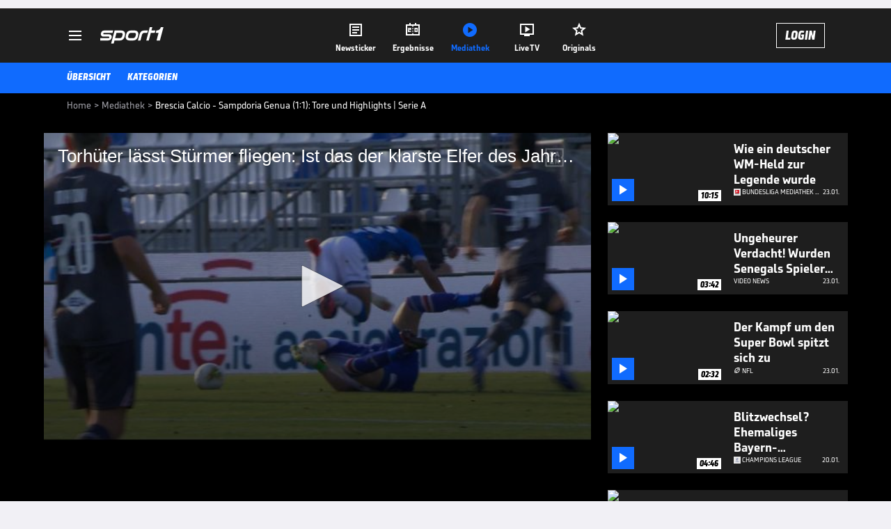

--- FILE ---
content_type: text/html; charset=utf-8
request_url: https://www.sport1.de/tv-video/video/torhueter-laesst-stuermer-fliegen-ist-das-der-klarste-elfer-des-jahres-__1C825EAD-4F7D-4C48-BB80-6C64ED4AAD11
body_size: 102990
content:
<!DOCTYPE html><html lang="de"><head><meta charSet="utf-8" data-next-head=""/><meta name="viewport" content="width=device-width, initial-scale=1.0, maximum-scale=1.0, user-scalable=no" data-next-head=""/><title data-next-head="">Brescia Calcio - Sampdoria Genua (1:1): Tore und Highlights | Serie A</title><meta name="apple-itunes-app" content="app-id=300000385, app-argument=sport1://video/1C825EAD-4F7D-4C48-BB80-6C64ED4AAD11" data-next-head=""/><meta property="al:ios:url" content="sport1://video/1C825EAD-4F7D-4C48-BB80-6C64ED4AAD11" data-next-head=""/><meta property="al:android:url" content="sport1://video/1C825EAD-4F7D-4C48-BB80-6C64ED4AAD11" data-next-head=""/><meta property="al:windows_universal:url" content="sport1://video/1C825EAD-4F7D-4C48-BB80-6C64ED4AAD11" data-next-head=""/><link rel="preload" fetchPriority="high" href="https://reshape.sport1.de/c/t/a868c825-7ecc-438d-89ad-57c55d3ef191/:widthx:height" as="image" data-next-head=""/><link rel="preload" as="script" href="https://consentv2.sport1.de/wrapperMessagingWithoutDetection.js"/><link rel="manifest" href="/manifest.json"/><link rel="preconnect" fetchPriority="high" href="https://reshape.sport1.de"/><link rel="dns-prefetch" fetchPriority="high" href="https://images.sport1.de"/><link rel="dns-prefetch" href="https://sentry.sport1dev.de"/><link rel="apple-touch-icon" href="https://www.sport1.de/favicon-192x192.png"/><link rel="preload" fetchPriority="high" href="https://content.jwplatform.com/libraries/nrRgdCot.js" as="script" type="text/javascript"/><link rel="canonical" href="https://www.sport1.de/tv-video/video/torhueter-laesst-stuermer-fliegen-ist-das-der-klarste-elfer-des-jahres-__1C825EAD-4F7D-4C48-BB80-6C64ED4AAD11"/><link rel="alternate" hrefLang="x-default" href="https://www.sport1.de/tv-video/video/torhueter-laesst-stuermer-fliegen-ist-das-der-klarste-elfer-des-jahres-__1C825EAD-4F7D-4C48-BB80-6C64ED4AAD11"/><link rel="alternate" hrefLang="de-DE" href="https://www.sport1.de/tv-video/video/torhueter-laesst-stuermer-fliegen-ist-das-der-klarste-elfer-des-jahres-__1C825EAD-4F7D-4C48-BB80-6C64ED4AAD11"/><link rel="alternate" hrefLang="de-CH" href="https://www.sport1.de/tv-video/video/torhueter-laesst-stuermer-fliegen-ist-das-der-klarste-elfer-des-jahres-__1C825EAD-4F7D-4C48-BB80-6C64ED4AAD11"/><link rel="alternate" hrefLang="de-AT" href="https://www.sport1.de/tv-video/video/torhueter-laesst-stuermer-fliegen-ist-das-der-klarste-elfer-des-jahres-__1C825EAD-4F7D-4C48-BB80-6C64ED4AAD11"/><meta name="robots" content="index, follow, max-image-preview:large"/><meta name="copyright" content="SPORT1"/><meta name="publisher" content="SPORT1"/><meta name="cXenseParse:xkr-article_with_video" content="true"/><meta name="cXenseParse:xkr-video-duration" content="03:56"/><meta name="cXenseParse:xkr-tag_icon" content=""/><meta name="cXenseParse:xkr-tag_category" content="Video News"/><meta name="article:modified_time" content="2020-08-02T08:12:56.000Z"/><meta name="date" content="2020-08-02T08:12:56.000Z"/><meta property="og:title" content="Brescia Calcio - Sampdoria Genua (1:1): Tore und Highlights | Serie A"/><meta name="cXenseParse:xkr-teaser_title" content="Torhüter lässt Stürmer fliegen: Ist das der klarste Elfer des Jahres?"/><meta name="description" content="Bei fliegenden Stürmern denkt man womöglich erst einmal an eine Schwalbe. Das Gegenteil ist der Fall in der Partie zwischen Brescia Calcio und Sampdoria Genua."/><meta property="og:description" content="Bei fliegenden Stürmern denkt man womöglich erst einmal an eine Schwalbe. Das Gegenteil ist der Fall in der Partie zwischen Brescia Calcio und Sampdoria Genua."/><meta property="og:image" content="https://reshape.sport1.de/c/t/a868c825-7ecc-438d-89ad-57c55d3ef191/1200x630"/><meta property="og:type" content="video"/><meta property="og:url" content="https://www.sport1.de/tv-video/video/torhueter-laesst-stuermer-fliegen-ist-das-der-klarste-elfer-des-jahres-__1C825EAD-4F7D-4C48-BB80-6C64ED4AAD11"/><meta property="og:site_name" content="SPORT1"/><meta property="og:video" content="https://vod-int.sport1.de/1C825EAD-4F7D-4C48-BB80-6C64ED4AAD11/1-1080p.mp4"/><meta name="referrer" content="no-referrer-when-downgrade"/><link rel="preload" href="/_next/static/media/b3451159d25388a2.p.woff2" as="font" type="font/woff2" crossorigin="anonymous" data-next-font=""/><link rel="preload" href="/_next/static/css/9d7f6c4fc1d8f70f.css" as="style"/><link rel="preload" href="/_next/static/css/5daab6c56e75a56b.css" as="style"/><link rel="preload" href="/_next/static/css/81ad17c0532ee9e5.css" as="style"/><script type="application/ld+json" data-next-head="">{"@context":"https://schema.org","@type":"BreadcrumbList","itemListElement":[{"@type":"ListItem","position":1,"name":"Home","item":"https://www.sport1.de/"},{"@type":"ListItem","position":2,"name":"Mediathek","item":"https://www.sport1.de/tv-video"},{"@type":"ListItem","position":3,"name":"Brescia Calcio - Sampdoria Genua (1:1): Tore und Highlights | Serie A","item":"https://www.sport1.de/tv-video/video/torhueter-laesst-stuermer-fliegen-ist-das-der-klarste-elfer-des-jahres-__1C825EAD-4F7D-4C48-BB80-6C64ED4AAD11"}]}</script><script>window.dataLayer = window.dataLayer || []; window.dataLayer.push({event: "cmp_disclosure_only"});</script><script data-description="sourcepoint stub code">"use strict";function _typeof(t){return(_typeof="function"==typeof Symbol&&"symbol"==typeof Symbol.iterator?function(t){return typeof t}:function(t){return t&&"function"==typeof Symbol&&t.constructor===Symbol&&t!==Symbol.prototype?"symbol":typeof t})(t)}!function(){var t=function(){var t,e,o=[],n=window,r=n;for(;r;){try{if(r.frames.__tcfapiLocator){t=r;break}}catch(t){}if(r===n.top)break;r=r.parent}t||(!function t(){var e=n.document,o=!!n.frames.__tcfapiLocator;if(!o)if(e.body){var r=e.createElement("iframe");r.style.cssText="display:none",r.name="__tcfapiLocator",e.body.appendChild(r)}else setTimeout(t,5);return!o}(),n.__tcfapi=function(){for(var t=arguments.length,n=new Array(t),r=0;r<t;r++)n[r]=arguments[r];if(!n.length)return o;"setGdprApplies"===n[0]?n.length>3&&2===parseInt(n[1],10)&&"boolean"==typeof n[3]&&(e=n[3],"function"==typeof n[2]&&n[2]("set",!0)):"ping"===n[0]?"function"==typeof n[2]&&n[2]({gdprApplies:e,cmpLoaded:!1,cmpStatus:"stub"}):o.push(n)},n.addEventListener("message",(function(t){var e="string"==typeof t.data,o={};if(e)try{o=JSON.parse(t.data)}catch(t){}else o=t.data;var n="object"===_typeof(o)&&null!==o?o.__tcfapiCall:null;n&&window.__tcfapi(n.command,n.version,(function(o,r){var a={__tcfapiReturn:{returnValue:o,success:r,callId:n.callId}};t&&t.source&&t.source.postMessage&&t.source.postMessage(e?JSON.stringify(a):a,"*")}),n.parameter)}),!1))};"undefined"!=typeof module?module.exports=t:t()}();</script><script data-description="sourcepoint configuration">window._sp_ = {"config":{"accountId":1311,"baseEndpoint":"https://consentv2.sport1.de","propertyHref":"https://tv.sport1.de","propertyId":8089,"managerId":184904,"isSPA":true,"gdpr":{"targetingParams":{"acps":"false"}}}}</script><script async="" id="SourcePointCMPScript">!/bingbot|chrome-lighthouse|cxensebot|facebookexternalhit|facebot|google \(\+https:\/\/developers\.google.com\/\+\/web\/snippet\/\)|googlebot|mediapartners-google|msnbot|twitterbot|yahoocachesystem|ysearch/i.test(navigator.userAgent) && (window.Cypress == undefined) && document.write('<scr' + 'ipt async importance="high" src="https://consentv2.sport1.de/wrapperMessagingWithoutDetection.js"></scr' + 'ipt>')</script><script>(function(w,d,s,l,i){
                function checkCP() {
                    try {
                        if (document.cookie) {
                        var c = document.cookie.split('; ').find(function (c) { return c.indexOf('_cpauthhint=') === 0; });
                        if (c) {
                            var val = c.substring('_cpauthhint='.length);
                            if (val && val.indexOf('1') !== -1) {
                            return true;
                            }
                        }
                        }
                    } catch (e) {}
                    return false;
                    };
                if(checkCP()) {return;}
                w[l]=w[l]||[];
                w[l].push({'gtm.start':new Date().getTime(),event:'gtm.js'});var f=d.getElementsByTagName(s)[0],j=d.createElement(s),dl=l!='dataLayer'?'&l='+l:'';j.async=true;j.src='https://www.googletagmanager.com/gtm.js?id='+i+dl;f.parentNode.insertBefore(j,f);})(window,document,'script','dataLayer','GTM-PRGQ8J6G');</script><script>window.dataLayer = window.dataLayer || [];window.dataLayer.push({site_domain: location.hostname,site_environment: /stag/.test(location.hostname) ? 'staging' : (/local|review/.test(location.hostname) ? 'review' : 'prod'),site_deviceCategory: innerWidth <= 767 ? 'mobile' : 'desktop',...{"event":"site.info","site_language":"de","site_platform":"video"}});(function () {function setAndGetReferrerValues () {let referringPageType;try {referringPageType = sessionStorage.getItem('page_referring_page_type');} catch (e) {}/*** Possible referrers are sport1.de tv.sport1.de and location.hostname,* since all we need is for our referrer to coincide with the current hostname* (helpful for localhost, review, etc., that is, where we do not use the PROD environment)*/const possibleDocumentReferrers = ['www.sport1.de','tv.sport1.de',location.hostname];const shouldAddReferringValues = possibleDocumentReferrers.some((referrer) => document.referrer.includes(referrer));let referringPageInfo = {};if(referringPageType && shouldAddReferringValues){referringPageInfo = {'page_referring_page_type': referringPageType};}try{sessionStorage.setItem('page_referring_page_type',"video");} catch (e) {}return referringPageInfo}if (location.search.includes('b2h=true')) {history.replaceState({ b2h: true }, '', '/');window.dataLayer.push({...{"event":"page.info","page_type":"video","page_content_id":"1C825EAD-4F7D-4C48-BB80-6C64ED4AAD11","page_title":"Brescia Calcio - Sampdoria Genua (1:1): Tore und Highlights | Serie A","page_name":"/tv-video/video/brescia-calcio-sampdoria-genua-1-1-tore-und-highlights-serie-a__1C825EAD-4F7D-4C48-BB80-6C64ED4AAD11","page_publishing_date":"2020-08-02","page_publishing_time":"08:12:56","page_updated_date":"2020-08-02","page_updated_time":"08:12:56","video_sports":"Fußball","page_sports_tags":"Fußball","video_competition":"Serie A","page_competition_tags":"Serie A","page_all_tags":"Fußball | Serie A","page_ivw_code":"vx_fussball_serie-a","video_url":"https://vod-int.sport1.de/1C825EAD-4F7D-4C48-BB80-6C64ED4AAD11/1-1080p.mp4","video_title":"Brescia Calcio - Sampdoria Genua (1:1): Tore und Highlights | Serie A","teaser_title":"Torhüter lässt Stürmer fliegen: Ist das der klarste Elfer des Jahres?","video_id":"1C825EAD-4F7D-4C48-BB80-6C64ED4AAD11","video_provider":"DAZN","video_category":"news,fussball/serie_a","video_keywords":"Serie A, #Sampdoria Genua, #Brescia Calcio, kurios, Elfmeter, florian aye","video_type":"vod","video_duration":"03:56","video_publishing_date":"2020-08-02","video_publishing_time":"06:49:35","ad_unit2":"video","ad_unit3":"fussball","ad_unit4":"serie-a","ad_section":"mediathek-video","ad_team":"sampdoria-genua","page_adLevel1":"internationaler-fussball","page_adLevel2":"serie-a","page_withvideo":"true","page_ads_active":"true"},...setAndGetReferrerValues(),page_referring_widget: "zur-startseite"});} else {const itemId = "PAGE_REFERRING_WIDGET_ID";const pageReferringWidget = localStorage.getItem(itemId);localStorage.setItem(itemId, "");window.dataLayer.push({...{"event":"page.info","page_type":"video","page_content_id":"1C825EAD-4F7D-4C48-BB80-6C64ED4AAD11","page_title":"Brescia Calcio - Sampdoria Genua (1:1): Tore und Highlights | Serie A","page_name":"/tv-video/video/brescia-calcio-sampdoria-genua-1-1-tore-und-highlights-serie-a__1C825EAD-4F7D-4C48-BB80-6C64ED4AAD11","page_publishing_date":"2020-08-02","page_publishing_time":"08:12:56","page_updated_date":"2020-08-02","page_updated_time":"08:12:56","video_sports":"Fußball","page_sports_tags":"Fußball","video_competition":"Serie A","page_competition_tags":"Serie A","page_all_tags":"Fußball | Serie A","page_ivw_code":"vx_fussball_serie-a","video_url":"https://vod-int.sport1.de/1C825EAD-4F7D-4C48-BB80-6C64ED4AAD11/1-1080p.mp4","video_title":"Brescia Calcio - Sampdoria Genua (1:1): Tore und Highlights | Serie A","teaser_title":"Torhüter lässt Stürmer fliegen: Ist das der klarste Elfer des Jahres?","video_id":"1C825EAD-4F7D-4C48-BB80-6C64ED4AAD11","video_provider":"DAZN","video_category":"news,fussball/serie_a","video_keywords":"Serie A, #Sampdoria Genua, #Brescia Calcio, kurios, Elfmeter, florian aye","video_type":"vod","video_duration":"03:56","video_publishing_date":"2020-08-02","video_publishing_time":"06:49:35","ad_unit2":"video","ad_unit3":"fussball","ad_unit4":"serie-a","ad_section":"mediathek-video","ad_team":"sampdoria-genua","page_adLevel1":"internationaler-fussball","page_adLevel2":"serie-a","page_withvideo":"true","page_ads_active":"true"},...setAndGetReferrerValues(),page_referring_widget: pageReferringWidget});}/*** TODO: Ströer, check for better adblock detection* window.dataLayer.push({ event: 'ads.info', ad_blocker: MAGIC!!! });*/}());</script><script>/* 23150202 */ !function(kn,Sn){try{function wn(n,e){return kn[Zn("c2V0VGltZW91dA==")](n,e)}function Wn(n){return parseInt(n.toString().split(".")[0],10)}kn.lonnsb13Flags={};var n=2147483648,e=1103515245,t=12345,s=function(){function o(n,e){var t,s=[],l=typeof n;if(e&&"object"==l)for(t in n)try{s.push(o(n[t],e-1))}catch(n){}return s.length?s:"string"==l?n:n+"\0"}var n="unknown";try{n=o(navigator,void 0).toString()}catch(n){}return function(n){for(var e=0,t=0;t<n.length;t++)e+=n.charCodeAt(t);return e}(o(window.screen,1).toString()+n)+100*(new Date).getMilliseconds()}();function En(){return(s=(e*s+t)%n)/(n-1)}function yn(){for(var n="",e=65;e<91;e++)n+=i(e);for(e=97;e<123;e++)n+=i(e);return n}function i(n){return(" !\"#$%&'()*+,-./0123456789:;<=>?@A"+("BCDEFGHIJKLMNOPQRSTUVWXYZ["+"\\\\"[0]+"]^_`a")+"bcdefghijklmnopqrstuvwxyz{|}~")[n-32]}function Zn(n){var e,t,s,l,o=yn()+"0123456789+/=",d="",h=0;for(n=n.replace(/[^A-Za-z0-9\+\/\=]/g,"");h<n.length;)e=o.indexOf(n[h++]),t=o.indexOf(n[h++]),s=o.indexOf(n[h++]),l=o.indexOf(n[h++]),d+=i(e<<2|t>>4),64!=s&&(d+=i((15&t)<<4|s>>2)),64!=l&&(d+=i((3&s)<<6|l));return d}function Hn(){try{return navigator.userAgent||navigator.vendor||window.opera}catch(n){return"unknown"}}function Mn(e,t,s,l){l=l||!1;try{e.addEventListener(t,s,l),kn.lonnsClne.push([e,t,s,l])}catch(n){e.attachEvent&&(e.attachEvent("on"+t,s),kn.lonnsClne.push([e,t,s,l]))}}function c(n,e,t){var s,l;n&&e&&t&&((s=kn.lonnsdb114&&kn.lonnsdb114.a&&kn.lonnsdb114.a[n])&&(l=s&&(s.querySelector("iframe")||s.querySelector("img"))||null,Mn(kn,"scroll",function(n){t(s,l,In(e))||(s.removeAttribute("style"),l&&l.removeAttribute("style"))},!1),t(s,l,In(e))))}function l(n){if(!n)return"";for(var e=Zn("ISIjJCUmJygpKissLS4vOjs8PT4/QFtcXV5ge3x9"),t="",s=0;s<n.length;s++)t+=-1<e.indexOf(n[s])?Zn("XA==")+n[s]:n[s];return t}var o=0,d=[];function zn(n){d[n]=!1}function Gn(n,e){var t,s=o++,l=(kn.lonnsClni&&kn.lonnsClni.push(s),d[s]=!0,function(){n.call(null),d[s]&&wn(l,t)});return wn(l,t=e),s}function v(n){var e,t,n=n.dark?(t="",(e=n).pm?t=e.ab?e.nlf?mn("kwwsv=22uhvkdsh1vsruw41gh2f2e2i76f5e:60<7ee08e69066e80"+kn.lonnsee1Rnd+"2534{47<",-3):mn("kwwsv=22uhvkdsh1vsruw41gh2f2y2585gh5ee04<8609h:g0f5gi0"+kn.lonnsee1Rnd+"2:84{8<<",-3):e.nlf?mn("kwwsv=22uhvkdsh1vsruw41gh2f2v26gh4f<360475f0h7:f069if0"+kn.lonnsee1Rnd+"2:84{8<<",-3):mn("kwwsv=22uhvkdsh1vsruw41gh2f2z2e9ei99gi0:4h906f:90;7g50"+kn.lonnsee1Rnd+"26:9{5<<",-3):e.ab?t=e.mobile?e.aab?e.nlf?mn("kwwsv=22uhvkdsh1vsruw41gh2f2v24;f4ef870ge8;047690;h:50"+kn.lonnsee1Rnd+"24<<{484",-3):mn("kwwsv=22uhvkdsh1vsruw41gh2f2j2e<gi<ei80egg:04:550i8h30"+kn.lonnsee1Rnd+"2:84{8<<",-3):e.nlf?mn("kwwsv=22uhvkdsh1vsruw41gh2f2|29;33hf8;0f47<0854g07if<0"+kn.lonnsee1Rnd+"24533{9:9",-3):mn("kwwsv=22uhvkdsh1vsruw41gh2f2m28;iegi770<3g8065f708f480"+kn.lonnsee1Rnd+"26:9{5<<",-3):e.crt?e.aab?mn("kwwsv=22uhvkdsh1vsruw41gh2f2l26h;i37850:eei04geh06h5<0"+kn.lonnsee1Rnd+"2:84{8<<",-3):mn("kwwsv=22uhvkdsh1vsruw41gh2f2x2899fi5490<74809<<80g6g<0"+kn.lonnsee1Rnd+"26:7{634",-3):e.aab?e.nlf?mn("kwwsv=22uhvkdsh1vsruw41gh2f2x2f;3e::i<094380e;ge04:;50"+kn.lonnsee1Rnd+"24<<{484",-3):mn("kwwsv=22uhvkdsh1vsruw41gh2f2u2:f6iif93048f:05e;7093::0"+kn.lonnsee1Rnd+"2<;4{76<",-3):e.nlf?mn("kwwsv=22uhvkdsh1vsruw41gh2f2j2654<47;f06g7;0i;5;0ie950"+kn.lonnsee1Rnd+"26:9{5<<",-3):mn("kwwsv=22uhvkdsh1vsruw41gh2f2{259;;9f9g04:i607f670;<330"+kn.lonnsee1Rnd+"2<;4{76<",-3):e.nlf?t=mn("kwwsv=22uhvkdsh1vsruw41gh2f2{2g;3:76ii05ge908<780e:4:0"+kn.lonnsee1Rnd+"2<;4{76<",-3):e.ncna&&(t=mn("kwwsv=22uhvkdsh1vsruw41gh2f2z2i:3h<g9f0:58:0:g<7044750"+kn.lonnsee1Rnd+"2<;4{76<",-3)),t):(e="",(t=n).pm?e=t.ab?t.nlf?mn("kwwsv=22uhvkdsh1vsruw41gh2f2o2669:5667083gh0;3360ig940"+kn.lonnsee1Rnd+"26:9{5<<",-3):mn("kwwsv=22uhvkdsh1vsruw41gh2f2{266:4<g:f0;76i0;gfi0994g0"+kn.lonnsee1Rnd+"24534{9:8",-3):t.nlf?mn("kwwsv=22uhvkdsh1vsruw41gh2f2u2h69;i<4<05899086<:0ig<80"+kn.lonnsee1Rnd+"2534{47<",-3):mn("kwwsv=22uhvkdsh1vsruw41gh2f2i26<:93f78045<70;ieg0e<7:0"+kn.lonnsee1Rnd+"2:84{8<<",-3):t.ab?e=t.mobile?t.aab?t.nlf?mn("kwwsv=22uhvkdsh1vsruw41gh2f2i2h4;45eig0:4650:93h0iihi0"+kn.lonnsee1Rnd+"2:84{8<<",-3):mn("kwwsv=22uhvkdsh1vsruw41gh2f2p2;i4fe<<30;73<0e;7;0::580"+kn.lonnsee1Rnd+"26:9{5<<",-3):t.nlf?mn("kwwsv=22uhvkdsh1vsruw41gh2f2}2gg77h5i90995504f:h0<6g40"+kn.lonnsee1Rnd+"2:7<{934",-3):mn("kwwsv=22uhvkdsh1vsruw41gh2f2}2<h937:f70:53906hhg09<:30"+kn.lonnsee1Rnd+"26:7{634",-3):t.crt?t.aab?mn("kwwsv=22uhvkdsh1vsruw41gh2f2r2449f<8;<089<30ig6:07i850"+kn.lonnsee1Rnd+"24533{9:9",-3):mn("kwwsv=22uhvkdsh1vsruw41gh2f2n2<e6hg9460ef4e04e9:058h50"+kn.lonnsee1Rnd+"2<;4{76<",-3):t.aab?t.nlf?mn("kwwsv=22uhvkdsh1vsruw41gh2f2j2h9gg3f730<6h:05ee80g6i50"+kn.lonnsee1Rnd+"26:9{5<<",-3):mn("kwwsv=22uhvkdsh1vsruw41gh2f2l2<;:;65i80:4880<h4404e580"+kn.lonnsee1Rnd+"24<<{484",-3):t.nlf?mn("kwwsv=22uhvkdsh1vsruw41gh2f2s2eg7756f507<ff0:98<0<h950"+kn.lonnsee1Rnd+"24534{9:8",-3):mn("kwwsv=22uhvkdsh1vsruw41gh2f2l2843:i;5g08fh;047ii0hg:f0"+kn.lonnsee1Rnd+"2:7<{934",-3):t.nlf?e=mn("kwwsv=22uhvkdsh1vsruw41gh2f2n2<9<8873i0f4f<098e5048450"+kn.lonnsee1Rnd+"26:7{634",-3):t.ncna&&(e=mn("kwwsv=22uhvkdsh1vsruw41gh2f2m2f:93fg8:0hh9e0h:780;4:i0"+kn.lonnsee1Rnd+"26:9{5<<",-3)),e);return n}function u(){return kn.location.hostname}function mn(n,e){for(var t="",s=0;s<n.length;s++)t+=i(n.charCodeAt(s)+e);return t}function Un(n,e){var t=le(n);if(!t)return t;if(""!=e)for(var s=0;s<e.length;s++){var l=e[s];"^"==l&&(t=t.parentNode),"<"==l&&(t=t.previousElementSibling),">"==l&&(t=t.nextElementSibling),"y"==l&&(t=t.firstChild)}return t}function h(n,e){var t=0,s=0,e=function(n){for(var e=0,t=0;n;)e+=n.offsetLeft+n.clientLeft,t+=n.offsetTop+n.clientTop,n=n.offsetParent;return{x:e,y:t}}(e);return(n.pageX||n.pageY)&&(t=n.pageX,s=n.pageY),(n.clientX||n.clientY)&&(t=n.clientX+document.body.scrollLeft+document.documentElement.scrollLeft,s=n.clientY+document.body.scrollTop+document.documentElement.scrollTop),{x:t-=e.x,y:s-=e.y}}function Dn(n,e){return e[Zn("Z2V0Qm91bmRpbmdDbGllbnRSZWN0")]?(t=n,s=In(s=e),{x:t.clientX-s.left,y:t.clientY-s.top}):h(n,e);var t,s}function On(n,e){n.addEventListener?Mn(n,"click",e,!0):n.attachEvent&&n.attachEvent("onclick",function(){return e.call(n,window.event)})}function Bn(n,e,t){function s(){return!!e()&&(t(),!0)}var l;s()||(l=Gn(function(){s()&&zn(l)},250),s())}function a(){kn.lonnsb13Flags.trub||(kn.lonnsb13Flags.trub=!0,Tn(mn("kwwsv=22uhvkdsh1vsruw41gh2f2l24455e:46096g40i86g0hf650"+kn.lonnsee1Rnd+"2<:<{774",-3),null,null),"function"==typeof RUWNWTrUbDet&&RUWNWTrUbDet())}function r(){var v=0,g=Gn(function(){if("function"==typeof __tcfapi&&(__tcfapi("addEventListener",2,function(n,e){!e||n.eventStatus&&"tcloaded"!==n.eventStatus&&"useractioncomplete"!==n.eventStatus||(kn.lonnsb13Flags.tcf=n)}),1)){if(zn(g),kn.lonnsf1fsdl&&!kn.lonnsdfeInjct){kn.lonnsdfeInjct=!0,kn.lonns35dPc={},kn.lonns868Oc=[],kn.lonns084Am={},kn.lonns6ffAv={},kn.lonns543Aw={},kn.lonnsbaaRqr={},kn.lonns8abRqq=[],kn.lonns6ffAvt={},kn.lonnsbbbEv={};if(kn.lonnsb13Flags.lonnsnpm=!1,kn.lonnsb13Flags.npm=!1,de(oe("[class*=s1-ad-banner]"),function(n,e){e.className+=" bobj"+n}),de(oe("[class*=s1-ad-topmobile]:not(.s1-ad-topmobile1):not(.s1-ad-topmobile), #betsense"),function(n,e){e.className+=" mrobj"+n}),kn.lonnsb13Flags.tcf&&kn.lonnsb13Flags.tcf.purpose.consents[10]&&kn.lonnsb13Flags.tcf.vendor.consents[539]&&(!kn.lonnsb13Flags.tcf.publisher.restrictions[10]||1!==kn.lonnsb13Flags.tcf.publisher.restrictions[10][539])){if(lonnsb13Flags.ptf25ls){var n=lonnsb13Flags.ba5b3it,r=lonnsb13Flags.mb349el||10,a=lonnsb13Flags.ig03aBP||{},f=function(){var o=xn("style"),d=!(o.type="text/css"),h=xn("style"),i=!(h.type="text/css");return function(n,e){if(e)if("b"!==n||d)"r"===n&&(i?(l=(s=h).sheet).insertRule(e,0):(i=!0,Kn(h,e),Nn(Sn.body,h)));else{if(d=!0,a)for(var t=0;t<a.length;t++)e=e.replace(new RegExp("([;{])"+a[t]+": [^;]+;","g"),"$1");var s="[^:;{",l="!important;";e=e.replace(new RegExp(s+"}]+: [^;]+\\s"+l,"g"),""),Kn(o,e),Sn.head.insertBefore(o,Sn.head.firstChild)}}}();if(n){if(n.length>r){for(var e=0,c=[0],t=[n[0]],s=1;s<r;s++){for(;-1<c.indexOf(e);)e=Wn(En()*n.length);c.push(e),t[s]=n[e]}n=t,lonnsb13Flags.ba5b3it=t}for(var u={},l=0;l<n.length;l++){var o,d,h="string"==typeof n[l]?le(n[l]):n[l];h&&h instanceof Node&&((o={element:h,co2e6so:{},rcecccls:re(7),co4f8tx:""}).co4f8tx+="."+o.rcecccls+"{",a&&-1!==a.indexOf("position")||(d=N(h,"position"),o.co2e6so.position=d,o.co4f8tx+="position:"+d+";"),a&&-1!==a.indexOf("left")||(d=N(h,"left"),o.co2e6so.left=d,o.co4f8tx+="left:"+d+";"),a&&-1!==a.indexOf("top")||(d=N(h,"top"),o.co2e6so.top=d,o.co4f8tx+="top:"+d+";"),a&&-1!==a.indexOf("right")||(d=N(h,"right"),o.co2e6so.right=d,o.co4f8tx+="right:"+d+";"),a&&-1!==a.indexOf("bottom")||(d=N(h,"bottom"),o.co2e6so.bottom=d,o.co4f8tx+="bottom:"+d+";"),a&&-1!==a.indexOf("cursor")||(d=N(h,"cursor"),o.co2e6so.cursor=d,o.co4f8tx+="cursor:"+d+";"),a&&-1!==a.indexOf("z-index")||(d=N(h,"z-index"),o.co2e6so["z-index"]=d,o.co4f8tx+="z-index:"+d+";"),a&&-1!==a.indexOf("width")||(d=N(h,"width"),o.co2e6so.width=d,o.co4f8tx+="width:"+d+";"),a&&-1!==a.indexOf("height")||(d=N(h,"height"),o.co2e6so.height=d,o.co4f8tx+="height:"+d+";"),a&&-1!==a.indexOf("max-width")||(d=N(h,"max-width"),o.co2e6so["max-width"]=d,o.co4f8tx+="max-width:"+d+";"),a&&-1!==a.indexOf("margin")||(d=N(h,"margin"),o.co2e6so.margin=d,o.co4f8tx+="margin:"+d+";"),a&&-1!==a.indexOf("content")||(d=N(h,"content"),o.co2e6so.content=d,o.co4f8tx+="content:"+d+";"),a&&-1!==a.indexOf("background")||(d=N(h,"background"),o.co2e6so.background=d,o.co4f8tx+="background:"+d+";"),a&&-1!==a.indexOf("color")||(d=N(h,"color"),o.co2e6so.color=d,o.co4f8tx+="color:"+d+";"),a&&-1!==a.indexOf("font-size")||(d=N(h,"font-size"),o.co2e6so["font-size"]=d,o.co4f8tx+="font-size:"+d+";"),a&&-1!==a.indexOf("font-weight")||(d=N(h,"font-weight"),o.co2e6so["font-weight"]=d,o.co4f8tx+="font-weight:"+d+";"),a&&-1!==a.indexOf("font-family")||(d=N(h,"font-family"),o.co2e6so["font-family"]=d,o.co4f8tx+="font-family:"+d+";"),a&&-1!==a.indexOf("text-align")||(d=N(h,"text-align"),o.co2e6so["text-align"]=d,o.co4f8tx+="text-align:"+d+";"),a&&-1!==a.indexOf("padding")||(d=N(h,"padding"),o.co2e6so.padding=d,o.co4f8tx+="padding:"+d+";"),a&&-1!==a.indexOf("box-sizing")||(d=N(h,"box-sizing"),o.co2e6so["box-sizing"]=d,o.co4f8tx+="box-sizing:"+d+";"),a&&-1!==a.indexOf("pointer-events")||(d=N(h,"pointer-events"),o.co2e6so["pointer-events"]=d,o.co4f8tx+="pointer-events:"+d+";"),a&&-1!==a.indexOf("line-height")||(d=N(h,"line-height"),o.co2e6so["line-height"]=d,o.co4f8tx+="line-height:"+d+";"),a&&-1!==a.indexOf("display")||(d=N(h,"display"),o.co2e6so.display=d,o.co4f8tx+="display:"+d+";"),a&&-1!==a.indexOf("transition")||(d=N(h,"transition"),o.co2e6so.transition=d,o.co4f8tx+="transition:"+d+";"),a&&-1!==a.indexOf("border-top")||(d=N(h,"border-top"),o.co2e6so["border-top"]=d,o.co4f8tx+="border-top:"+d+";"),a&&-1!==a.indexOf("box-shadow")||(d=N(h,"box-shadow"),o.co2e6so["box-shadow"]=d,o.co4f8tx+="box-shadow:"+d+";"),a&&-1!==a.indexOf("margin-left")||(d=N(h,"margin-left"),o.co2e6so["margin-left"]=d,o.co4f8tx+="margin-left:"+d+";"),a&&-1!==a.indexOf("background-color")||(d=N(h,"background-color"),o.co2e6so["background-color"]=d,o.co4f8tx+="background-color:"+d+";"),a&&-1!==a.indexOf("opacity")||(d=N(h,"opacity"),o.co2e6so.opacity=d,o.co4f8tx+="opacity:"+d+";"),a&&-1!==a.indexOf("visibility")||(d=N(h,"visibility"),o.co2e6so.visibility=d,o.co4f8tx+="visibility:"+d+";"),a&&-1!==a.indexOf("background-size")||(d=N(h,"background-size"),o.co2e6so["background-size"]=d,o.co4f8tx+="background-size:"+d+";"),a&&-1!==a.indexOf("background-position")||(d=N(h,"background-position"),o.co2e6so["background-position"]=d,o.co4f8tx+="background-position:"+d+";"),a&&-1!==a.indexOf("background-repeat")||(d=N(h,"background-repeat"),o.co2e6so["background-repeat"]=d,o.co4f8tx+="background-repeat:"+d+";"),a&&-1!==a.indexOf("border")||(d=N(h,"border"),o.co2e6so.border=d,o.co4f8tx+="border:"+d+";"),a&&-1!==a.indexOf("border-radius")||(d=N(h,"border-radius"),o.co2e6so["border-radius"]=d,o.co4f8tx+="border-radius:"+d+";"),a&&-1!==a.indexOf("url(data")||(d=N(h,"url(data"),o.co2e6so["url(data"]=d,o.co4f8tx+="url(data:"+d+";"),a&&-1!==a.indexOf("text-decoration")||(d=N(h,"text-decoration"),o.co2e6so["text-decoration"]=d,o.co4f8tx+="text-decoration:"+d+";"),a&&-1!==a.indexOf("margin-right")||(d=N(h,"margin-right"),o.co2e6so["margin-right"]=d,o.co4f8tx+="margin-right:"+d+";"),a&&-1!==a.indexOf("rotate")||(d=N(h,"rotate"),o.co2e6so.rotate=d,o.co4f8tx+="rotate:"+d+";"),a&&-1!==a.indexOf("margin-bottom")||(d=N(h,"margin-bottom"),o.co2e6so["margin-bottom"]=d,o.co4f8tx+="margin-bottom:"+d+";"),a&&-1!==a.indexOf("flex-direction")||(d=N(h,"flex-direction"),o.co2e6so["flex-direction"]=d,o.co4f8tx+="flex-direction:"+d+";"),a&&-1!==a.indexOf("flex")||(d=N(h,"flex"),o.co2e6so.flex=d,o.co4f8tx+="flex:"+d+";"),a&&-1!==a.indexOf("border-width")||(d=N(h,"border-width"),o.co2e6so["border-width"]=d,o.co4f8tx+="border-width:"+d+";"),a&&-1!==a.indexOf("border-style")||(d=N(h,"border-style"),o.co2e6so["border-style"]=d,o.co4f8tx+="border-style:"+d+";"),a&&-1!==a.indexOf("filter")||(d=N(h,"filter"),o.co2e6so.filter=d,o.co4f8tx+="filter:"+d+";"),a&&-1!==a.indexOf("direction")||(d=N(h,"direction"),o.co2e6so.direction=d,o.co4f8tx+="direction:"+d+";"),o.co4f8tx+="} ",u[n[l]]=o,f("b",""+Zn(mn(Zn("[base64]"),-3))),f("r",o.co4f8tx),h.className+=" "+o.rcecccls,h.className+=" wigaaxzcpw",h.className+=" btfiziryk",h.className+=" buowegioax",h.className+=" dgkusytcne",h.className+=" rabhng",h.className+=" ahntfqpv",h.className+=" booeis",h.className+=" nhptyy")}}}var i=xn("style");i.type="text/css",Kn(i,""+Zn(mn(Zn("[base64]"),-3))),Nn(B,i),kn.lonnsCln.push(i),setTimeout(R.bind(null,[]),0)}else{var V=!1;__tcfapi("addEventListener",2,function(n,e){V||!e||n.eventStatus&&"tcloaded"!==n.eventStatus&&"useractioncomplete"!==n.eventStatus||(kn.lonnsb13Flags.tcf=n,!kn.lonnsb13Flags.tcf.purpose.consents[10]||!kn.lonnsb13Flags.tcf.vendor.consents[539]||kn.lonnsb13Flags.tcf.publisher.restrictions[10]&&1===kn.lonnsb13Flags.tcf.publisher.restrictions[10][539]||(V=!0,F()))}),G=!1}}}else 40<++v&&zn(g)},500)}function R(n){var s,l,e=[];function r(n){var t=xn("div"),n=(l[""+Zn(mn(Zn("VzZZM1xxTWtkWjd3V1o8bGRae29PWVFRVFlNWFVuWUlVRjRMXVpJbmVKb3hdVEBA"),-3))]=t,l[""+Zn(mn(Zn("UFdYNVFHREA="),-3))]=t,te(s[""+Zn(mn(Zn("VzZZM1xxTWtkWjd3V1o8bGRae29PWVFRVFlNWFVuWUlVRjRMXVpJbmVKb3hdVEBA"),-3))]=t,"qbGiLx"),Nn(n,t),kn.lonnsdb114.w[15640]=t,xn("div"));Kn(n,""+Zn(mn(Zn("[base64]"),-3))),de(n.childNodes,function(n,e){_n(t,e),kn.lonnsCln.push(e)});jn([{function:function(n,e){var t=le("#sftblg");t&&kn.lonnsb13Flags&&"boolean"==typeof kn.lonnsb13Flags.isDarkMode&&t&&kn.lonnsb13Flags.isDarkMode&&t.classList.add("drlogo")}}],t,15640),kn.lonnsCln.push(t)}function f(n){var e=xn("div");l[""+Zn(mn(Zn("VzZZM1xxTWtkWjd3V1o8bGRae29PWVFRVFlNWFVuWUlVRjRbZnBJemZKWXw="),-3))]=e,l[""+Zn(mn(Zn("UFdYNVFHSEA="),-3))]=e,ee(s[""+Zn(mn(Zn("VzZZM1xxTWtkWjd3V1o8bGRae29PWVFRVFlNWFVuWUlVRjRbZnBJemZKWXw="),-3))]=e,"dCeEeqZ "),_n(n,e),kn.lonnsdb114.w[15641]=e,kn.lonnsCln.push(e)}function c(n){var e=xn("div");l[""+Zn(mn(Zn("VzZZM1xxTWtkWjd3WDM0RVhvVUpVWFlIT1lnfFxbRXpdW0xA"),-3))]=e,l[""+Zn(mn(Zn("UFdYfFBHXEA="),-3))]=e,te(s[""+Zn(mn(Zn("VzZZM1xxTWtkWjd3WDM0RVhvVUpVWFlIT1lnfFxbRXpdW0xA"),-3))]=e,"RLqcHOUpYM"),ee(e,"PLWRaOjCMb "),_n(n,e),kn.lonnsdb114.w[15206]=e,kn.lonnsCln.push(e)}function u(n){var e=xn("div");l[""+Zn(mn(Zn("WTVJdmVLRWtmSll8T1lnfFxbRXpdW0xA"),-3))]=e,l[""+Zn(mn(Zn("UFdUN1BXZkA="),-3))]=e,te(s[""+Zn(mn(Zn("WTVJdmVLRWtmSll8T1lnfFxbRXpdW0xA"),-3))]=e,"UfImvV"),_n(n,e);jn([{function:function(n,e){var t=n.parentElement;t&&-1<t.className.indexOf("s1-ad-container")&&(ie(t,"beforeBegin",n),t=n.parentElement),t&&t.parentElement&&Cn(t.parentElement,"margin-bottom","0","")}}],kn.lonnsdb114.w[14817]=e,14817),kn.lonnsCln.push(e)}function V(n){var t=xn("div"),n=(l[""+Zn(mn(Zn("VzZZM1xxTWtkWjd3V1o8bGRae29PWVFRVFlNWFVuWUlVRjRXZUo8M2Z6QEA="),-3))]=t,l[""+Zn(mn(Zn("UFdYNVFHTEA="),-3))]=t,te(s[""+Zn(mn(Zn("VzZZM1xxTWtkWjd3V1o8bGRae29PWVFRVFlNWFVuWUlVRjRXZUo8M2Z6QEA="),-3))]=t,"ndmBRT"),Nn(n,t),kn.lonnsdb114.w[15642]=t,xn("div"));Kn(n,""+Zn(mn(Zn("[base64]"),-3))),de(n.childNodes,function(n,e){_n(t,e),kn.lonnsCln.push(e)}),kn.lonnsCln.push(t)}function v(n){var t=xn("div"),n=(l[""+Zn(mn(Zn("VzZZM1xxTWtkWjd3WDM0RVhvVUpVWFlIT1hrb1xaVXZkWjhv"),-3))]=t,l[""+Zn(mn(Zn("UFdYfFBHZkA="),-3))]=t,te(s[""+Zn(mn(Zn("VzZZM1xxTWtkWjd3WDM0RVhvVUpVWFlIT1hrb1xaVXZkWjhv"),-3))]=t,"ddGPiHxw"),n.firstChild?_n(n.firstChild,t):Nn(n,t),kn.lonnsdb114.w[15207]=t,xn("div"));Kn(n,""+Zn(mn(Zn("[base64]"),-3))),de(n.childNodes,function(n,e){_n(t,e),kn.lonnsCln.push(e)});jn([{function:function(n,e){var t=Gn(function(){var n=le("[data-nsf='d']"),e=le(".sf_hl");n&&e&&(zn(t),Nn(e,n),Cn(n,"display","block","important"))},250),s=le("#sftblg");s&&(-1<location.pathname.indexOf("/tv-video/video")&&Cn(s,"font-size","40px"),kn.lonnsb13Flags&&"boolean"==typeof kn.lonnsb13Flags.isDarkMode&&s&&kn.lonnsb13Flags.isDarkMode&&s.classList.add("drlogo"))}}],t,15207),kn.lonnsCln.push(t)}function g(n){var e=xn("div");l[""+Zn(mn(Zn("VzZZM1xxTWtkWjd3WDM0RVhvVUpVWFlIT1lRdmU2VX0="),-3))]=e,l[""+Zn(mn(Zn("UFdYfFBHakA="),-3))]=e,te(s[""+Zn(mn(Zn("VzZZM1xxTWtkWjd3WDM0RVhvVUpVWFlIT1lRdmU2VX0="),-3))]=e,"XONOXfxeAg"),ee(e,"NUYyWN "),Nn(n,e);jn([{function:function(n,e){function t(){return le(".outbrain-widget-wrapper [data-widget-id='AR_1'], .outbrain-widget-wrapper [data-widget-id='AR_2'], .outbrain-widget-wrapper [data-widget-id='AR_3'], .outbrain-widget-wrapper [data-widget-id='AR_4']")}kn.lonnsb13Flags.htobsp=function(){var n;le("#htobsp")||(te(n=xn("style"),"htobsp"),Kn(n,".ob-cards > *.OUTBRAIN:not([data-widget-id='FMS_CO_1']) { display: none !important; }"),Nn(Sn.head,n))};var s,l=t(),o=le(".OB-REACT-WRAPPER"),d="AR_1"===l.dataset.widgetId?[1,2,1,2,1,1]:[1,1,1,1,3],h="AR_1"===l.dataset.widgetId?"sfs":"sfl";de(d,function(n,e){for(var t,s=0;s<e;s++){var l=h+(n+1)+"_"+(s+1);le("."+l)||(l=l,t=void 0,(t=xn("div")).className=l,Nn(o,t))}}),kn.lonnsdb11tc.pm?le(".sf_hl")||l.insertAdjacentHTML("afterBegin",'<div class="sf_hl"></div>'):s=Gn(function(){var n=t();n||zn(s),de(n.querySelectorAll(".ob-cards > *.OUTBRAIN[data-widget-id='FMS_CO_1']"),function(n,e){for(var t=0;t<d[n];t++){var s=le("."+h+(n+1)+"_"+(t+1)+":not(.loc)");s&&(ie(e,"beforeBegin",s),s.classList.add("loc"))}})},250)}}],kn.lonnsdb114.w[15208]=e,15208),kn.lonnsCln.push(e)}function R(n){var e=xn("div");l[""+Zn(mn(Zn("VzZZM1xxTWtkWjd3WDM0RVhvVUpVWFlIT1lRdmU2VX1PWDw0Zm9nc11KZ29nREBA"),-3))]=e,l[""+Zn(mn(Zn("UFdYfFFHVEA="),-3))]=e,te(s[""+Zn(mn(Zn("VzZZM1xxTWtkWjd3WDM0RVhvVUpVWFlIT1lRdmU2VX1PWDw0Zm9nc11KZ29nREBA"),-3))]=e,"KRzeIfxkg"),Nn(n,e);jn([{function:function(n,e){var o=le('.outbrain-widget-wrapper[data-testid$="AR_1"], .outbrain-widget-wrapper[data-testid$="AR_3"], .outbrain-widget-wrapper[data-testid$="AR_2"], .outbrain-widget-wrapper[data-testid$="AR_4"]');function d(n){var e=xn("div");return e.className=n,e}kn.lonnsb13Flags.htobsp=function(){var n=o.querySelector(".OB-REACT-WRAPPER"),n=(n&&Cn(n,"display","none","important"),le(".sf_hl"));n&&Cn(n,"display","block","")};var t=-1<o.dataset.testid.indexOf("AR_1")?[1,2,1,2,1,1]:[1,1,1,1,3],h=-1<o.dataset.testid.indexOf("AR_1")?"sfs":"sfl",i=0;de(t,function(n,e){for(var t=0;t<e;t++){var s=h+(n+1)+"_"+(t+1);le("."+s)||(s=d(s),Nn(o,s))}var l="reco_"+h+"_"+(i+1);le("."+l)||(l=d(l),Nn(o,l)),i++}),le(".sf_hl")||o.insertAdjacentHTML("afterBegin",'<div class="sf_hl" style="display: none;"></div>')}}],kn.lonnsdb114.w[15244]=e,15244),kn.lonnsCln.push(e)}s=n,l=e,Bn(0,function(){var n=!0,e=Un(""+Zn(mn(Zn("TDZRcFs1a3ZbNTR5XGpAQA=="),-3)),"");return n=(n=n&&e)&&n.getBoundingClientRect().top-kn.innerHeight<=1400},function(){var n,e;n=r,!kn.lonnse27Mobile||(e=Un(""+Zn(mn(Zn("TDZRcFs1a3ZbNTR5XGpAQA=="),-3)),""))&&n(e)}),Bn(0,function(){return Un(""+Zn(mn(Zn("T3A8NGdKTXxcWm94T1tnc11KZ29nRjQ2ZnBJemZKWXw="),-3)),"")},function(){var n,e;n=f,"/"===location.pathname||!kn.lonnse27Mobile||le("[class*=layout][class*=main-content]")||(e=Un(""+Zn(mn(Zn("T3A8NGdKTXxcWm94T1tnc11KZ29nRjQ2ZnBJemZKWXw="),-3)),""))&&n(e)}),Bn(0,function(){return Un(""+Zn(mn(Zn("[base64]"),-3)),"")},function(){var n,e;n=c,kn.lonnse27Mobile||le("[class*=layout][class*=main-content]")||(e=Un(""+Zn(mn(Zn("[base64]"),-3)),""))&&n(e)}),Bn(0,function(){return Un(""+Zn(mn(Zn("T3BNeVxwcnpPRkVlXDV7a2Y2UHRTWntraFo8NGdGNGdaNVF2XFtRfU5tM3dccDxuaFkzalNsRW5kW1xA"),-3)),"")},function(){var n,e;n=u,-1===location.pathname.indexOf("tv-video")&&1120<=(kn.innerWidth||Sn.documentElement.clientWidth||Sn.body.clientWidth)&&((e=Un(""+Zn(mn(Zn("T3BNeVxwcnpPRkVlXDV7a2Y2UHRTWntraFo8NGdGNGdaNVF2XFtRfU5tM3dccDxuaFkzalNsRW5kW1xA"),-3)),""))&&n(e))}),Bn(0,function(){return l[""+Zn(mn(Zn("UFdYNVFHSEA="),-3))]},function(){var n,e;n=V,!kn.lonnse27Mobile||(e=l[""+Zn(mn(Zn("UFdYNVFHSEA="),-3))])&&n(e)}),Bn(0,function(){return l[""+Zn(mn(Zn("UFdYfFBHXEA="),-3))]},function(){var n,e;n=v,kn.lonnse27Mobile||(e=l[""+Zn(mn(Zn("UFdYfFBHXEA="),-3))])&&n(e)}),Bn(0,function(){var n=!0,n=l[""+Zn(mn(Zn("UFdYfFBHXEA="),-3))],e=Un(""+Zn(mn(Zn("[base64]"),-3)),""),e=(n=n&&e,Un(""+Zn(mn(Zn("T248Rk9ZTUlUWFFYT1lnVlRZRVRVWUxA"),-3)),""));return n=n&&e},function(){var n,e;n=g,!(-1<location.search.indexOf("theirwidget")||-1<location.hash.indexOf("theirwidget"))||(e=l[""+Zn(mn(Zn("UFdYfFBHXEA="),-3))])&&n(e)}),Bn(0,function(){var n=!0,n=l[""+Zn(mn(Zn("UFdYfFBHXEA="),-3))],e=Un(""+Zn(mn(Zn("T248Rk9ZTUlUWFFYT1lnVlRZRVRVWUxA"),-3)),""),e=(n=n&&e,Un(""+Zn(mn(Zn("[base64]"),-3)),""));return n=n&&e},function(){var n,e;n=R,-1!==location.search.indexOf("theirwidget")||-1!==location.hash.indexOf("theirwidget")||(e=l[""+Zn(mn(Zn("UFdYfFBHXEA="),-3))])&&n(e)});var i=n,n=e,e=(-1<location.search.indexOf("test=true")||location.hash.indexOf("test=true"),kn.lonnsce5Ptl=17,kn.lonns508Pl=0,!1),t=function(l,o,d,h){kn.lonnsdb114.ep.add(14820),d||((new Date).getTime(),Tn(mn("kwwsv=22uhvkdsh1vsruw41gh2f2q259g7585e09<f<0hihf0i:3;0"+kn.lonnsee1Rnd+"2<:<{774",-3),function(){var n,e,t,s;d||(d=!0,(n=this).height<2?Fn(14820,o,!1):h==kn.lonnsee1Rnd&&(e=l,t=xn("div"),se(i[""+Zn(mn(Zn("VG5JR1Z6QEA="),-3))]=t,Yn()),te(t,"aGFFVfN"),s=n,kn.lonns084Am[14820]&&(Jn(kn.lonns084Am[14820]),kn.lonns084Am[14820]=!1),On(s,function(n,e){if(!kn.lonns35dPc[14820]){n.preventDefault(),n.stopPropagation();for(var t=Dn(n,this),s=0;s<kn.lonns868Oc.length;s++){var l,o=kn.lonns868Oc[s];if(14820==o.p)if(t.x>=o.x&&t.x<o.x+o.w&&t.y>=o.y&&t.y<o.y+o.h)return void(o.u&&(l=0<o.t.length?o.t:"_self",l=0==n.button&&n.ctrlKey?"_blank":l,Xn(kn,o.u,o.u,l,!0)))}var d=[mn("kwwsv=22uhvkdsh1vsruw41gh2f2g2969:59h:084:;0g46i085:40"+kn.lonnsee1Rnd+"2534{47<",-3)],h=[mn("kwwsv=22uhvkdsh1vsruw41gh2f2f2584f8646095660:7:3097i40"+kn.lonnsee1Rnd+"24533{9:9",-3)],d=d[+Wn(+t.y/this.offsetHeight)+Wn(+t.x/this.offsetWidth)],h=h[+Wn(+t.y/this.offsetHeight)+Wn(+t.x/this.offsetWidth)];Xn(kn,d,h,"_blank",!1)}}),Nn(t,n),e.firstChild?_n(e.firstChild,t):Nn(e,t),kn.lonnsdb114.a[14820]=t,kn.lonnsCln.push(t),jn([{selectorAll:"[data-testid=Standard-Header-HeaderBanner], footer, [class*=layout-] > .header-block, #main > [class*=layout-]",cssApply:{"z-index":"10"}},{selector:".s1-main-content",cssApply:{padding:"5px"}},{selector:"#main > [class*=layout-]",cssApply:{background:"transparent"}},{selector:"[class*=layout-][class*=-body] > [class*=layout-][class*=wrapper]",cssApply:{background:"white"}},{selectorAll:".s1-teaser-card-content",cssApply:{overflow:"hidden"}},{function:function(n,e){var t=le("[data-testid=main-text-node]"),s=le("[data-testid=TabBar-CompetitionsTabBar]:nth-of-type(2)");t&&t.parentElement&&t.parentElement.parentElement&&(Cn(t.parentElement.parentElement,"background-color","rgb(241, 240, 245)",""),Cn(t.parentElement.parentElement,"z-index","10","")),s&&s.parentElement&&(Cn(s.parentElement,"z-index","10",""),(t=s.parentElement.querySelector("div:first-child"))&&Cn(t,"margin-top","0","")),le("[class*=layout-][class*=-body]")&&(Kn(s=xn("style"),"main > [class*=layout-][class*=-body]>* {margin-bottom: 0 !important; }"),Nn(Sn.head,s)),kn.lonnsdb114.a[14815]&&kn.lonnsdb114.a[14815].classList.add("lonnsHid")}}],t,14820),ue(t,14820,mn("kwwsv=22uhvkdsh1vsruw41gh2f2h2ehehf:<f0h7<i056790<e4g0"+kn.lonnsee1Rnd+"2:84{8<<",-3),function(){}),Fn(14820,o,!0)))},function(){Fn(14820,o,!1)}))},o=Fn,t=(1120<=(kn.innerWidth||Sn.documentElement.clientWidth||Sn.body.clientWidth)?(p=Un(""+Zn(mn(Zn("XHA8bmhUQEA="),-3)),""))?t(p,!e,!1,kn.lonnsee1Rnd):o(14820,!e,!1):o(14820,!e,!1),!1),p=function l(o,d,n,e){kn.lonnsdb114.ep.add(14809);if(n)return;var h=(new Date).getTime();var t=mn("kwwsv=22uhvkdsh1vsruw41gh2f2y246g4hf:90ef<i05e<<047<30"+kn.lonnsee1Rnd+"24<<{484",-3);t+="#"+h;Tn(t,function(){var s;n||(n=!0,(s=this).height<2?Fn(14809,d,!1):e==kn.lonnsee1Rnd&&fe(b,function(){var n=o,e=xn("div"),t=(se(i[""+Zn(mn(Zn("VG5vUFdEQEA="),-3))]=e,Yn()),te(b.adContainer=e,"mKYPps"),s),t=(kn.lonns084Am[14809]&&Jn(kn.lonns084Am[14809]),kn.lonnsdb114.r[14809]=!0,On(t,function(n,e){if(!kn.lonns35dPc[14809]){n.preventDefault(),n.stopPropagation();for(var t=Dn(n,this),s=0;s<kn.lonns868Oc.length;s++){var l,o=kn.lonns868Oc[s];if(14809==o.p)if(t.x>=o.x&&t.x<o.x+o.w&&t.y>=o.y&&t.y<o.y+o.h)return void(o.u&&(l=0<o.t.length?o.t:"_self",l=0==n.button&&n.ctrlKey?"_blank":l,Xn(kn,o.u,o.u,l,!0)))}var d=[mn("kwwsv=22uhvkdsh1vsruw41gh2f2m2h665<46f0g6fe0;36709g:90"+kn.lonnsee1Rnd+"24533{9:9",-3),mn("kwwsv=22uhvkdsh1vsruw41gh2f2z2ig8<5f:<08:;g0;573054he0"+kn.lonnsee1Rnd+"2:84{8<<",-3),mn("kwwsv=22uhvkdsh1vsruw41gh2f2{2f<gee4;g04i460fig708f330"+kn.lonnsee1Rnd+"2534{47<",-3),mn("kwwsv=22uhvkdsh1vsruw41gh2f2l2f<4;ghgg0e97<0ghh80e6g60"+kn.lonnsee1Rnd+"2:7<{934",-3),mn("kwwsv=22uhvkdsh1vsruw41gh2f2o247h38hg90:6h;0fe5:0<9gg0"+kn.lonnsee1Rnd+"2<:<{774",-3),mn("kwwsv=22uhvkdsh1vsruw41gh2f2w2;h:eghei06h:30:hi<0hf:40"+kn.lonnsee1Rnd+"2<:<{774",-3),mn("kwwsv=22uhvkdsh1vsruw41gh2f2}2:h:8f79<0e;460e8530<48;0"+kn.lonnsee1Rnd+"24<<{484",-3),mn("kwwsv=22uhvkdsh1vsruw41gh2f2f2496h565:08;;;054530<7:50"+kn.lonnsee1Rnd+"26:9{5<<",-3),mn("kwwsv=22uhvkdsh1vsruw41gh2f2{24935f:i508;7:0955404ei80"+kn.lonnsee1Rnd+"2:84{8<<",-3),mn("kwwsv=22uhvkdsh1vsruw41gh2f2p2i7ii:if:07e650::7f08e530"+kn.lonnsee1Rnd+"2534{47<",-3),mn("kwwsv=22uhvkdsh1vsruw41gh2f2j2ff8348i<067g809h340f6370"+kn.lonnsee1Rnd+"2534{47<",-3),mn("kwwsv=22uhvkdsh1vsruw41gh2f2j265g38:f60hf<40i7<504e:i0"+kn.lonnsee1Rnd+"2534{47<",-3)],h=[mn("kwwsv=22uhvkdsh1vsruw41gh2f2p2<h37eg:50;77i0<ef80i:9e0"+kn.lonnsee1Rnd+"24533{9:9",-3),mn("kwwsv=22uhvkdsh1vsruw41gh2f2x2:g74<gg<045;40<hfi05h:i0"+kn.lonnsee1Rnd+"2<:<{774",-3),mn("kwwsv=22uhvkdsh1vsruw41gh2f2x293:75f580;75h0f46g0e68:0"+kn.lonnsee1Rnd+"24533{9:9",-3),mn("kwwsv=22uhvkdsh1vsruw41gh2f2r28g6g;g7g07e740;e:60469i0"+kn.lonnsee1Rnd+"2:7<{934",-3),mn("kwwsv=22uhvkdsh1vsruw41gh2f2z2h<5:::e40eg98083i50h4570"+kn.lonnsee1Rnd+"26:7{634",-3),mn("kwwsv=22uhvkdsh1vsruw41gh2f2i24:5e33;;0gi<i0<9;60ig;40"+kn.lonnsee1Rnd+"2<;4{76<",-3),mn("kwwsv=22uhvkdsh1vsruw41gh2f2u2f:h8746g07;eg0;i8604e<i0"+kn.lonnsee1Rnd+"2<:<{774",-3),mn("kwwsv=22uhvkdsh1vsruw41gh2f2u2:8849:h;0744f07i4f09hhf0"+kn.lonnsee1Rnd+"26:9{5<<",-3),mn("kwwsv=22uhvkdsh1vsruw41gh2f2{253e8e55404<g60685309:ff0"+kn.lonnsee1Rnd+"26:9{5<<",-3),mn("kwwsv=22uhvkdsh1vsruw41gh2f2u24i55gf4<09f8h0<:370;7;30"+kn.lonnsee1Rnd+"2:7<{934",-3),mn("kwwsv=22uhvkdsh1vsruw41gh2f2u2499:if5;0:<f40:f4605h340"+kn.lonnsee1Rnd+"24533{9:9",-3),mn("kwwsv=22uhvkdsh1vsruw41gh2f2u2<8g96fh70i<ii0775i0f8<e0"+kn.lonnsee1Rnd+"2534{47<",-3)],d=d[12*Wn(+t.y/this.offsetHeight)+Wn(12*t.x/this.offsetWidth)],h=h[12*Wn(+t.y/this.offsetHeight)+Wn(12*t.x/this.offsetWidth)];Xn(kn,d,h,"_blank",!1)}}),Nn(e,s),_n(n,e),kn.lonnsdb114.a[14809]=e,kn.lonnsCln.push(e),jn([{function:function(n,e){var t=n.parentElement;-1<t.className.indexOf("s1-ad-container")&&(ie(t,"beforeBegin",n),Cn(t,"display","none",""))}},{selector:".ease-in-out + [class^=sc] .s1-ad-container",cssApply:{display:"none"}},{selectorAll:'[class^="sc"][data-testid="banner"], .bobj0',cssApply:{display:"none"}}],e,14809),mn("kwwsv=22uhvkdsh1vsruw41gh2f2y2<<<5<:;i05<hg04:gf0i5780"+kn.lonnsee1Rnd+"24533{9:9",-3));ue(e,14809,t+="#"+h,function(){ce(14809,b,60,n,l)}),Fn(14809,d,!0)}))},function(){Fn(14809,d,!1)})},o=Fn,e=Un(""+Zn(mn(Zn("T3BNeVxwcno="),-3)),""),b=(e?p(e,!t,!1,kn.lonnsee1Rnd):o(14809,!t,!1),{adContainer:null,additionalHtml:[],spacer:null}),e=!1,o=function l(o,d,n,e){kn.lonnsdb114.ep.add(14810);if(n)return;var h=(new Date).getTime();var t=mn("kwwsv=22uhvkdsh1vsruw41gh2f2l246<hg5hf0f34i0:;5f07e430"+kn.lonnsee1Rnd+"26:7{634",-3);t+="#"+h;Tn(t,function(){var s;n||(n=!0,(s=this).height<2?Fn(14810,d,!1):e==kn.lonnsee1Rnd&&fe(w,function(){var n=o,e=xn("div"),t=(se(i[""+Zn(mn(Zn("VG5vUFdGNFFkWlVuZUpYd1BUQEA="),-3))]=e,Yn()),te(w.adContainer=e,"jFvBsCoB"),ee(e,"VPkcZC "),s),t=(kn.lonns084Am[14810]&&Jn(kn.lonns084Am[14810]),kn.lonnsdb114.r[14810]=!0,On(t,function(n,e){if(!kn.lonns35dPc[14810]){n.preventDefault(),n.stopPropagation();for(var t=Dn(n,this),s=0;s<kn.lonns868Oc.length;s++){var l,o=kn.lonns868Oc[s];if(14810==o.p)if(t.x>=o.x&&t.x<o.x+o.w&&t.y>=o.y&&t.y<o.y+o.h)return void(o.u&&(l=0<o.t.length?o.t:"_self",l=0==n.button&&n.ctrlKey?"_blank":l,Xn(kn,o.u,o.u,l,!0)))}var d=[mn("kwwsv=22uhvkdsh1vsruw41gh2f2w29e6e<8;40f:360ghh50;hhg0"+kn.lonnsee1Rnd+"2<;4{76<",-3),mn("kwwsv=22uhvkdsh1vsruw41gh2f2v2ef659eih0497<0ehf<0ie4f0"+kn.lonnsee1Rnd+"24533{9:9",-3),mn("kwwsv=22uhvkdsh1vsruw41gh2f2l2f6:geggh0:5<i04g3g0:e850"+kn.lonnsee1Rnd+"24534{9:8",-3),mn("kwwsv=22uhvkdsh1vsruw41gh2f2z26e96e;<50i:870<879057740"+kn.lonnsee1Rnd+"24534{9:8",-3),mn("kwwsv=22uhvkdsh1vsruw41gh2f2|28ff49f<;0f5440455<04;;90"+kn.lonnsee1Rnd+"2:7<{934",-3),mn("kwwsv=22uhvkdsh1vsruw41gh2f2o27;8:;i5:0ei3f0e:9f0:hig0"+kn.lonnsee1Rnd+"2:7<{934",-3),mn("kwwsv=22uhvkdsh1vsruw41gh2f2z2:7hhh4730i<g804h5i0634:0"+kn.lonnsee1Rnd+"2<;4{76<",-3),mn("kwwsv=22uhvkdsh1vsruw41gh2f2j2e9ih3e:<05<7h09e56047;60"+kn.lonnsee1Rnd+"2<;4{76<",-3),mn("kwwsv=22uhvkdsh1vsruw41gh2f2o2i<h8;<380;5eh09gi506e<<0"+kn.lonnsee1Rnd+"24533{9:9",-3),mn("kwwsv=22uhvkdsh1vsruw41gh2f2i2<g454g5g0455e08i4e083<f0"+kn.lonnsee1Rnd+"24534{9:8",-3),mn("kwwsv=22uhvkdsh1vsruw41gh2f2j27eh8g7690ei9e08:ih0gi3f0"+kn.lonnsee1Rnd+"2:84{8<<",-3),mn("kwwsv=22uhvkdsh1vsruw41gh2f2j2:i8e7f4504;:h09i5i0<;f70"+kn.lonnsee1Rnd+"24534{9:8",-3)],h=[mn("kwwsv=22uhvkdsh1vsruw41gh2f2y274ei7934076:80877g0<ghf0"+kn.lonnsee1Rnd+"2<;4{76<",-3),mn("kwwsv=22uhvkdsh1vsruw41gh2f2j2ghf4g5ih0f34<0h:hh0g<3h0"+kn.lonnsee1Rnd+"24<<{484",-3),mn("kwwsv=22uhvkdsh1vsruw41gh2f2w2igh378he068i:0577908:<:0"+kn.lonnsee1Rnd+"24533{9:9",-3),mn("kwwsv=22uhvkdsh1vsruw41gh2f2y25;g8i:e<0h8gi088550;56e0"+kn.lonnsee1Rnd+"26:7{634",-3),mn("kwwsv=22uhvkdsh1vsruw41gh2f2v28:4f;34;0ff840<<87049<:0"+kn.lonnsee1Rnd+"24534{9:8",-3),mn("kwwsv=22uhvkdsh1vsruw41gh2f2q2;i:98ig80e;<;0443i0g3h40"+kn.lonnsee1Rnd+"2:7<{934",-3),mn("kwwsv=22uhvkdsh1vsruw41gh2f2s2heg5e69i085:e0f8h50;i6:0"+kn.lonnsee1Rnd+"24533{9:9",-3),mn("kwwsv=22uhvkdsh1vsruw41gh2f2}2gh7;83eg0f98h0795<06f840"+kn.lonnsee1Rnd+"2<:<{774",-3),mn("kwwsv=22uhvkdsh1vsruw41gh2f2i2ee4f:3;408f3f0476907<6<0"+kn.lonnsee1Rnd+"2534{47<",-3),mn("kwwsv=22uhvkdsh1vsruw41gh2f2r2i46fggi8049<404<5<0:3he0"+kn.lonnsee1Rnd+"2:84{8<<",-3),mn("kwwsv=22uhvkdsh1vsruw41gh2f2|28;<<7eih0h4470638f0:5f<0"+kn.lonnsee1Rnd+"24533{9:9",-3),mn("kwwsv=22uhvkdsh1vsruw41gh2f2y24e5793i;0h5e804eg;045h30"+kn.lonnsee1Rnd+"2534{47<",-3)],d=d[12*Wn(+t.y/this.offsetHeight)+Wn(12*t.x/this.offsetWidth)],h=h[12*Wn(+t.y/this.offsetHeight)+Wn(12*t.x/this.offsetWidth)];Xn(kn,d,h,"_blank",!1)}}),Nn(e,s),_n(n,e),kn.lonnsdb114.a[14810]=e,kn.lonnsCln.push(e),jn([{function:function(n,e){var t=n.parentElement,t=(t&&-1<t.className.indexOf("s1-ad-container")&&(ie(t,"beforeBegin",n),Cn(t,"display","none","")),le("[class*=layout-][class*=-body]"));t&&kn.lonnsdb114&&kn.lonnsdb114.a&&kn.lonnsdb114.a[14820]&&(Cn(n,"margin","0","important"),Cn(n,"background","white",""))}},{selectorAll:".s1-ad-banner2.s1-placeholder-type-BILLBOARD, .bobj1",cssApply:{display:"none"}}],e,14810),mn("kwwsv=22uhvkdsh1vsruw41gh2f2s24i5;;3:80ef;60fihi0f<460"+kn.lonnsee1Rnd+"2534{47<",-3));ue(e,14810,t+="#"+h,function(){ce(14810,w,60,n,l)}),Fn(14810,d,!0)}))},function(){Fn(14810,d,!1)})},t=Fn,d=Un(""+Zn(mn(Zn("T3BNeVxwcns="),-3)),""),w=(d?o(d,!e,!1,kn.lonnsee1Rnd):t(14810,!e,!1),{adContainer:null,additionalHtml:[],spacer:null}),o=!1,d=function l(o,d,n,e){kn.lonnsdb114.ep.add(14816);if(n)return;var h=(new Date).getTime();var t=mn("kwwsv=22uhvkdsh1vsruw41gh2f2q28f38f;e708g490;99505fii0"+kn.lonnsee1Rnd+"26:7{634",-3);t+="#"+h;Tn(t,function(){var s;n||(n=!0,(s=this).height<2?Fn(14816,d,!1):e==kn.lonnsee1Rnd&&fe(k,function(){var n=o,e=xn("div"),t=(se(i[""+Zn(mn(Zn("VG5vUFdGNFFkWlVuZUpYd1BqQEA="),-3))]=e,Yn()),te(k.adContainer=e,"OXnspQHd"),ee(e,"bzhwhoSzkK "),s),t=(kn.lonns084Am[14816]&&Jn(kn.lonns084Am[14816]),kn.lonnsdb114.r[14816]=!0,On(t,function(n,e){if(!kn.lonns35dPc[14816]){n.preventDefault(),n.stopPropagation();for(var t=Dn(n,this),s=0;s<kn.lonns868Oc.length;s++){var l,o=kn.lonns868Oc[s];if(14816==o.p)if(t.x>=o.x&&t.x<o.x+o.w&&t.y>=o.y&&t.y<o.y+o.h)return void(o.u&&(l=0<o.t.length?o.t:"_self",l=0==n.button&&n.ctrlKey?"_blank":l,Xn(kn,o.u,o.u,l,!0)))}var d=[mn("kwwsv=22uhvkdsh1vsruw41gh2f2g285f6eg440hh:805ege0h5<e0"+kn.lonnsee1Rnd+"24<<{484",-3),mn("kwwsv=22uhvkdsh1vsruw41gh2f2y2e<95iiii04h750<<9i0:4eh0"+kn.lonnsee1Rnd+"2<:<{774",-3),mn("kwwsv=22uhvkdsh1vsruw41gh2f2x2:f;9geg:0he840965605g9f0"+kn.lonnsee1Rnd+"24533{9:9",-3),mn("kwwsv=22uhvkdsh1vsruw41gh2f2r2g5ef94<90f:i<0i9ge047i<0"+kn.lonnsee1Rnd+"2<:<{774",-3),mn("kwwsv=22uhvkdsh1vsruw41gh2f2o26gif6;3f0;ig40<:;h08:ff0"+kn.lonnsee1Rnd+"26:9{5<<",-3),mn("kwwsv=22uhvkdsh1vsruw41gh2f2k244;:<ie<04;7i04;gh04<4<0"+kn.lonnsee1Rnd+"2<;4{76<",-3),mn("kwwsv=22uhvkdsh1vsruw41gh2f2p2e5eif57e0463f0hh<40<9960"+kn.lonnsee1Rnd+"24534{9:8",-3),mn("kwwsv=22uhvkdsh1vsruw41gh2f2}2f8<36g3g076ge0h96:0h3e50"+kn.lonnsee1Rnd+"2<;4{76<",-3),mn("kwwsv=22uhvkdsh1vsruw41gh2f2m24<4g<69i096930;ehi0i5h80"+kn.lonnsee1Rnd+"24534{9:8",-3),mn("kwwsv=22uhvkdsh1vsruw41gh2f2w2h5i6:95<06g6i094fg07:g40"+kn.lonnsee1Rnd+"24533{9:9",-3),mn("kwwsv=22uhvkdsh1vsruw41gh2f2r2:4;eg:h90gg9605758043590"+kn.lonnsee1Rnd+"2:84{8<<",-3),mn("kwwsv=22uhvkdsh1vsruw41gh2f2y2<<44:f9e0:g660g:7f0i<<i0"+kn.lonnsee1Rnd+"26:9{5<<",-3)],h=[mn("kwwsv=22uhvkdsh1vsruw41gh2f2m2f;3h63890f8<h06f330<f4e0"+kn.lonnsee1Rnd+"26:9{5<<",-3),mn("kwwsv=22uhvkdsh1vsruw41gh2f2n2iii3gg6;08564055h<049;40"+kn.lonnsee1Rnd+"2534{47<",-3),mn("kwwsv=22uhvkdsh1vsruw41gh2f2t249;469i404;ie04g6:07igf0"+kn.lonnsee1Rnd+"26:7{634",-3),mn("kwwsv=22uhvkdsh1vsruw41gh2f2m2;6675<54069:80;ief0:;g40"+kn.lonnsee1Rnd+"26:7{634",-3),mn("kwwsv=22uhvkdsh1vsruw41gh2f2g2;:gihe<4056830:44g04<3<0"+kn.lonnsee1Rnd+"2:84{8<<",-3),mn("kwwsv=22uhvkdsh1vsruw41gh2f2v2<9364h:70;63:0ef850g:9h0"+kn.lonnsee1Rnd+"26:7{634",-3),mn("kwwsv=22uhvkdsh1vsruw41gh2f2z244<7:87e07979077fe04g:e0"+kn.lonnsee1Rnd+"24534{9:8",-3),mn("kwwsv=22uhvkdsh1vsruw41gh2f2y2:6fi97:g0:h:90h7ih059e70"+kn.lonnsee1Rnd+"24534{9:8",-3),mn("kwwsv=22uhvkdsh1vsruw41gh2f2e24f8i4g3i0e7<70;4gg0h43f0"+kn.lonnsee1Rnd+"24<<{484",-3),mn("kwwsv=22uhvkdsh1vsruw41gh2f2f2eg:e73<f07e4904<9807:8h0"+kn.lonnsee1Rnd+"2:84{8<<",-3),mn("kwwsv=22uhvkdsh1vsruw41gh2f2s24f98h<:<0g7h50i8i9085i80"+kn.lonnsee1Rnd+"2:84{8<<",-3),mn("kwwsv=22uhvkdsh1vsruw41gh2f2u2;figi:8:0;i750ihg40hgg80"+kn.lonnsee1Rnd+"2534{47<",-3)],d=d[12*Wn(+t.y/this.offsetHeight)+Wn(12*t.x/this.offsetWidth)],h=h[12*Wn(+t.y/this.offsetHeight)+Wn(12*t.x/this.offsetWidth)];Xn(kn,d,h,"_blank",!1)}}),Nn(e,s),_n(n,e),kn.lonnsdb114.a[14816]=e,kn.lonnsCln.push(e),jn([{function:function(n,e){var t=n.parentElement,t=(t&&-1<t.className.indexOf("s1-ad-container")&&(ie(t,"beforeBegin",n),Cn(t,"display","none","")),le("[class*=layout-][class*=-body]"));t&&kn.lonnsdb114&&kn.lonnsdb114.a&&kn.lonnsdb114.a[14820]&&(Cn(n,"margin","0","important"),Cn(n,"background","white",""))}},{selectorAll:".s1-ad-banner3.s1-placeholder-type-BILLBOARD, .s1-ad-posterad, .bobj2",cssApply:{display:"none"}}],e,14816),mn("kwwsv=22uhvkdsh1vsruw41gh2f2g24e938:hi0h4e50<6660e5gh0"+kn.lonnsee1Rnd+"2:84{8<<",-3));ue(e,14816,t+="#"+h,function(){ce(14816,k,60,n,l)}),Fn(14816,d,!0)}))},function(){Fn(14816,d,!1)})},t=Fn,e=Un(""+Zn(mn(Zn("T3BNeVxwcnxPRkR4Zn1Id1xaVHdmSjx9Z0pZfFxaVEA="),-3)),""),k=(e?d(e,!o,!1,kn.lonnsee1Rnd):t(14816,!o,!1),{adContainer:null,additionalHtml:[],spacer:null}),d=!1,e=function(l,o,d,h){kn.lonnsdb114.ep.add(15202),d||((new Date).getTime(),Tn(mn("kwwsv=22uhvkdsh1vsruw41gh2f2j2h;g8;73i0e893085;f0i4f80"+kn.lonnsee1Rnd+"2<;4{76<",-3),function(){var n,e,t,s;d||(d=!0,(n=this).height<2?Fn(15202,o,!1):h==kn.lonnsee1Rnd&&(e=l,t=xn("div"),se(i[""+Zn(mn(Zn("V1o8bGRae29PWF1QVzM8Vk9YNFZPWVFyZTZNMw=="),-3))]=t,Yn()),te(t,"EAwWTRKZQf"),s=n,kn.lonns084Am[15202]&&(Jn(kn.lonns084Am[15202]),kn.lonns084Am[15202]=!1),On(s,function(n,e){if(!kn.lonns35dPc[15202]){n.preventDefault(),n.stopPropagation();for(var t=Dn(n,this),s=0;s<kn.lonns868Oc.length;s++){var l,o=kn.lonns868Oc[s];if(15202==o.p)if(t.x>=o.x&&t.x<o.x+o.w&&t.y>=o.y&&t.y<o.y+o.h)return void(o.u&&(l=0<o.t.length?o.t:"_self",l=0==n.button&&n.ctrlKey?"_blank":l,Xn(kn,o.u,o.u,l,!0)))}var d=[mn("kwwsv=22uhvkdsh1vsruw41gh2f2i26;3<f;;8043:40ig3;0:8hg0"+kn.lonnsee1Rnd+"2<:<{774",-3)],h=[mn("kwwsv=22uhvkdsh1vsruw41gh2f2i259f<ge<8093f9084f30f3430"+kn.lonnsee1Rnd+"24534{9:8",-3)],d=d[+Wn(+t.y/this.offsetHeight)+Wn(+t.x/this.offsetWidth)],h=h[+Wn(+t.y/this.offsetHeight)+Wn(+t.x/this.offsetWidth)];Xn(kn,d,h,"_blank",!1)}}),Nn(t,n),Nn(e,t),kn.lonnsdb114.a[15202]=t,kn.lonnsCln.push(t),jn([{function:function(e,n){function t(){var n=le("[data-testid='bottom-navigation-container']")||le(".bottom-bar");n?(n=-1===n.className.indexOf("translate-y-")&&-1===n.className.indexOf("hidden"),o!==n&&(!0==(o=n)?(Cn(e,"bottom","62px",""),Cn(e,"box-shadow","unset","")):Cn(e,"bottom","0",""))):Cn(e,"bottom","0","")}var s=xn("div"),l=xn("div"),l=(Mn(l,"click",function(){Cn(e,"display","none","")}),ie(e,"afterBegin",l),ie(e,"afterBegin",s),xn("div")),o=(Nn(e,l),!1);Mn(window,"scroll",function(n){t()}),t()}}],t,15202),ue(t,15202,mn("kwwsv=22uhvkdsh1vsruw41gh2f2h2<e4f::860;4e6054:4078i30"+kn.lonnsee1Rnd+"2:7<{934",-3),function(){}),Fn(15202,o,!0)))},function(){Fn(15202,o,!1)}))},t=Fn,o=Un(""+Zn(mn(Zn("XHA8bmhUQEA="),-3)),""),e=(o?e(o,!d,!1,kn.lonnsee1Rnd):t(15202,!d,!1),!1),o=function l(o,d,n,e){kn.lonnsdb114.ep.add(15076);if(n)return;var h=(new Date).getTime();var t=mn("kwwsv=22uhvkdsh1vsruw41gh2f2h298h;ffh7059:906;8704i850"+kn.lonnsee1Rnd+"2:7<{934",-3);t+="#"+h;Tn(t,function(){var s;n||(n=!0,(s=this).height<2?Fn(15076,d,!1):e==kn.lonnsee1Rnd&&fe(W,function(){var n=o,e=xn("div"),t=(se(i[""+Zn(mn(Zn("V1o8bGRae29PWDRWT1g0c11KVXZdVjN7"),-3))]=e,Yn()),te(W.adContainer=e,"iWWVbmFwnK"),s),t=(kn.lonns084Am[15076]&&Jn(kn.lonns084Am[15076]),kn.lonnsdb114.r[15076]=!0,On(t,function(n,e){if(!kn.lonns35dPc[15076]){n.preventDefault(),n.stopPropagation();for(var t=Dn(n,this),s=0;s<kn.lonns868Oc.length;s++){var l,o=kn.lonns868Oc[s];if(15076==o.p)if(t.x>=o.x&&t.x<o.x+o.w&&t.y>=o.y&&t.y<o.y+o.h)return void(o.u&&(l=0<o.t.length?o.t:"_self",l=0==n.button&&n.ctrlKey?"_blank":l,Xn(kn,o.u,o.u,l,!0)))}var d=[mn("kwwsv=22uhvkdsh1vsruw41gh2f2}2;3eh9i:<04e6i078hi083350"+kn.lonnsee1Rnd+"26:7{634",-3),mn("kwwsv=22uhvkdsh1vsruw41gh2f2k2988eh5ig06i9704:ff05iee0"+kn.lonnsee1Rnd+"26:9{5<<",-3),mn("kwwsv=22uhvkdsh1vsruw41gh2f2t2:5h6i3460639:0ei;80fg8<0"+kn.lonnsee1Rnd+"2534{47<",-3),mn("kwwsv=22uhvkdsh1vsruw41gh2f2i2g<:63<3;087380i7f7077<;0"+kn.lonnsee1Rnd+"26:7{634",-3),mn("kwwsv=22uhvkdsh1vsruw41gh2f2h2h:8:4fg90ff8:07i:h0<6;g0"+kn.lonnsee1Rnd+"2<:<{774",-3),mn("kwwsv=22uhvkdsh1vsruw41gh2f2g27ff;45i:06;;60e3gi07;5;0"+kn.lonnsee1Rnd+"24<<{484",-3)],h=[mn("kwwsv=22uhvkdsh1vsruw41gh2f2p289h3;ee804:89069ii0747f0"+kn.lonnsee1Rnd+"26:9{5<<",-3),mn("kwwsv=22uhvkdsh1vsruw41gh2f2e279:3fg:60fge<0;;<<0g6;;0"+kn.lonnsee1Rnd+"2<;4{76<",-3),mn("kwwsv=22uhvkdsh1vsruw41gh2f2m2:6<i8;e508he:0;h8:0:89;0"+kn.lonnsee1Rnd+"26:7{634",-3),mn("kwwsv=22uhvkdsh1vsruw41gh2f2n2eh;f<fge0897e0hff;06:3:0"+kn.lonnsee1Rnd+"2534{47<",-3),mn("kwwsv=22uhvkdsh1vsruw41gh2f2|26h;8:3i40i;7607heh066;f0"+kn.lonnsee1Rnd+"24534{9:8",-3),mn("kwwsv=22uhvkdsh1vsruw41gh2f2o2;5;h<i6809::706g570e38h0"+kn.lonnsee1Rnd+"26:9{5<<",-3)],d=d[+Wn(6*t.y/this.offsetHeight)+Wn(+t.x/this.offsetWidth)],h=h[+Wn(6*t.y/this.offsetHeight)+Wn(+t.x/this.offsetWidth)];Xn(kn,d,h,"_blank",!1)}}),Nn(e,s),_n(n,e),kn.lonnsdb114.a[15076]=e,kn.lonnsCln.push(e),jn([{selector:".mrobj0",cssApply:{display:"none"}},{function:function(n,e){var t=n.parentElement;-1<t.className.indexOf("s1-ad-container")&&ie(t,"beforeBegin",n)}}],e,15076),mn("kwwsv=22uhvkdsh1vsruw41gh2f2e2<;;493g80;h6906fh509<6:0"+kn.lonnsee1Rnd+"2<:<{774",-3));ue(e,15076,t+="#"+h,function(){ce(15076,W,60,n,l)}),Fn(15076,d,!0)}))},function(){Fn(15076,d,!1)})},t=Fn,d=Un(""+Zn(mn(Zn("T3A0fGU1TXRQREBA"),-3)),""),W=(d?o(d,!e,!1,kn.lonnsee1Rnd):t(15076,!e,!1),{adContainer:null,additionalHtml:[],spacer:null}),o=!1,d=function l(o,d,n,e){kn.lonnsdb114.ep.add(15077);if(n)return;var h=(new Date).getTime();var t=mn("kwwsv=22uhvkdsh1vsruw41gh2f2q29h6f6:7f0;5fe0e75:0i77:0"+kn.lonnsee1Rnd+"2:7<{934",-3);t+="#"+h;Tn(t,function(){var s;n||(n=!0,(s=this).height<2?Fn(15077,d,!1):e==kn.lonnsee1Rnd&&fe(Z,function(){var n=o,e=xn("div"),t=(se(i[""+Zn(mn(Zn("V1o8bGRae29PWDRWT1g0c11KVXZdVjN8"),-3))]=e,Yn()),te(Z.adContainer=e,"UgOwkGomA"),ee(e,"XLZannL "),s),t=(kn.lonns084Am[15077]&&Jn(kn.lonns084Am[15077]),kn.lonnsdb114.r[15077]=!0,On(t,function(n,e){if(!kn.lonns35dPc[15077]){n.preventDefault(),n.stopPropagation();for(var t=Dn(n,this),s=0;s<kn.lonns868Oc.length;s++){var l,o=kn.lonns868Oc[s];if(15077==o.p)if(t.x>=o.x&&t.x<o.x+o.w&&t.y>=o.y&&t.y<o.y+o.h)return void(o.u&&(l=0<o.t.length?o.t:"_self",l=0==n.button&&n.ctrlKey?"_blank":l,Xn(kn,o.u,o.u,l,!0)))}var d=[mn("kwwsv=22uhvkdsh1vsruw41gh2f2z2ih<8894:0:54g09f7504i740"+kn.lonnsee1Rnd+"24534{9:8",-3),mn("kwwsv=22uhvkdsh1vsruw41gh2f2g28g<54<e80i848065h806h:i0"+kn.lonnsee1Rnd+"2:84{8<<",-3),mn("kwwsv=22uhvkdsh1vsruw41gh2f2s2f9:eigh40g<e<0g:f305ig;0"+kn.lonnsee1Rnd+"24534{9:8",-3),mn("kwwsv=22uhvkdsh1vsruw41gh2f2e2fg;4<3gh04875069550<h4;0"+kn.lonnsee1Rnd+"2:84{8<<",-3),mn("kwwsv=22uhvkdsh1vsruw41gh2f2|2;76;he<30eh7<0f<<809<6g0"+kn.lonnsee1Rnd+"26:7{634",-3),mn("kwwsv=22uhvkdsh1vsruw41gh2f2t24eh:h3g:068;f0g<6;0:77e0"+kn.lonnsee1Rnd+"26:9{5<<",-3)],h=[mn("kwwsv=22uhvkdsh1vsruw41gh2f2h28e5576h6067:90938809ff40"+kn.lonnsee1Rnd+"2:84{8<<",-3),mn("kwwsv=22uhvkdsh1vsruw41gh2f2w24;e585g807i860iffi0976:0"+kn.lonnsee1Rnd+"2:7<{934",-3),mn("kwwsv=22uhvkdsh1vsruw41gh2f2}28g;:gf89045940g7:50g:680"+kn.lonnsee1Rnd+"24<<{484",-3),mn("kwwsv=22uhvkdsh1vsruw41gh2f2k278564;if0;55;0ehif05i9i0"+kn.lonnsee1Rnd+"2:7<{934",-3),mn("kwwsv=22uhvkdsh1vsruw41gh2f2v2<6:43;i70;g<f08g9h0;<e80"+kn.lonnsee1Rnd+"2534{47<",-3),mn("kwwsv=22uhvkdsh1vsruw41gh2f2j2<:5h8e7:0e8f50h8g;0f3580"+kn.lonnsee1Rnd+"26:7{634",-3)],d=d[+Wn(6*t.y/this.offsetHeight)+Wn(+t.x/this.offsetWidth)],h=h[+Wn(6*t.y/this.offsetHeight)+Wn(+t.x/this.offsetWidth)];Xn(kn,d,h,"_blank",!1)}}),Nn(e,s),_n(n,e),kn.lonnsdb114.a[15077]=e,kn.lonnsCln.push(e),jn([{selector:".mrobj1",cssApply:{display:"none"}},{function:function(n,e){var t=n.parentElement;-1<t.className.indexOf("s1-ad-container")&&ie(t,"beforeBegin",n)}}],e,15077),mn("kwwsv=22uhvkdsh1vsruw41gh2f2f2gi964;960i59:0f5:i0hhgg0"+kn.lonnsee1Rnd+"26:7{634",-3));ue(e,15077,t+="#"+h,function(){ce(15077,Z,60,n,l)}),Fn(15077,d,!0)}))},function(){Fn(15077,d,!1)})},t=Fn,e=Un(""+Zn(mn(Zn("T3A0fGU1TXRQVEBA"),-3)),""),Z=(e?d(e,!o,!1,kn.lonnsee1Rnd):t(15077,!o,!1),{adContainer:null,additionalHtml:[],spacer:null}),d=!1,e=function l(o,d,n,e){kn.lonnsdb114.ep.add(15079);if(n)return;var h=(new Date).getTime();var t=mn("kwwsv=22uhvkdsh1vsruw41gh2f2v24957<fg90eh4e0i9;6059:60"+kn.lonnsee1Rnd+"2:84{8<<",-3);t+="#"+h;Tn(t,function(){var s;n||(n=!0,(s=this).height<2?Fn(15079,d,!1):e==kn.lonnsee1Rnd&&fe(m,function(){var n=o,e=xn("div"),t=(se(i[""+Zn(mn(Zn("V1o8bGRae29PWDRWT1g0c11KVXZdVjN9"),-3))]=e,Yn()),te(m.adContainer=e,"FTiULHv"),ee(e,"Jtjrzkdva "),s),t=(kn.lonns084Am[15079]&&Jn(kn.lonns084Am[15079]),kn.lonnsdb114.r[15079]=!0,On(t,function(n,e){if(!kn.lonns35dPc[15079]){n.preventDefault(),n.stopPropagation();for(var t=Dn(n,this),s=0;s<kn.lonns868Oc.length;s++){var l,o=kn.lonns868Oc[s];if(15079==o.p)if(t.x>=o.x&&t.x<o.x+o.w&&t.y>=o.y&&t.y<o.y+o.h)return void(o.u&&(l=0<o.t.length?o.t:"_self",l=0==n.button&&n.ctrlKey?"_blank":l,Xn(kn,o.u,o.u,l,!0)))}var d=[mn("kwwsv=22uhvkdsh1vsruw41gh2f2|2:h:6<8370i38h068<30ei8<0"+kn.lonnsee1Rnd+"2:7<{934",-3),mn("kwwsv=22uhvkdsh1vsruw41gh2f2s27fg57e:407:4i0:9g60ee:70"+kn.lonnsee1Rnd+"2<;4{76<",-3),mn("kwwsv=22uhvkdsh1vsruw41gh2f2x2;f3gh4:<0f5:4098f<0494:0"+kn.lonnsee1Rnd+"2<;4{76<",-3),mn("kwwsv=22uhvkdsh1vsruw41gh2f2s2g:73g7;8068ge04654056430"+kn.lonnsee1Rnd+"2534{47<",-3),mn("kwwsv=22uhvkdsh1vsruw41gh2f2x2g4f6<fgi0858907hi;04i330"+kn.lonnsee1Rnd+"24<<{484",-3),mn("kwwsv=22uhvkdsh1vsruw41gh2f2v2g;:54;3e0;5e808;33065:f0"+kn.lonnsee1Rnd+"2534{47<",-3)],h=[mn("kwwsv=22uhvkdsh1vsruw41gh2f2g255757:7809g4g0<f4<0e7570"+kn.lonnsee1Rnd+"24<<{484",-3),mn("kwwsv=22uhvkdsh1vsruw41gh2f2o2<g47i34e04fh304f:50<3hi0"+kn.lonnsee1Rnd+"24<<{484",-3),mn("kwwsv=22uhvkdsh1vsruw41gh2f2j2:gf76f530:<870e7hf0gh9h0"+kn.lonnsee1Rnd+"2<;4{76<",-3),mn("kwwsv=22uhvkdsh1vsruw41gh2f2x2ee7;4:g;0gf530;;h<0ff;70"+kn.lonnsee1Rnd+"26:9{5<<",-3),mn("kwwsv=22uhvkdsh1vsruw41gh2f2n29g;<h938057fg0657;06e:f0"+kn.lonnsee1Rnd+"2<:<{774",-3),mn("kwwsv=22uhvkdsh1vsruw41gh2f2y2fg78598707<e607ifg08g<30"+kn.lonnsee1Rnd+"26:7{634",-3)],d=d[+Wn(6*t.y/this.offsetHeight)+Wn(+t.x/this.offsetWidth)],h=h[+Wn(6*t.y/this.offsetHeight)+Wn(+t.x/this.offsetWidth)];Xn(kn,d,h,"_blank",!1)}}),Nn(e,s),_n(n,e),kn.lonnsdb114.a[15079]=e,kn.lonnsCln.push(e),jn([{selector:".mrobj2",cssApply:{display:"none"}},{function:function(n,e){var t=n.parentElement;-1<t.className.indexOf("s1-ad-container")&&ie(t,"beforeBegin",n)}}],e,15079),mn("kwwsv=22uhvkdsh1vsruw41gh2f2m2efg683f:0h;980483<0ihe60"+kn.lonnsee1Rnd+"2:84{8<<",-3));ue(e,15079,t+="#"+h,function(){ce(15079,m,60,n,l)}),Fn(15079,d,!0)}))},function(){Fn(15079,d,!1)})},t=Fn,o=Un(""+Zn(mn(Zn("T3A0fGU1TXRQakBA"),-3)),""),m=(o?e(o,!d,!1,kn.lonnsee1Rnd):t(15079,!d,!1),{adContainer:null,additionalHtml:[],spacer:null}),e=!1,o=function l(o,d,n,e){kn.lonnsdb114.ep.add(15080);if(n)return;var h=(new Date).getTime();var t=mn("kwwsv=22uhvkdsh1vsruw41gh2f2y26<3<g<590ehf80<874049gg0"+kn.lonnsee1Rnd+"2534{47<",-3);t+="#"+h;Tn(t,function(){var s;n||(n=!0,(s=this).height<2?Fn(15080,d,!1):e==kn.lonnsee1Rnd&&fe(U,function(){var n=o,e=xn("div"),t=(se(i[""+Zn(mn(Zn("V1o8bGRae29PWDRWT1g0c11KVXZdVjMz"),-3))]=e,Yn()),te(U.adContainer=e,"sGNLjt"),s),t=(kn.lonns084Am[15080]&&Jn(kn.lonns084Am[15080]),kn.lonnsdb114.r[15080]=!0,On(t,function(n,e){if(!kn.lonns35dPc[15080]){n.preventDefault(),n.stopPropagation();for(var t=Dn(n,this),s=0;s<kn.lonns868Oc.length;s++){var l,o=kn.lonns868Oc[s];if(15080==o.p)if(t.x>=o.x&&t.x<o.x+o.w&&t.y>=o.y&&t.y<o.y+o.h)return void(o.u&&(l=0<o.t.length?o.t:"_self",l=0==n.button&&n.ctrlKey?"_blank":l,Xn(kn,o.u,o.u,l,!0)))}var d=[mn("kwwsv=22uhvkdsh1vsruw41gh2f2h24<figeg;049i30ie:40e7gi0"+kn.lonnsee1Rnd+"24<<{484",-3),mn("kwwsv=22uhvkdsh1vsruw41gh2f2g2;7e37i690ifgh07h350:i4:0"+kn.lonnsee1Rnd+"2:7<{934",-3),mn("kwwsv=22uhvkdsh1vsruw41gh2f2h244<7;e:<0<eh90:8fg0feh40"+kn.lonnsee1Rnd+"24534{9:8",-3),mn("kwwsv=22uhvkdsh1vsruw41gh2f2t24e6<3;f90;6gi0gg5h05fgf0"+kn.lonnsee1Rnd+"24<<{484",-3),mn("kwwsv=22uhvkdsh1vsruw41gh2f2l2569<g:66067;e04h7i0g<3<0"+kn.lonnsee1Rnd+"2534{47<",-3),mn("kwwsv=22uhvkdsh1vsruw41gh2f2j285ffi3860h9h70;:f50f3640"+kn.lonnsee1Rnd+"26:9{5<<",-3)],h=[mn("kwwsv=22uhvkdsh1vsruw41gh2f2v2fihh9f3;06h9g0;<gi0<hgi0"+kn.lonnsee1Rnd+"24<<{484",-3),mn("kwwsv=22uhvkdsh1vsruw41gh2f2|2f36h47ge0ei:90he:50ffie0"+kn.lonnsee1Rnd+"24533{9:9",-3),mn("kwwsv=22uhvkdsh1vsruw41gh2f2|2457h94350875i048h507<8<0"+kn.lonnsee1Rnd+"24534{9:8",-3),mn("kwwsv=22uhvkdsh1vsruw41gh2f2v285383ghi0<84e0::4307gh70"+kn.lonnsee1Rnd+"2534{47<",-3),mn("kwwsv=22uhvkdsh1vsruw41gh2f2i2;98;g3i:0ei840h;8507f9f0"+kn.lonnsee1Rnd+"24<<{484",-3),mn("kwwsv=22uhvkdsh1vsruw41gh2f2o2;e;6f77306h6i04i<60<9g<0"+kn.lonnsee1Rnd+"2:7<{934",-3)],d=d[+Wn(6*t.y/this.offsetHeight)+Wn(+t.x/this.offsetWidth)],h=h[+Wn(6*t.y/this.offsetHeight)+Wn(+t.x/this.offsetWidth)];Xn(kn,d,h,"_blank",!1)}}),Nn(e,s),_n(n,e),kn.lonnsdb114.a[15080]=e,kn.lonnsCln.push(e),jn([{selector:".mrobj3",cssApply:{display:"none"}},{function:function(n,e){var t=n.parentElement;-1<t.className.indexOf("s1-ad-container")&&ie(t,"beforeBegin",n)}}],e,15080),mn("kwwsv=22uhvkdsh1vsruw41gh2f2g2566<67<90e97h045570hif90"+kn.lonnsee1Rnd+"2534{47<",-3));ue(e,15080,t+="#"+h,function(){ce(15080,U,60,n,l)}),Fn(15080,d,!0)}))},function(){Fn(15080,d,!1)})},t=Fn,d=Un(""+Zn(mn(Zn("T3A0fGU1TXRQekBA"),-3)),""),U=(d?o(d,!e,!1,kn.lonnsee1Rnd):t(15080,!e,!1),{adContainer:null,additionalHtml:[],spacer:null}),o=!1,d=function l(o,d,n,e){kn.lonnsdb114.ep.add(15081);if(n)return;var h=(new Date).getTime();var t=mn("kwwsv=22uhvkdsh1vsruw41gh2f2k26g74:3;606:ii0<9;<0i3670"+kn.lonnsee1Rnd+"26:9{5<<",-3);t+="#"+h;Tn(t,function(){var s;n||(n=!0,(s=this).height<2?Fn(15081,d,!1):e==kn.lonnsee1Rnd&&fe(F,function(){var n=o,e=xn("div"),t=(se(i[""+Zn(mn(Zn("V1o8bGRae29PWDRWT1g0c11KVXZdVjM0"),-3))]=e,Yn()),ee(F.adContainer=e,"WagJwcP "),s),t=(kn.lonns084Am[15081]&&Jn(kn.lonns084Am[15081]),kn.lonnsdb114.r[15081]=!0,On(t,function(n,e){if(!kn.lonns35dPc[15081]){n.preventDefault(),n.stopPropagation();for(var t=Dn(n,this),s=0;s<kn.lonns868Oc.length;s++){var l,o=kn.lonns868Oc[s];if(15081==o.p)if(t.x>=o.x&&t.x<o.x+o.w&&t.y>=o.y&&t.y<o.y+o.h)return void(o.u&&(l=0<o.t.length?o.t:"_self",l=0==n.button&&n.ctrlKey?"_blank":l,Xn(kn,o.u,o.u,l,!0)))}var d=[mn("kwwsv=22uhvkdsh1vsruw41gh2f2g28;6;74350f;f;09h<408e:;0"+kn.lonnsee1Rnd+"24533{9:9",-3),mn("kwwsv=22uhvkdsh1vsruw41gh2f2t2<i87<<8f05hg90f766049<g0"+kn.lonnsee1Rnd+"24534{9:8",-3),mn("kwwsv=22uhvkdsh1vsruw41gh2f2q2:g775g9;0heff04<h;0i9:i0"+kn.lonnsee1Rnd+"2<;4{76<",-3),mn("kwwsv=22uhvkdsh1vsruw41gh2f2f28hf<e7hi04<7g0eii;0gi690"+kn.lonnsee1Rnd+"2<;4{76<",-3),mn("kwwsv=22uhvkdsh1vsruw41gh2f2f2:56;454i0f6<:0g67e0h96h0"+kn.lonnsee1Rnd+"2<:<{774",-3),mn("kwwsv=22uhvkdsh1vsruw41gh2f2g2f<<8<f;905f:509e990:;8e0"+kn.lonnsee1Rnd+"2:84{8<<",-3)],h=[mn("kwwsv=22uhvkdsh1vsruw41gh2f2g2h967:8i;0f46h0<g550;9:50"+kn.lonnsee1Rnd+"24534{9:8",-3),mn("kwwsv=22uhvkdsh1vsruw41gh2f2k299e34ehg07ihf0i65;0ff;<0"+kn.lonnsee1Rnd+"26:9{5<<",-3),mn("kwwsv=22uhvkdsh1vsruw41gh2f2g2gg:ge;3<0h4430ghi3095<:0"+kn.lonnsee1Rnd+"26:7{634",-3),mn("kwwsv=22uhvkdsh1vsruw41gh2f2q2<h<7hh9f0h9h60:76<0i4hi0"+kn.lonnsee1Rnd+"2<:<{774",-3),mn("kwwsv=22uhvkdsh1vsruw41gh2f2x29h6i88g9068gi0;<h50e97:0"+kn.lonnsee1Rnd+"2:7<{934",-3),mn("kwwsv=22uhvkdsh1vsruw41gh2f2o2fhhh:4h80;gf90g4e30:e840"+kn.lonnsee1Rnd+"2:7<{934",-3)],d=d[+Wn(6*t.y/this.offsetHeight)+Wn(+t.x/this.offsetWidth)],h=h[+Wn(6*t.y/this.offsetHeight)+Wn(+t.x/this.offsetWidth)];Xn(kn,d,h,"_blank",!1)}}),Nn(e,s),_n(n,e),kn.lonnsdb114.a[15081]=e,kn.lonnsCln.push(e),jn([{selector:".mrobj4",cssApply:{display:"none"}},{function:function(n,e){var t=n.parentElement;-1<t.className.indexOf("s1-ad-container")&&ie(t,"beforeBegin",n)}}],e,15081),mn("kwwsv=22uhvkdsh1vsruw41gh2f2e2;8eeeg450hfg;0:ig:09;;h0"+kn.lonnsee1Rnd+"26:7{634",-3));ue(e,15081,t+="#"+h,function(){ce(15081,F,60,n,l)}),Fn(15081,d,!0)}))},function(){Fn(15081,d,!1)})},t=Fn,e=Un(""+Zn(mn(Zn("T3A0fGU1TXRRVEBA"),-3)),""),F=(e?d(e,!o,!1,kn.lonnsee1Rnd):t(15081,!o,!1),{adContainer:null,additionalHtml:[],spacer:null}),x=(Bn(0,function(){return Un(""+Zn(mn(Zn("T3BJel1bUTNdW0x3ZVpZbmRaSEA="),-3)),"")},function(){var n,e,t,s;n=!0,e=N,t=Fn,(s=Un(""+Zn(mn(Zn("T3BJel1bUTNdW0x3ZVpZbmRaSEA="),-3)),""))?e(s,!n,!1,kn.lonnsee1Rnd):t(15078,!n,!1)}),{adContainer:null,additionalHtml:[],spacer:null});function N(l,o,n,e){var d,t;kn.lonnsdb114.ep.add(15078),n||(d=(new Date).getTime(),t=mn("kwwsv=22uhvkdsh1vsruw41gh2f2o2<67h5<6e0778507he30774i0"+kn.lonnsee1Rnd+"2<;4{76<",-3),Tn(t+="#"+d,function(){var s;n||(n=!0,(s=this).height<2?Fn(15078,o,!1):e==kn.lonnsee1Rnd&&fe(x,function(){var n=l,e=xn("div"),t=(se(i[""+Zn(mn(Zn("V1o8bGRae29PWDRWT1g0c11KVXZdVjRFVGpAQA=="),-3))]=e,Yn()),ee(x.adContainer=e,"oQVHWvloAA "),s),t=(kn.lonns084Am[15078]&&Jn(kn.lonns084Am[15078]),kn.lonnsdb114.r[15078]=!0,On(t,function(n,e){if(!kn.lonns35dPc[15078]){n.preventDefault(),n.stopPropagation();for(var t=Dn(n,this),s=0;s<kn.lonns868Oc.length;s++){var l,o=kn.lonns868Oc[s];if(15078==o.p)if(t.x>=o.x&&t.x<o.x+o.w&&t.y>=o.y&&t.y<o.y+o.h)return void(o.u&&(l=0<o.t.length?o.t:"_self",l=0==n.button&&n.ctrlKey?"_blank":l,Xn(kn,o.u,o.u,l,!0)))}var d=[mn("kwwsv=22uhvkdsh1vsruw41gh2f2x2;ffif9e40;9550;39;053h60"+kn.lonnsee1Rnd+"24533{9:9",-3),mn("kwwsv=22uhvkdsh1vsruw41gh2f2x29;hh7hgg0g9fg0:i4i0h:8g0"+kn.lonnsee1Rnd+"26:7{634",-3),mn("kwwsv=22uhvkdsh1vsruw41gh2f2s27i3hff640588i0ff9e0466i0"+kn.lonnsee1Rnd+"2<:<{774",-3),mn("kwwsv=22uhvkdsh1vsruw41gh2f2v2:g49eg<;0673607858064gh0"+kn.lonnsee1Rnd+"26:9{5<<",-3),mn("kwwsv=22uhvkdsh1vsruw41gh2f2{29586h8;g04ig60<3fe043;60"+kn.lonnsee1Rnd+"2<;4{76<",-3),mn("kwwsv=22uhvkdsh1vsruw41gh2f2{278fhh8gg0<5g60ig:504;e:0"+kn.lonnsee1Rnd+"2:7<{934",-3)],h=[mn("kwwsv=22uhvkdsh1vsruw41gh2f2r2<8hg66i<0;7:f0f7;606e850"+kn.lonnsee1Rnd+"2<:<{774",-3),mn("kwwsv=22uhvkdsh1vsruw41gh2f2y2h:e;9h<40efi:0:8e;04f9:0"+kn.lonnsee1Rnd+"2534{47<",-3),mn("kwwsv=22uhvkdsh1vsruw41gh2f2e28hg48:eh0<3;:0i3i;07;:60"+kn.lonnsee1Rnd+"2<:<{774",-3),mn("kwwsv=22uhvkdsh1vsruw41gh2f2g2<96g9<570fh<g07fg:0463h0"+kn.lonnsee1Rnd+"2:7<{934",-3),mn("kwwsv=22uhvkdsh1vsruw41gh2f2f2:75e;8750:8:g0<<94064i<0"+kn.lonnsee1Rnd+"26:9{5<<",-3),mn("kwwsv=22uhvkdsh1vsruw41gh2f2}2f8gf98:g066;708i6:09hh30"+kn.lonnsee1Rnd+"2:7<{934",-3)],d=d[+Wn(6*t.y/this.offsetHeight)+Wn(+t.x/this.offsetWidth)],h=h[+Wn(6*t.y/this.offsetHeight)+Wn(+t.x/this.offsetWidth)];Xn(kn,d,h,"_blank",!1)}}),Nn(e,s),Nn(n,e),kn.lonnsdb114.a[15078]=e,kn.lonnsCln.push(e),jn([{function:function(n,e){var t=le(".apester-media > .apester-layer");t&&ie(t,"afterEnd",n)}}],e,15078),mn("kwwsv=22uhvkdsh1vsruw41gh2f2j2h;34:35305;e<05ggg04i680"+kn.lonnsee1Rnd+"2<;4{76<",-3));ue(e,15078,t+="#"+d,function(){ce(15078,x,60,n,N)}),Fn(15078,o,!0)}))},function(){Fn(15078,o,!1)}))}var d=!1,e=function l(o,d,n,e){kn.lonnsdb114.ep.add(14808);if(n)return;var h=(new Date).getTime();var t=mn("kwwsv=22uhvkdsh1vsruw41gh2f2e267<9f<:707f780<4h60:;;;0"+kn.lonnsee1Rnd+"24<<{484",-3);t+="#"+h;Tn(t,function(){var s;n||(n=!0,(s=this).height<2?Fn(14808,d,!1):e==kn.lonnsee1Rnd&&fe(T,function(){var n=o,e=xn("div"),t=(se(i[""+Zn(mn(Zn("V1lMd1dab25dSntvT1dIQA=="),-3))]=e,Yn()),te(T.adContainer=e,"GdYdzpllXk"),s),t=(kn.lonns084Am[14808]&&Jn(kn.lonns084Am[14808]),kn.lonnsdb114.r[14808]=!0,On(t,function(n,e){if(!kn.lonns35dPc[14808]){n.preventDefault(),n.stopPropagation();for(var t=Dn(n,this),s=0;s<kn.lonns868Oc.length;s++){var l,o=kn.lonns868Oc[s];if(14808==o.p)if(t.x>=o.x&&t.x<o.x+o.w&&t.y>=o.y&&t.y<o.y+o.h)return void(o.u&&(l=0<o.t.length?o.t:"_self",l=0==n.button&&n.ctrlKey?"_blank":l,Xn(kn,o.u,o.u,l,!0)))}var d=[mn("kwwsv=22uhvkdsh1vsruw41gh2f2y2f;e47;<e09<h:0g396064;:0"+kn.lonnsee1Rnd+"2534{47<",-3),mn("kwwsv=22uhvkdsh1vsruw41gh2f2{24993:f540757e0h7gi0:i830"+kn.lonnsee1Rnd+"2<;4{76<",-3),mn("kwwsv=22uhvkdsh1vsruw41gh2f2i27:g4f9f<0<4i60775:0fgig0"+kn.lonnsee1Rnd+"24533{9:9",-3),mn("kwwsv=22uhvkdsh1vsruw41gh2f2o2g94i;85g09i<;04:6e0ieii0"+kn.lonnsee1Rnd+"2:84{8<<",-3),mn("kwwsv=22uhvkdsh1vsruw41gh2f2z253653if;0fg660<egh054f:0"+kn.lonnsee1Rnd+"24533{9:9",-3),mn("kwwsv=22uhvkdsh1vsruw41gh2f2}2787i9644046hh093<:0g5<g0"+kn.lonnsee1Rnd+"24534{9:8",-3)],h=[mn("kwwsv=22uhvkdsh1vsruw41gh2f2l27476gf550eh<60:fg704<5f0"+kn.lonnsee1Rnd+"24533{9:9",-3),mn("kwwsv=22uhvkdsh1vsruw41gh2f2g25f9:6<6i086i<09;;h0<;g<0"+kn.lonnsee1Rnd+"2:7<{934",-3),mn("kwwsv=22uhvkdsh1vsruw41gh2f2j243474g6;0<egg0ee<9049e30"+kn.lonnsee1Rnd+"24<<{484",-3),mn("kwwsv=22uhvkdsh1vsruw41gh2f2k24h;9gg<e0eehf0<6h905i5f0"+kn.lonnsee1Rnd+"2:84{8<<",-3),mn("kwwsv=22uhvkdsh1vsruw41gh2f2v2fh3hhg:e0h3ge0ff:e0geff0"+kn.lonnsee1Rnd+"24534{9:8",-3),mn("kwwsv=22uhvkdsh1vsruw41gh2f2s2:6:g3<:h0f6<f0;i:<04;e80"+kn.lonnsee1Rnd+"2534{47<",-3)],d=d[+Wn(6*t.y/this.offsetHeight)+Wn(+t.x/this.offsetWidth)],h=h[+Wn(6*t.y/this.offsetHeight)+Wn(+t.x/this.offsetWidth)];Xn(kn,d,h,"_blank",!1)}}),Nn(e,s),_n(n,e),kn.lonnsdb114.a[14808]=e,kn.lonnsCln.push(e),jn([{selectorAll:".s1-ad-rectangle",cssApply:{display:"none"}},{function:function(n,e){var t=oe('[data-testid="rectangle"]'),t=(0<t.length&&Cn(t[0],"display","none",""),n.parentElement);t&&-1<t.className.indexOf("s1-ad-container")&&ie(t,"beforeBegin",n),n.parentElement&&-1<n.parentElement.className.indexOf("article-section-main-area-container")&&Cn(n,"align-self","center","")}}],e,14808),mn("kwwsv=22uhvkdsh1vsruw41gh2f2s28f5;:h9<04gie08;43055;<0"+kn.lonnsee1Rnd+"2:84{8<<",-3));ue(e,14808,t+="#"+h,function(){ce(14808,T,60,n,l)}),Fn(14808,d,!0)}))},function(){Fn(14808,d,!1)})},t=Fn,o=Un(""+Zn(mn(Zn("T3FQe09aSW5PW01vXDZVa2VwZ3ZdVEBA"),-3)),""),T=(o?e(o,!d,!1,kn.lonnsee1Rnd):t(14808,!d,!1),{adContainer:null,additionalHtml:[],spacer:null}),e=!1,o=function l(o,d,n,e){kn.lonnsdb114.ep.add(14811);if(n)return;var h=(new Date).getTime();var t=mn("kwwsv=22uhvkdsh1vsruw41gh2f2n2h7f:53<90ef5:0475;0:;;<0"+kn.lonnsee1Rnd+"2:84{8<<",-3);t+="#"+h;Tn(t,function(){var s;n||(n=!0,(s=this).height<2?Fn(14811,d,!1):e==kn.lonnsee1Rnd&&fe(X,function(){var n=o,e=xn("div"),t=(se(i[""+Zn(mn(Zn("V1lMd1dab25dSntvT1dMQA=="),-3))]=e,Yn()),te(X.adContainer=e,"qcoUUlIcO"),ee(e,"ItRqOZ "),s),t=(kn.lonns084Am[14811]&&Jn(kn.lonns084Am[14811]),kn.lonnsdb114.r[14811]=!0,On(t,function(n,e){if(!kn.lonns35dPc[14811]){n.preventDefault(),n.stopPropagation();for(var t=Dn(n,this),s=0;s<kn.lonns868Oc.length;s++){var l,o=kn.lonns868Oc[s];if(14811==o.p)if(t.x>=o.x&&t.x<o.x+o.w&&t.y>=o.y&&t.y<o.y+o.h)return void(o.u&&(l=0<o.t.length?o.t:"_self",l=0==n.button&&n.ctrlKey?"_blank":l,Xn(kn,o.u,o.u,l,!0)))}var d=[mn("kwwsv=22uhvkdsh1vsruw41gh2f2r25g9g3:6f0e;e40g8e407:e:0"+kn.lonnsee1Rnd+"24533{9:9",-3),mn("kwwsv=22uhvkdsh1vsruw41gh2f2m2f<83:ehh0e9hh053i90gi460"+kn.lonnsee1Rnd+"2<;4{76<",-3),mn("kwwsv=22uhvkdsh1vsruw41gh2f2h2f<:f793h0h:<:0e;i;05g<70"+kn.lonnsee1Rnd+"2534{47<",-3),mn("kwwsv=22uhvkdsh1vsruw41gh2f2o2<:gi;5e40;6930iei604i380"+kn.lonnsee1Rnd+"24<<{484",-3),mn("kwwsv=22uhvkdsh1vsruw41gh2f2|2<g<339gi0hg4704h<50fi450"+kn.lonnsee1Rnd+"24<<{484",-3),mn("kwwsv=22uhvkdsh1vsruw41gh2f2g25h;6h3hf0hh3e0;38;077980"+kn.lonnsee1Rnd+"24533{9:9",-3)],h=[mn("kwwsv=22uhvkdsh1vsruw41gh2f2z29::gf:840gfh40e4i:07:540"+kn.lonnsee1Rnd+"2:7<{934",-3),mn("kwwsv=22uhvkdsh1vsruw41gh2f2q2g669gii80;35h0<:gh055g90"+kn.lonnsee1Rnd+"24<<{484",-3),mn("kwwsv=22uhvkdsh1vsruw41gh2f2|2957e7g9g0h<4;0hh9g06g7i0"+kn.lonnsee1Rnd+"24<<{484",-3),mn("kwwsv=22uhvkdsh1vsruw41gh2f2y245g<e34409f9e05;:7064860"+kn.lonnsee1Rnd+"24534{9:8",-3),mn("kwwsv=22uhvkdsh1vsruw41gh2f2p2e;83:i:50i4330h68i0g:730"+kn.lonnsee1Rnd+"24<<{484",-3),mn("kwwsv=22uhvkdsh1vsruw41gh2f2l2ffh3g:e80g63:0f<370e<8e0"+kn.lonnsee1Rnd+"26:9{5<<",-3)],d=d[+Wn(6*t.y/this.offsetHeight)+Wn(+t.x/this.offsetWidth)],h=h[+Wn(6*t.y/this.offsetHeight)+Wn(+t.x/this.offsetWidth)];Xn(kn,d,h,"_blank",!1)}}),Nn(e,s),_n(n,e),kn.lonnsdb114.a[14811]=e,kn.lonnsCln.push(e),jn([{selectorAll:".s1-ad-rectangle2",cssApply:{display:"none"}},{function:function(n,e){var t=oe('[data-testid="rectangle"]'),t=(1<t.length&&Cn(t[1],"display","none",""),n.parentElement);t&&-1<t.className.indexOf("s1-ad-container")&&ie(t,"beforeBegin",n),n.parentElement&&-1<n.parentElement.className.indexOf("article-section-main-area-container")&&Cn(n,"align-self","center","")}}],e,14811),mn("kwwsv=22uhvkdsh1vsruw41gh2f2v2:;e6<:6804eg9049i904h750"+kn.lonnsee1Rnd+"2534{47<",-3));ue(e,14811,t+="#"+h,function(){ce(14811,X,60,n,l)}),Fn(14811,d,!0)}))},function(){Fn(14811,d,!1)})},t=Fn,d=Un(""+Zn(mn(Zn("T3FQe09aSW5PW01vXDZVa2VwZ3ZdV0xA"),-3)),""),X=(d?o(d,!e,!1,kn.lonnsee1Rnd):t(14811,!e,!1),{adContainer:null,additionalHtml:[],spacer:null}),S=(Bn(0,function(){return Un(""+Zn(mn(Zn("T3FQe09aSW5PW01vXDZVa2VwZ3ZdV1BA"),-3)),"")},function(){var n,e,t,s;n=!0,e=E,t=Fn,(s=Un(""+Zn(mn(Zn("T3FQe09aSW5PW01vXDZVa2VwZ3ZdV1BA"),-3)),""))?e(s,!n,!1,kn.lonnsee1Rnd):t(14812,!n,!1)}),{adContainer:null,additionalHtml:[],spacer:null});function E(l,o,n,e){var d,t;kn.lonnsdb114.ep.add(14812),n||(d=(new Date).getTime(),t=mn("kwwsv=22uhvkdsh1vsruw41gh2f2o2;8:i85:i06gf507f9g087ei0"+kn.lonnsee1Rnd+"2<:<{774",-3),Tn(t+="#"+d,function(){var s;n||(n=!0,(s=this).height<2?Fn(14812,o,!1):e==kn.lonnsee1Rnd&&fe(S,function(){var n=l,e=xn("div"),t=(se(i[""+Zn(mn(Zn("V1lMd1dab25dSntvT1dQQA=="),-3))]=e,Yn()),te(S.adContainer=e,"vaGgsHJ"),ee(e,"fnMThuCbsb "),s),t=(kn.lonns084Am[14812]&&Jn(kn.lonns084Am[14812]),kn.lonnsdb114.r[14812]=!0,On(t,function(n,e){if(!kn.lonns35dPc[14812]){n.preventDefault(),n.stopPropagation();for(var t=Dn(n,this),s=0;s<kn.lonns868Oc.length;s++){var l,o=kn.lonns868Oc[s];if(14812==o.p)if(t.x>=o.x&&t.x<o.x+o.w&&t.y>=o.y&&t.y<o.y+o.h)return void(o.u&&(l=0<o.t.length?o.t:"_self",l=0==n.button&&n.ctrlKey?"_blank":l,Xn(kn,o.u,o.u,l,!0)))}var d=[mn("kwwsv=22uhvkdsh1vsruw41gh2f2n2g55e8858048<g04<780876f0"+kn.lonnsee1Rnd+"2:7<{934",-3),mn("kwwsv=22uhvkdsh1vsruw41gh2f2r2e49974;40<33:0;<e80fefi0"+kn.lonnsee1Rnd+"24534{9:8",-3),mn("kwwsv=22uhvkdsh1vsruw41gh2f2t2<6<37e<70f93h04g7<08fh40"+kn.lonnsee1Rnd+"24534{9:8",-3),mn("kwwsv=22uhvkdsh1vsruw41gh2f2u2f55f78h40i83<074340e34g0"+kn.lonnsee1Rnd+"2<:<{774",-3),mn("kwwsv=22uhvkdsh1vsruw41gh2f2{249<:4hif08;9f0<h<6089g40"+kn.lonnsee1Rnd+"26:9{5<<",-3),mn("kwwsv=22uhvkdsh1vsruw41gh2f2{2557eef5806e;g0ge;i089930"+kn.lonnsee1Rnd+"26:7{634",-3)],h=[mn("kwwsv=22uhvkdsh1vsruw41gh2f2z267:f:f6g063390796f09:fe0"+kn.lonnsee1Rnd+"24534{9:8",-3),mn("kwwsv=22uhvkdsh1vsruw41gh2f2h2;gi6;9930696i08f5g08e6e0"+kn.lonnsee1Rnd+"2534{47<",-3),mn("kwwsv=22uhvkdsh1vsruw41gh2f2s2;4h;9i;f06i830:<660h8f40"+kn.lonnsee1Rnd+"24534{9:8",-3),mn("kwwsv=22uhvkdsh1vsruw41gh2f2r2f445;8ff0gg<<086hg0ei:f0"+kn.lonnsee1Rnd+"2<;4{76<",-3),mn("kwwsv=22uhvkdsh1vsruw41gh2f2}2:834h37e085gi0h:i:0g<890"+kn.lonnsee1Rnd+"2:7<{934",-3),mn("kwwsv=22uhvkdsh1vsruw41gh2f2f2;<fe7h6h07<f607<h707;<:0"+kn.lonnsee1Rnd+"24<<{484",-3)],d=d[+Wn(6*t.y/this.offsetHeight)+Wn(+t.x/this.offsetWidth)],h=h[+Wn(6*t.y/this.offsetHeight)+Wn(+t.x/this.offsetWidth)];Xn(kn,d,h,"_blank",!1)}}),Nn(e,s),_n(n,e),kn.lonnsdb114.a[14812]=e,kn.lonnsCln.push(e),jn([{selectorAll:".s1-ad-rectangle3",cssApply:{display:"none"}},{function:function(n,e){var t=oe('[data-testid="rectangle"]'),t=(2<t.length&&Cn(t[2],"display","none",""),n.parentElement);t&&-1<t.className.indexOf("s1-ad-container")&&ie(t,"beforeBegin",n),n.parentElement&&-1<n.parentElement.className.indexOf("article-section-main-area-container")&&Cn(n,"align-self","center","")}}],e,14812),mn("kwwsv=22uhvkdsh1vsruw41gh2f2{268h5i:f50fhg60e4h:09f3<0"+kn.lonnsee1Rnd+"24534{9:8",-3));ue(e,14812,t+="#"+d,function(){ce(14812,S,60,n,E)}),Fn(14812,o,!0)}))},function(){Fn(14812,o,!1)}))}Bn(0,function(){return Un(""+Zn(mn(Zn("T3FQe09aSW5PW01vXDZVa2VwZ3ZdV1RA"),-3)),"")},function(){var n,e,t,s;n=!0,e=H,t=Fn,(s=Un(""+Zn(mn(Zn("T3FQe09aSW5PW01vXDZVa2VwZ3ZdV1RA"),-3)),""))?e(s,!n,!1,kn.lonnsee1Rnd):t(14813,!n,!1)});var y={adContainer:null,additionalHtml:[],spacer:null};function H(l,o,n,e){var d,t;kn.lonnsdb114.ep.add(14813),n||(d=(new Date).getTime(),t=mn("kwwsv=22uhvkdsh1vsruw41gh2f2e2eg94h3e:04g8g0f<f<0i4<70"+kn.lonnsee1Rnd+"26:7{634",-3),Tn(t+="#"+d,function(){var s;n||(n=!0,(s=this).height<2?Fn(14813,o,!1):e==kn.lonnsee1Rnd&&fe(y,function(){var n=l,e=xn("div"),t=(se(i[""+Zn(mn(Zn("V1lMd1dab25dSntvT1dUQA=="),-3))]=e,Yn()),te(y.adContainer=e,"kBuoIaT"),ee(e,"yfqfmU "),s),t=(kn.lonns084Am[14813]&&Jn(kn.lonns084Am[14813]),kn.lonnsdb114.r[14813]=!0,On(t,function(n,e){if(!kn.lonns35dPc[14813]){n.preventDefault(),n.stopPropagation();for(var t=Dn(n,this),s=0;s<kn.lonns868Oc.length;s++){var l,o=kn.lonns868Oc[s];if(14813==o.p)if(t.x>=o.x&&t.x<o.x+o.w&&t.y>=o.y&&t.y<o.y+o.h)return void(o.u&&(l=0<o.t.length?o.t:"_self",l=0==n.button&&n.ctrlKey?"_blank":l,Xn(kn,o.u,o.u,l,!0)))}var d=[mn("kwwsv=22uhvkdsh1vsruw41gh2f2h2<<he3:g30:38e0gh6804e770"+kn.lonnsee1Rnd+"2<:<{774",-3),mn("kwwsv=22uhvkdsh1vsruw41gh2f2n2hf573g:;0<4i60eg6g0g7e;0"+kn.lonnsee1Rnd+"2:7<{934",-3),mn("kwwsv=22uhvkdsh1vsruw41gh2f2p295:98<<<0ifhi08<940f3f40"+kn.lonnsee1Rnd+"24534{9:8",-3),mn("kwwsv=22uhvkdsh1vsruw41gh2f2m2h5ghe;9704g790gih;0gf<70"+kn.lonnsee1Rnd+"24<<{484",-3),mn("kwwsv=22uhvkdsh1vsruw41gh2f2q2<8if7e630<;940f8:;0e8gg0"+kn.lonnsee1Rnd+"24534{9:8",-3),mn("kwwsv=22uhvkdsh1vsruw41gh2f2r269<9ie:60g;g60<gi;04he50"+kn.lonnsee1Rnd+"2534{47<",-3)],h=[mn("kwwsv=22uhvkdsh1vsruw41gh2f2t2578;i::;0;3he0:697088fi0"+kn.lonnsee1Rnd+"26:9{5<<",-3),mn("kwwsv=22uhvkdsh1vsruw41gh2f2l2569h7<4606g9805f7g0;<4h0"+kn.lonnsee1Rnd+"24534{9:8",-3),mn("kwwsv=22uhvkdsh1vsruw41gh2f2n2;3ie4gf:0g8ee0fg3h0<8470"+kn.lonnsee1Rnd+"2:7<{934",-3),mn("kwwsv=22uhvkdsh1vsruw41gh2f2g2:6g;:7ie04<ii0i<560::hf0"+kn.lonnsee1Rnd+"2534{47<",-3),mn("kwwsv=22uhvkdsh1vsruw41gh2f2o2eg9e7g<704ig904i680eg:60"+kn.lonnsee1Rnd+"24534{9:8",-3),mn("kwwsv=22uhvkdsh1vsruw41gh2f2n2;7e598;40hi6<0ei9:055g90"+kn.lonnsee1Rnd+"2:7<{934",-3)],d=d[+Wn(6*t.y/this.offsetHeight)+Wn(+t.x/this.offsetWidth)],h=h[+Wn(6*t.y/this.offsetHeight)+Wn(+t.x/this.offsetWidth)];Xn(kn,d,h,"_blank",!1)}}),Nn(e,s),_n(n,e),kn.lonnsdb114.a[14813]=e,kn.lonnsCln.push(e),jn([{selectorAll:".s1-ad-rectangle4",cssApply:{display:"none"}},{function:function(n,e){var t=oe('[data-testid="rectangle"]'),t=(3<t.length&&Cn(t[3],"display","none",""),n.parentElement);t&&-1<t.className.indexOf("s1-ad-container")&&ie(t,"beforeBegin",n),n.parentElement&&-1<n.parentElement.className.indexOf("article-section-main-area-container")&&Cn(n,"align-self","center","")}}],e,14813),mn("kwwsv=22uhvkdsh1vsruw41gh2f2r285eg5i680f86407fif0ge690"+kn.lonnsee1Rnd+"2534{47<",-3));ue(e,14813,t+="#"+d,function(){ce(14813,y,60,n,H)}),Fn(14813,o,!0)}))},function(){Fn(14813,o,!1)}))}Bn(0,function(){return Un(""+Zn(mn(Zn("T3FQe09aSW5PW01vXDZVa2VwZ3ZdV1hA"),-3)),"")},function(){var n,e,t,s;n=!0,e=z,t=Fn,(s=Un(""+Zn(mn(Zn("T3FQe09aSW5PW01vXDZVa2VwZ3ZdV1hA"),-3)),""))?e(s,!n,!1,kn.lonnsee1Rnd):t(14814,!n,!1)});var M={adContainer:null,additionalHtml:[],spacer:null};function z(l,o,n,e){var d,t;kn.lonnsdb114.ep.add(14814),n||(d=(new Date).getTime(),t=mn("kwwsv=22uhvkdsh1vsruw41gh2f2x28e:4e:ih045;60f;5f0g4if0"+kn.lonnsee1Rnd+"24533{9:9",-3),Tn(t+="#"+d,function(){var s;n||(n=!0,(s=this).height<2?Fn(14814,o,!1):e==kn.lonnsee1Rnd&&fe(M,function(){var n=l,e=xn("div"),t=(se(i[""+Zn(mn(Zn("V1lMd1dab25dSntvT1dYQA=="),-3))]=e,Yn()),te(M.adContainer=e,"DSEgGjNS"),ee(e,"wDlTtmTy "),s),t=(kn.lonns084Am[14814]&&Jn(kn.lonns084Am[14814]),kn.lonnsdb114.r[14814]=!0,On(t,function(n,e){if(!kn.lonns35dPc[14814]){n.preventDefault(),n.stopPropagation();for(var t=Dn(n,this),s=0;s<kn.lonns868Oc.length;s++){var l,o=kn.lonns868Oc[s];if(14814==o.p)if(t.x>=o.x&&t.x<o.x+o.w&&t.y>=o.y&&t.y<o.y+o.h)return void(o.u&&(l=0<o.t.length?o.t:"_self",l=0==n.button&&n.ctrlKey?"_blank":l,Xn(kn,o.u,o.u,l,!0)))}var d=[mn("kwwsv=22uhvkdsh1vsruw41gh2f2j2;8e4fe5504iig0eh7:0h4hi0"+kn.lonnsee1Rnd+"24533{9:9",-3),mn("kwwsv=22uhvkdsh1vsruw41gh2f2x2ge;5e:i70hh9;0497e0589<0"+kn.lonnsee1Rnd+"2:84{8<<",-3),mn("kwwsv=22uhvkdsh1vsruw41gh2f2j2h:8<57;i06<g;0e935044f:0"+kn.lonnsee1Rnd+"2534{47<",-3),mn("kwwsv=22uhvkdsh1vsruw41gh2f2m247f656ii064<g0;<9;08<:e0"+kn.lonnsee1Rnd+"24<<{484",-3),mn("kwwsv=22uhvkdsh1vsruw41gh2f2l2fh3ei8i80436604<h50g39:0"+kn.lonnsee1Rnd+"26:7{634",-3),mn("kwwsv=22uhvkdsh1vsruw41gh2f2h2g7<f94i60643g0hh<50<34g0"+kn.lonnsee1Rnd+"24<<{484",-3)],h=[mn("kwwsv=22uhvkdsh1vsruw41gh2f2u2e9<<f3h<04eh30f;f:0973i0"+kn.lonnsee1Rnd+"26:9{5<<",-3),mn("kwwsv=22uhvkdsh1vsruw41gh2f2l2:f653;3<0g6570gi;40f<340"+kn.lonnsee1Rnd+"2<:<{774",-3),mn("kwwsv=22uhvkdsh1vsruw41gh2f2g2;hh3h86g0i<f90h5ei08h:60"+kn.lonnsee1Rnd+"2:7<{934",-3),mn("kwwsv=22uhvkdsh1vsruw41gh2f2w27497;hh604ie;04:570:;e60"+kn.lonnsee1Rnd+"2:84{8<<",-3),mn("kwwsv=22uhvkdsh1vsruw41gh2f2h2i7i7397e0h9fe08:7707;;:0"+kn.lonnsee1Rnd+"2<;4{76<",-3),mn("kwwsv=22uhvkdsh1vsruw41gh2f2v2576f99g908g;;06:930;hf<0"+kn.lonnsee1Rnd+"24533{9:9",-3)],d=d[+Wn(6*t.y/this.offsetHeight)+Wn(+t.x/this.offsetWidth)],h=h[+Wn(6*t.y/this.offsetHeight)+Wn(+t.x/this.offsetWidth)];Xn(kn,d,h,"_blank",!1)}}),Nn(e,s),_n(n,e),kn.lonnsdb114.a[14814]=e,kn.lonnsCln.push(e),jn([{selectorAll:".s1-ad-rectangle5",cssApply:{display:"none"}},{function:function(n,e){var t=oe('[data-testid="rectangle"]'),t=(4<t.length&&Cn(t[4],"display","none",""),n.parentElement);t&&-1<t.className.indexOf("s1-ad-container")&&ie(t,"beforeBegin",n),n.parentElement&&-1<n.parentElement.className.indexOf("article-section-main-area-container")&&Cn(n,"align-self","center","")}}],e,14814),mn("kwwsv=22uhvkdsh1vsruw41gh2f2h2ef<3<44<04e860<eef05;gh0"+kn.lonnsee1Rnd+"2<;4{76<",-3));ue(e,14814,t+="#"+d,function(){ce(14814,M,60,n,z)}),Fn(14814,o,!0)}))},function(){Fn(14814,o,!1)}))}var o=!1,d=function l(o,d,n,e){kn.lonnsdb114.ep.add(14807);if(n)return;var h=(new Date).getTime();var t=mn("kwwsv=22uhvkdsh1vsruw41gh2f2i27<935g;70h5g60<96h043<:0"+kn.lonnsee1Rnd+"2534{47<",-3);t+="#"+h;Tn(t,function(){var s;n||(n=!0,(s=this).height<2?Fn(14807,d,!1):e==kn.lonnsee1Rnd&&fe(G,function(){var n=o,e=xn("div"),t=(se(i[""+Zn(mn(Zn("V1lMd1lKPHpPWEl8Z0pvbWVKWEA="),-3))]=e,Yn()),ee(G.adContainer=e,"JfFjTaCq "),s),t=(kn.lonns084Am[14807]&&Jn(kn.lonns084Am[14807]),kn.lonnsdb114.r[14807]=!0,On(t,function(n,e){if(!kn.lonns35dPc[14807]){n.preventDefault(),n.stopPropagation();for(var t=Dn(n,this),s=0;s<kn.lonns868Oc.length;s++){var l,o=kn.lonns868Oc[s];if(14807==o.p)if(t.x>=o.x&&t.x<o.x+o.w&&t.y>=o.y&&t.y<o.y+o.h)return void(o.u&&(l=0<o.t.length?o.t:"_self",l=0==n.button&&n.ctrlKey?"_blank":l,Xn(kn,o.u,o.u,l,!0)))}var d=[mn("kwwsv=22uhvkdsh1vsruw41gh2f2s2<6:<gf4<05g9i0<h7<0if760"+kn.lonnsee1Rnd+"2:7<{934",-3),mn("kwwsv=22uhvkdsh1vsruw41gh2f2m2<9ggg8<f0f4f30684807hi70"+kn.lonnsee1Rnd+"24534{9:8",-3),mn("kwwsv=22uhvkdsh1vsruw41gh2f2v29<e985e30e69h0::h806:hf0"+kn.lonnsee1Rnd+"26:9{5<<",-3),mn("kwwsv=22uhvkdsh1vsruw41gh2f2z2h59ee;gg04e<g0ee;509eh40"+kn.lonnsee1Rnd+"2534{47<",-3),mn("kwwsv=22uhvkdsh1vsruw41gh2f2}26f88f8fg0hh8g0i6ge08i:<0"+kn.lonnsee1Rnd+"24533{9:9",-3),mn("kwwsv=22uhvkdsh1vsruw41gh2f2r2567g839<0:565083h;06ee70"+kn.lonnsee1Rnd+"24533{9:9",-3)],h=[mn("kwwsv=22uhvkdsh1vsruw41gh2f2i29;e6<8:<065g<0f3i504i3e0"+kn.lonnsee1Rnd+"24534{9:8",-3),mn("kwwsv=22uhvkdsh1vsruw41gh2f2}2:3<8<673067ei0:h;e09i870"+kn.lonnsee1Rnd+"2:7<{934",-3),mn("kwwsv=22uhvkdsh1vsruw41gh2f2n2e54h686:04eg50:i8g0f3hh0"+kn.lonnsee1Rnd+"2534{47<",-3),mn("kwwsv=22uhvkdsh1vsruw41gh2f2k2g393<;4i0::;70g58<044h40"+kn.lonnsee1Rnd+"2534{47<",-3),mn("kwwsv=22uhvkdsh1vsruw41gh2f2r2g<f<7655063480:e<30gg<70"+kn.lonnsee1Rnd+"24534{9:8",-3),mn("kwwsv=22uhvkdsh1vsruw41gh2f2r24585f8;<044:h0fi9709:6:0"+kn.lonnsee1Rnd+"26:9{5<<",-3)],d=d[+Wn(6*t.y/this.offsetHeight)+Wn(+t.x/this.offsetWidth)],h=h[+Wn(6*t.y/this.offsetHeight)+Wn(+t.x/this.offsetWidth)];Xn(kn,d,h,"_blank",!1)}}),Nn(e,s),_n(n,e),kn.lonnsdb114.a[14807]=e,kn.lonnsCln.push(e),jn([{selector:"[data-testid=side-column] #betsense",cssApply:{display:"none"}},{function:function(n,e){var t=n.parentElement;t&&0===In(t).height&&ie(t,"beforeBegin",n)}}],e,14807),mn("kwwsv=22uhvkdsh1vsruw41gh2f2}24;8h8g48049<;0ggh:0ie970"+kn.lonnsee1Rnd+"24<<{484",-3));ue(e,14807,t+="#"+h,function(){ce(14807,G,60,n,l)}),Fn(14807,d,!0)}))},function(){Fn(14807,d,!1)})},t=Fn,e=Un(""+Zn(mn(Zn("WjVVa2dKSHdnSll9Z0pvblNbUXNdSlh3XDU8dmdaNHhbVkRtXHBZM2Y1WXhmNVhA"),-3)),""),G=(e?d(e,!o,!1,kn.lonnsee1Rnd):t(14807,!o,!1),{adContainer:null,additionalHtml:[],spacer:null});function D(l,o,d,h){kn.lonnsdb114.ep.add(15638),d||((new Date).getTime(),Tn(mn("kwwsv=22uhvkdsh1vsruw41gh2f2y2:geh:ee;088;h0e3<f05<ge0"+kn.lonnsee1Rnd+"24533{9:9",-3),function(){var n,e,t,s;d||(d=!0,(n=this).height<2?Fn(15638,o,!1):h==kn.lonnsee1Rnd&&(e=l,t=xn("div"),se(i[""+Zn(mn(Zn("VzZZM1xxTWtkWjd3V1o8bGRae29PWVFRVFlNWFVuWUlVRjN6UFYzelFUQEA="),-3))]=t,Yn()),te(t,"KUpaGRWUqy"),s=n,kn.lonns084Am[15638]&&(Jn(kn.lonns084Am[15638]),kn.lonns084Am[15638]=!1),On(s,function(n,e){if(!kn.lonns35dPc[15638]){n.preventDefault(),n.stopPropagation();for(var t=Dn(n,this),s=0;s<kn.lonns868Oc.length;s++){var l,o=kn.lonns868Oc[s];if(15638==o.p)if(t.x>=o.x&&t.x<o.x+o.w&&t.y>=o.y&&t.y<o.y+o.h)return void(o.u&&(l=0<o.t.length?o.t:"_self",l=0==n.button&&n.ctrlKey?"_blank":l,Xn(kn,o.u,o.u,l,!0)))}var d=[mn("kwwsv=22uhvkdsh1vsruw41gh2f2t245:8i47305:5508i9604<6f0"+kn.lonnsee1Rnd+"24533{9:9",-3),mn("kwwsv=22uhvkdsh1vsruw41gh2f2{2:;;699f60f688088:g095ef0"+kn.lonnsee1Rnd+"2<;4{76<",-3),mn("kwwsv=22uhvkdsh1vsruw41gh2f2z2633f:49i0fg3h0he5e0:<:90"+kn.lonnsee1Rnd+"2:84{8<<",-3),mn("kwwsv=22uhvkdsh1vsruw41gh2f2o2;5<9f4<5075<;0:564074i30"+kn.lonnsee1Rnd+"2:7<{934",-3)],h=[mn("kwwsv=22uhvkdsh1vsruw41gh2f2v2f87e94:3087<806:7:0:8hh0"+kn.lonnsee1Rnd+"2534{47<",-3),mn("kwwsv=22uhvkdsh1vsruw41gh2f2{2<f<<i96<08:680:9h<0i7ff0"+kn.lonnsee1Rnd+"2<:<{774",-3),mn("kwwsv=22uhvkdsh1vsruw41gh2f2j27g37;ei907:g3083fe0:<6<0"+kn.lonnsee1Rnd+"24533{9:9",-3),mn("kwwsv=22uhvkdsh1vsruw41gh2f2v25ge7h4g;0g73807:eg083ff0"+kn.lonnsee1Rnd+"26:7{634",-3)],d=d[+Wn(4*t.y/this.offsetHeight)+Wn(+t.x/this.offsetWidth)],h=h[+Wn(4*t.y/this.offsetHeight)+Wn(+t.x/this.offsetWidth)];Xn(kn,d,h,"_blank",!1)}}),Nn(t,n),e.firstChild?_n(e.firstChild,t):Nn(e,t),kn.lonnsdb114.a[15638]=t,kn.lonnsCln.push(t),jn([{selector:".outbrain-widget-wrapper",cssApply:{display:"none"}},{selectorAll:"[data-nsf]",cssApply:{display:"block"}}],t,15638),ue(t,15638,mn("kwwsv=22uhvkdsh1vsruw41gh2f2n2956<9h940e<360;fi70<:650"+kn.lonnsee1Rnd+"24533{9:9",-3),function(){}),Fn(15638,o,!0)))},function(){Fn(15638,o,!1)}))}function O(l,o,d,h){kn.lonnsdb114.ep.add(15639),d||((new Date).getTime(),Tn(mn("kwwsv=22uhvkdsh1vsruw41gh2f2z2f436e9450h38508<9<097i:0"+kn.lonnsee1Rnd+"2534{47<",-3),function(){var n,e,t,s;d||(d=!0,(n=this).height<2?Fn(15639,o,!1):h==kn.lonnsee1Rnd&&(e=l,t=xn("div"),se(i[""+Zn(mn(Zn("VzZZM1xxTWtkWjd3V1o8bGRae29PWVFRVFlNWFVuWUlVRjN6UGwzelFUQEA="),-3))]=t,Yn()),ee(t,"rRzWXdDx "),s=n,kn.lonns084Am[15639]&&(Jn(kn.lonns084Am[15639]),kn.lonns084Am[15639]=!1),On(s,function(n,e){if(!kn.lonns35dPc[15639]){n.preventDefault(),n.stopPropagation();for(var t=Dn(n,this),s=0;s<kn.lonns868Oc.length;s++){var l,o=kn.lonns868Oc[s];if(15639==o.p)if(t.x>=o.x&&t.x<o.x+o.w&&t.y>=o.y&&t.y<o.y+o.h)return void(o.u&&(l=0<o.t.length?o.t:"_self",l=0==n.button&&n.ctrlKey?"_blank":l,Xn(kn,o.u,o.u,l,!0)))}var d=[mn("kwwsv=22uhvkdsh1vsruw41gh2f2e2i79i4i9306;i605hei048i40"+kn.lonnsee1Rnd+"24534{9:8",-3),mn("kwwsv=22uhvkdsh1vsruw41gh2f2h2<;55i8ei08gg90;e8409gfh0"+kn.lonnsee1Rnd+"2:84{8<<",-3),mn("kwwsv=22uhvkdsh1vsruw41gh2f2t2i;3h486708gfh0<9g505hfg0"+kn.lonnsee1Rnd+"24<<{484",-3),mn("kwwsv=22uhvkdsh1vsruw41gh2f2w2;9e6i4f30fg7i0f37h0f7340"+kn.lonnsee1Rnd+"26:9{5<<",-3)],h=[mn("kwwsv=22uhvkdsh1vsruw41gh2f2y2gh9ie5f;0:;3707f:50:8;50"+kn.lonnsee1Rnd+"2<:<{774",-3),mn("kwwsv=22uhvkdsh1vsruw41gh2f2m24;83f94707<:;04i4e048590"+kn.lonnsee1Rnd+"24534{9:8",-3),mn("kwwsv=22uhvkdsh1vsruw41gh2f2n24i5<8<:;07:<;06<5706hf70"+kn.lonnsee1Rnd+"2<;4{76<",-3),mn("kwwsv=22uhvkdsh1vsruw41gh2f2q2<;i<h83g0ehg80ege40e6930"+kn.lonnsee1Rnd+"26:9{5<<",-3)],d=d[+Wn(4*t.y/this.offsetHeight)+Wn(+t.x/this.offsetWidth)],h=h[+Wn(4*t.y/this.offsetHeight)+Wn(+t.x/this.offsetWidth)];Xn(kn,d,h,"_blank",!1)}}),Nn(t,n),e.firstChild?_n(e.firstChild,t):Nn(e,t),kn.lonnsdb114.a[15639]=t,kn.lonnsCln.push(t),jn([{selector:".outbrain-widget-wrapper",cssApply:{display:"none"}},{selectorAll:"[data-nsf]",cssApply:{display:"block"}}],t,15639),ue(t,15639,mn("kwwsv=22uhvkdsh1vsruw41gh2f2k28f:hi6ih0:9f:09g7g09<3<0"+kn.lonnsee1Rnd+"2:84{8<<",-3),function(){}),Fn(15639,o,!0)))},function(){Fn(15639,o,!1)}))}function B(l,o,d,h){kn.lonnsdb114.ep.add(15643),d||((new Date).getTime(),Tn(mn("kwwsv=22uhvkdsh1vsruw41gh2f2|2764hf;e90578;0h4i704f5;0"+kn.lonnsee1Rnd+"2<:<{774",-3),function(){var n,e,t,s;d||(d=!0,(n=this).height<2?Fn(15643,o,!1):h==kn.lonnsee1Rnd&&(e=l,t=xn("div"),se(i[""+Zn(mn(Zn("VzZZM1xxTWtkWjd3V1o8bGRae29PWVFRVFlNWFVuWUlVRjN6UHwzelFUQEA="),-3))]=t,Yn()),te(t,"TTNIdTvwXy"),s=n,kn.lonns084Am[15643]&&(Jn(kn.lonns084Am[15643]),kn.lonns084Am[15643]=!1),On(s,function(n,e){if(!kn.lonns35dPc[15643]){n.preventDefault(),n.stopPropagation();for(var t=Dn(n,this),s=0;s<kn.lonns868Oc.length;s++){var l,o=kn.lonns868Oc[s];if(15643==o.p)if(t.x>=o.x&&t.x<o.x+o.w&&t.y>=o.y&&t.y<o.y+o.h)return void(o.u&&(l=0<o.t.length?o.t:"_self",l=0==n.button&&n.ctrlKey?"_blank":l,Xn(kn,o.u,o.u,l,!0)))}var d=[mn("kwwsv=22uhvkdsh1vsruw41gh2f2p2h;e65he709i:509g440<ii70"+kn.lonnsee1Rnd+"24533{9:9",-3),mn("kwwsv=22uhvkdsh1vsruw41gh2f2p2646e763<07f980e4;6046670"+kn.lonnsee1Rnd+"2:84{8<<",-3),mn("kwwsv=22uhvkdsh1vsruw41gh2f2g2h4;fh3330e5840f<;9086340"+kn.lonnsee1Rnd+"2<:<{774",-3),mn("kwwsv=22uhvkdsh1vsruw41gh2f2j2673g56;i0e8e<0f89;09<<h0"+kn.lonnsee1Rnd+"24<<{484",-3)],h=[mn("kwwsv=22uhvkdsh1vsruw41gh2f2g26hg6h9:h0e:i9049;9086hg0"+kn.lonnsee1Rnd+"2:84{8<<",-3),mn("kwwsv=22uhvkdsh1vsruw41gh2f2i2g3964<4804e6608f97056ee0"+kn.lonnsee1Rnd+"24533{9:9",-3),mn("kwwsv=22uhvkdsh1vsruw41gh2f2h2i66:eff605<6i064f80h4i:0"+kn.lonnsee1Rnd+"26:9{5<<",-3),mn("kwwsv=22uhvkdsh1vsruw41gh2f2p2;84e7:g305eh7048g<04i5i0"+kn.lonnsee1Rnd+"2:7<{934",-3)],d=d[+Wn(4*t.y/this.offsetHeight)+Wn(+t.x/this.offsetWidth)],h=h[+Wn(4*t.y/this.offsetHeight)+Wn(+t.x/this.offsetWidth)];Xn(kn,d,h,"_blank",!1)}}),Nn(t,n),e.firstChild?_n(e.firstChild,t):Nn(e,t),kn.lonnsdb114.a[15643]=t,kn.lonnsCln.push(t),jn([{selector:".outbrain-widget-wrapper",cssApply:{display:"none"}},{selectorAll:"[data-nsf]",cssApply:{display:"block"}}],t,15643),ue(t,15643,mn("kwwsv=22uhvkdsh1vsruw41gh2f2e2644e8;fh0;6;50;g9:095fh0"+kn.lonnsee1Rnd+"2:7<{934",-3),function(){}),Fn(15643,o,!0)))},function(){Fn(15643,o,!1)}))}function A(l,o,d,h){kn.lonnsdb114.ep.add(15644),d||((new Date).getTime(),Tn(mn("kwwsv=22uhvkdsh1vsruw41gh2f2g2<6e;fgi;07i;504<9508hi<0"+kn.lonnsee1Rnd+"2:7<{934",-3),function(){var n,e,t,s;d||(d=!0,(n=this).height<2?Fn(15644,o,!1):h==kn.lonnsee1Rnd&&(e=l,t=xn("div"),se(i[""+Zn(mn(Zn("VzZZM1xxTWtkWjd3V1o8bGRae29PWVFRVFlNWFVuWUlVRjN6UUYzelFUQEA="),-3))]=t,Yn()),ee(t,"pfIPsNwHj "),s=n,kn.lonns084Am[15644]&&(Jn(kn.lonns084Am[15644]),kn.lonns084Am[15644]=!1),On(s,function(n,e){if(!kn.lonns35dPc[15644]){n.preventDefault(),n.stopPropagation();for(var t=Dn(n,this),s=0;s<kn.lonns868Oc.length;s++){var l,o=kn.lonns868Oc[s];if(15644==o.p)if(t.x>=o.x&&t.x<o.x+o.w&&t.y>=o.y&&t.y<o.y+o.h)return void(o.u&&(l=0<o.t.length?o.t:"_self",l=0==n.button&&n.ctrlKey?"_blank":l,Xn(kn,o.u,o.u,l,!0)))}var d=[mn("kwwsv=22uhvkdsh1vsruw41gh2f2|2hge463<h0<;<90he:50<3e30"+kn.lonnsee1Rnd+"26:7{634",-3),mn("kwwsv=22uhvkdsh1vsruw41gh2f2j258g9g6<9048750:7<f054i<0"+kn.lonnsee1Rnd+"24<<{484",-3),mn("kwwsv=22uhvkdsh1vsruw41gh2f2i2ig47h;8g0ihh70eg3h088470"+kn.lonnsee1Rnd+"2<:<{774",-3),mn("kwwsv=22uhvkdsh1vsruw41gh2f2o2765e6h7<0geef0f;7:0;6<50"+kn.lonnsee1Rnd+"2<:<{774",-3)],h=[mn("kwwsv=22uhvkdsh1vsruw41gh2f2x2e<fe67:80534i0gei7043<60"+kn.lonnsee1Rnd+"26:7{634",-3),mn("kwwsv=22uhvkdsh1vsruw41gh2f2z29395fe440769;0ef650g8fe0"+kn.lonnsee1Rnd+"26:7{634",-3),mn("kwwsv=22uhvkdsh1vsruw41gh2f2s2h:8i53<70545f0i4460686h0"+kn.lonnsee1Rnd+"24533{9:9",-3),mn("kwwsv=22uhvkdsh1vsruw41gh2f2n2<3gi7<<g0;f6e0h:8g0;f8;0"+kn.lonnsee1Rnd+"24533{9:9",-3)],d=d[+Wn(4*t.y/this.offsetHeight)+Wn(+t.x/this.offsetWidth)],h=h[+Wn(4*t.y/this.offsetHeight)+Wn(+t.x/this.offsetWidth)];Xn(kn,d,h,"_blank",!1)}}),Nn(t,n),e.firstChild?_n(e.firstChild,t):Nn(e,t),kn.lonnsdb114.a[15644]=t,kn.lonnsCln.push(t),jn([{selector:".outbrain-widget-wrapper",cssApply:{display:"none"}},{selectorAll:"[data-nsf]",cssApply:{display:"block"}}],t,15644),ue(t,15644,mn("kwwsv=22uhvkdsh1vsruw41gh2f2l2<8g997e:0:97405;870:7h<0"+kn.lonnsee1Rnd+"2534{47<",-3),function(){}),Fn(15644,o,!0)))},function(){Fn(15644,o,!1)}))}function j(l,o,d,h){kn.lonnsdb114.ep.add(15645),d||((new Date).getTime(),Tn(mn("kwwsv=22uhvkdsh1vsruw41gh2f2e29;::e4hf0:;g50646<066530"+kn.lonnsee1Rnd+"2:7<{934",-3),function(){var n,e,t,s;d||(d=!0,(n=this).height<2?Fn(15645,o,!1):h==kn.lonnsee1Rnd&&(e=l,t=xn("div"),se(i[""+Zn(mn(Zn("VzZZM1xxTWtkWjd3V1o8bGRae29PWVFRVFlNWFVuWUlVRjN6UVYzelFUQEA="),-3))]=t,Yn()),te(t,"uzKQSfHIpf"),ee(t,"cuxGzJrcx "),s=n,kn.lonns084Am[15645]&&(Jn(kn.lonns084Am[15645]),kn.lonns084Am[15645]=!1),On(s,function(n,e){if(!kn.lonns35dPc[15645]){n.preventDefault(),n.stopPropagation();for(var t=Dn(n,this),s=0;s<kn.lonns868Oc.length;s++){var l,o=kn.lonns868Oc[s];if(15645==o.p)if(t.x>=o.x&&t.x<o.x+o.w&&t.y>=o.y&&t.y<o.y+o.h)return void(o.u&&(l=0<o.t.length?o.t:"_self",l=0==n.button&&n.ctrlKey?"_blank":l,Xn(kn,o.u,o.u,l,!0)))}var d=[mn("kwwsv=22uhvkdsh1vsruw41gh2f2r27f:7i;e80h4g:0h4:30gig;0"+kn.lonnsee1Rnd+"26:7{634",-3),mn("kwwsv=22uhvkdsh1vsruw41gh2f2i2:;:<;e670;fge0egii08g360"+kn.lonnsee1Rnd+"2:7<{934",-3),mn("kwwsv=22uhvkdsh1vsruw41gh2f2w28<f4f5<4083e;0<39e0f<6h0"+kn.lonnsee1Rnd+"2<:<{774",-3),mn("kwwsv=22uhvkdsh1vsruw41gh2f2w2iiifhg950hif805:6<0gie80"+kn.lonnsee1Rnd+"26:7{634",-3)],h=[mn("kwwsv=22uhvkdsh1vsruw41gh2f2r2;6;hei;;0479407ih90<g7<0"+kn.lonnsee1Rnd+"24533{9:9",-3),mn("kwwsv=22uhvkdsh1vsruw41gh2f2o2<7:egfi40fgg308e490:5;f0"+kn.lonnsee1Rnd+"24534{9:8",-3),mn("kwwsv=22uhvkdsh1vsruw41gh2f2j24;<f8;f80857g0hee;0ie<50"+kn.lonnsee1Rnd+"24533{9:9",-3),mn("kwwsv=22uhvkdsh1vsruw41gh2f2y2596<46h<05<880<g4;0fgh:0"+kn.lonnsee1Rnd+"26:7{634",-3)],d=d[+Wn(4*t.y/this.offsetHeight)+Wn(+t.x/this.offsetWidth)],h=h[+Wn(4*t.y/this.offsetHeight)+Wn(+t.x/this.offsetWidth)];Xn(kn,d,h,"_blank",!1)}}),Nn(t,n),e.firstChild?_n(e.firstChild,t):Nn(e,t),kn.lonnsdb114.a[15645]=t,kn.lonnsCln.push(t),jn([{selector:".outbrain-widget-wrapper",cssApply:{display:"none"}},{selectorAll:"[data-nsf]",cssApply:{display:"block"}}],t,15645),ue(t,15645,mn("kwwsv=22uhvkdsh1vsruw41gh2f2{24hhg3ge908g5<0h:gf0:h:f0"+kn.lonnsee1Rnd+"2534{47<",-3),function(){}),Fn(15645,o,!0)))},function(){Fn(15645,o,!1)}))}function P(l,o,d,h){kn.lonnsdb114.ep.add(15264),d||((new Date).getTime(),Tn(mn("kwwsv=22uhvkdsh1vsruw41gh2f2j287h4<hf:05hh70:<3506g5h0"+kn.lonnsee1Rnd+"2<:<{774",-3),function(){var n,e,t,s;d||(d=!0,(n=this).height<2?Fn(15264,o,!1):h==kn.lonnsee1Rnd&&(e=l,t=xn("div"),se(i[""+Zn(mn(Zn("VzZZM1xxTWtkWjd3WDVvbl1aTWtmakBA"),-3))]=t,Yn()),te(t,"BHaoRNZsWC"),s=n,kn.lonns084Am[15264]&&(Jn(kn.lonns084Am[15264]),kn.lonns084Am[15264]=!1),On(s,function(n,e){if(!kn.lonns35dPc[15264]){n.preventDefault(),n.stopPropagation();for(var t=Dn(n,this),s=0;s<kn.lonns868Oc.length;s++){var l,o=kn.lonns868Oc[s];if(15264==o.p)if(t.x>=o.x&&t.x<o.x+o.w&&t.y>=o.y&&t.y<o.y+o.h)return void(o.u&&(l=0<o.t.length?o.t:"_self",l=0==n.button&&n.ctrlKey?"_blank":l,Xn(kn,o.u,o.u,l,!0)))}var d=[mn("kwwsv=22uhvkdsh1vsruw41gh2f2m28i8hfg3e0he<<0:gi90i4870"+kn.lonnsee1Rnd+"24533{9:9",-3),mn("kwwsv=22uhvkdsh1vsruw41gh2f2j2ig76fg6;04:h60hf;g0ig<<0"+kn.lonnsee1Rnd+"2:7<{934",-3),mn("kwwsv=22uhvkdsh1vsruw41gh2f2k26h3<74440hgfe073;40<:h70"+kn.lonnsee1Rnd+"2<;4{76<",-3),mn("kwwsv=22uhvkdsh1vsruw41gh2f2}2;:87ii:60477i0h:490f7i70"+kn.lonnsee1Rnd+"2:7<{934",-3),mn("kwwsv=22uhvkdsh1vsruw41gh2f2p2ieiii5490;f4;0hig50<:i70"+kn.lonnsee1Rnd+"2:84{8<<",-3),mn("kwwsv=22uhvkdsh1vsruw41gh2f2y28<7g8g9;08f;;09<he04gf60"+kn.lonnsee1Rnd+"2534{47<",-3)],h=[mn("kwwsv=22uhvkdsh1vsruw41gh2f2i29<e3ffgi04e:<04f5f0:iig0"+kn.lonnsee1Rnd+"2<:<{774",-3),mn("kwwsv=22uhvkdsh1vsruw41gh2f2g2i;eg<73i07ge606ihi0h4f90"+kn.lonnsee1Rnd+"2<;4{76<",-3),mn("kwwsv=22uhvkdsh1vsruw41gh2f2{2hhg5g3;h06<e90<6hg06g750"+kn.lonnsee1Rnd+"2:84{8<<",-3),mn("kwwsv=22uhvkdsh1vsruw41gh2f2n2g:7:<:;4043;<09g9504ge80"+kn.lonnsee1Rnd+"24<<{484",-3),mn("kwwsv=22uhvkdsh1vsruw41gh2f2|26f;;e78<0gh<4048he0he970"+kn.lonnsee1Rnd+"2<:<{774",-3),mn("kwwsv=22uhvkdsh1vsruw41gh2f2v2ei6gii::098;:04i<h0ef8<0"+kn.lonnsee1Rnd+"26:9{5<<",-3)],d=d[+Wn(6*t.y/this.offsetHeight)+Wn(+t.x/this.offsetWidth)],h=h[+Wn(6*t.y/this.offsetHeight)+Wn(+t.x/this.offsetWidth)];Xn(kn,d,h,"_blank",!1)}}),Nn(t,n),_n(e,t),kn.lonnsdb114.a[15264]=t,kn.lonnsCln.push(t),Kn(s=xn("div"),""+Zn(mn(Zn("[base64]"),-3))),de(s.childNodes,function(n,e){_n(t,e),kn.lonnsCln.push(e)}),kn.lonnsCln.push(s),jn([{function:function(s,n){var l=Gn(function(){var n=le('[data-testid="outbrain-widget-SB_1"]'),e=le("[data-nsf='dsb']"),t=s.querySelector("img");n&&e&&t&&(zn(l),ie(t,"beforeBegin",e),Cn(e,"display","block","important"),Cn(n,"display","none",""))},250)}}],t,15264),e=mn("kwwsv=22uhvkdsh1vsruw41gh2f2m2hfg3:iii0ff78094950ih780"+kn.lonnsee1Rnd+"2<;4{76<",-3),ue(t,15264,e,function(){}),Fn(15264,o,!0)))},function(){Fn(15264,o,!1)}))}function J(l,o,d,h){kn.lonnsdb114.ep.add(15230),d||((new Date).getTime(),Tn(mn("kwwsv=22uhvkdsh1vsruw41gh2f2j2h44h86880697405ge:09h330"+kn.lonnsee1Rnd+"26:9{5<<",-3),function(){if(!d){d=!0;var n=this;if(n.height<2)Fn(15230,o,!1);else if(h==kn.lonnsee1Rnd){var e=l,t=xn("div"),s=(se(i[""+Zn(mn(Zn("VzZZM1xxTWtkWjd3WDM0RVhvVUpVWFlIT1h7a2ZwZ29PV0R7"),-3))]=t,Yn()),te(t,"klPNvXZ"),ee(t,"galaMwSMbo "),n);kn.lonns084Am[15230]&&(Jn(kn.lonns084Am[15230]),kn.lonns084Am[15230]=!1),On(s,function(n,e){if(!kn.lonns35dPc[15230]){n.preventDefault(),n.stopPropagation();for(var t=Dn(n,this),s=0;s<kn.lonns868Oc.length;s++){var l,o=kn.lonns868Oc[s];if(15230==o.p)if(t.x>=o.x&&t.x<o.x+o.w&&t.y>=o.y&&t.y<o.y+o.h)return void(o.u&&(l=0<o.t.length?o.t:"_self",l=0==n.button&&n.ctrlKey?"_blank":l,Xn(kn,o.u,o.u,l,!0)))}var d=[mn("kwwsv=22uhvkdsh1vsruw41gh2f2|2fhe84:97088:80f;;80ihf80"+kn.lonnsee1Rnd+"24534{9:8",-3),mn("kwwsv=22uhvkdsh1vsruw41gh2f2}244:e5g<30g959057850<4630"+kn.lonnsee1Rnd+"24533{9:9",-3)],h=[mn("kwwsv=22uhvkdsh1vsruw41gh2f2h2676i5;3709ii90i7e509g<f0"+kn.lonnsee1Rnd+"26:9{5<<",-3),mn("kwwsv=22uhvkdsh1vsruw41gh2f2t2h7799h3e0;f7h073<5094580"+kn.lonnsee1Rnd+"26:9{5<<",-3)],d=d[2*Wn(+t.y/this.offsetHeight)+Wn(2*t.x/this.offsetWidth)],h=h[2*Wn(+t.y/this.offsetHeight)+Wn(2*t.x/this.offsetWidth)];Xn(kn,d,h,"_blank",!1)}}),Nn(t,n),Nn(e,t);try{"function"==typeof kn.lonnsb13Flags.htobsp&&kn.lonnsb13Flags.htobsp()}catch(e){}kn.lonnsdb114.a[15230]=t,kn.lonnsCln.push(t),jn([{function:function(n,e){var t=le("#hdEl");t&&Cn(t,"font-size","40px","")}}],t,15230),ue(t,15230,mn("kwwsv=22uhvkdsh1vsruw41gh2f2t28976;4:7046eh0<6gi0e86h0"+kn.lonnsee1Rnd+"2:7<{934",-3),function(){}),Fn(15230,o,!0)}}},function(){Fn(15230,o,!1)}))}function Q(l,o,d,h){kn.lonnsdb114.ep.add(15246),d||((new Date).getTime(),Tn(mn("kwwsv=22uhvkdsh1vsruw41gh2f2m2h:8i:43h084hi048;50<;3f0"+kn.lonnsee1Rnd+"2<:<{774",-3),function(){if(!d){d=!0;var n=this;if(n.height<2)Fn(15246,o,!1);else if(h==kn.lonnsee1Rnd){var e=l,t=xn("div"),s=(se(i[""+Zn(mn(Zn("VzZZM1xxTWtkWjd3WDM0RVhvVUpVWFlIT1h7a2ZwZ29PV0R8T1lNb1w1O0A="),-3))]=t,Yn()),te(t,"oIqdiIvXnh"),n);kn.lonns084Am[15246]&&(Jn(kn.lonns084Am[15246]),kn.lonns084Am[15246]=!1),On(s,function(n,e){if(!kn.lonns35dPc[15246]){n.preventDefault(),n.stopPropagation();for(var t=Dn(n,this),s=0;s<kn.lonns868Oc.length;s++){var l,o=kn.lonns868Oc[s];if(15246==o.p)if(t.x>=o.x&&t.x<o.x+o.w&&t.y>=o.y&&t.y<o.y+o.h)return void(o.u&&(l=0<o.t.length?o.t:"_self",l=0==n.button&&n.ctrlKey?"_blank":l,Xn(kn,o.u,o.u,l,!0)))}var d=[mn("kwwsv=22uhvkdsh1vsruw41gh2f2m295eg<5h90he:60h<ff0g3f<0"+kn.lonnsee1Rnd+"24534{9:8",-3),mn("kwwsv=22uhvkdsh1vsruw41gh2f2f2f76798850h9eg0ie880<h760"+kn.lonnsee1Rnd+"26:7{634",-3),mn("kwwsv=22uhvkdsh1vsruw41gh2f2v2f:775:330<f7i09g8<0ie<g0"+kn.lonnsee1Rnd+"2534{47<",-3)],h=[mn("kwwsv=22uhvkdsh1vsruw41gh2f2f25hii<i<g0:;e90g97g09f;e0"+kn.lonnsee1Rnd+"2<:<{774",-3),mn("kwwsv=22uhvkdsh1vsruw41gh2f2o2<ih5;h4h0i:<70h<ii0789;0"+kn.lonnsee1Rnd+"24<<{484",-3),mn("kwwsv=22uhvkdsh1vsruw41gh2f2o28f67<he7047g:06ff80:ee60"+kn.lonnsee1Rnd+"2:84{8<<",-3)],d=d[3*Wn(+t.y/this.offsetHeight)+Wn(3*t.x/this.offsetWidth)],h=h[3*Wn(+t.y/this.offsetHeight)+Wn(3*t.x/this.offsetWidth)];Xn(kn,d,h,"_blank",!1)}}),Nn(t,n),Nn(e,t);try{"function"==typeof kn.lonnsb13Flags.htobsp&&kn.lonnsb13Flags.htobsp()}catch(e){}kn.lonnsdb114.a[15246]=t,kn.lonnsCln.push(t),jn([{function:function(n,e){var t=le("#hdEl");t&&Cn(t,"font-size","40px","")}}],t,15246),ue(t,15246,mn("kwwsv=22uhvkdsh1vsruw41gh2f2n24h3469:i054gf08e870;f;e0"+kn.lonnsee1Rnd+"2:84{8<<",-3),function(){}),Fn(15246,o,!0)}}},function(){Fn(15246,o,!1)}))}function Y(l,o,d,h){kn.lonnsdb114.ep.add(15231),d||((new Date).getTime(),Tn(mn("kwwsv=22uhvkdsh1vsruw41gh2f2n2;f:4eg9709i8;0g5470<:6i0"+kn.lonnsee1Rnd+"24534{9:8",-3),function(){if(!d){d=!0;var n=this;if(n.height<2)Fn(15231,o,!1);else if(h==kn.lonnsee1Rnd){var e=l,t=xn("div"),s=(se(i[""+Zn(mn(Zn("VzZZM1xxTWtkWjd3WDM0RVhvVUpVWFlIT1h7a2ZwZ29PV0R9"),-3))]=t,Yn()),te(t,"aMXweYeF"),ee(t,"FHoVlBOztN "),n);kn.lonns084Am[15231]&&(Jn(kn.lonns084Am[15231]),kn.lonns084Am[15231]=!1),On(s,function(n,e){if(!kn.lonns35dPc[15231]){n.preventDefault(),n.stopPropagation();for(var t=Dn(n,this),s=0;s<kn.lonns868Oc.length;s++){var l,o=kn.lonns868Oc[s];if(15231==o.p)if(t.x>=o.x&&t.x<o.x+o.w&&t.y>=o.y&&t.y<o.y+o.h)return void(o.u&&(l=0<o.t.length?o.t:"_self",l=0==n.button&&n.ctrlKey?"_blank":l,Xn(kn,o.u,o.u,l,!0)))}var d=[mn("kwwsv=22uhvkdsh1vsruw41gh2f2w27e:ei<4h066e80;h3<04f<60"+kn.lonnsee1Rnd+"2:7<{934",-3),mn("kwwsv=22uhvkdsh1vsruw41gh2f2q2i45h:;3h0f9;60;gh<0:8i60"+kn.lonnsee1Rnd+"2:84{8<<",-3),mn("kwwsv=22uhvkdsh1vsruw41gh2f2}2445f53;909g5h0:ifh065;<0"+kn.lonnsee1Rnd+"2<:<{774",-3),mn("kwwsv=22uhvkdsh1vsruw41gh2f2{2i<fge6i90:53g06:g:04he30"+kn.lonnsee1Rnd+"24<<{484",-3)],h=[mn("kwwsv=22uhvkdsh1vsruw41gh2f2o26he;5h8:0hg7h0eeh305g:90"+kn.lonnsee1Rnd+"24<<{484",-3),mn("kwwsv=22uhvkdsh1vsruw41gh2f2p24fe;g53i0<f:f0<33805<<e0"+kn.lonnsee1Rnd+"26:7{634",-3),mn("kwwsv=22uhvkdsh1vsruw41gh2f2y2i;f:9h;h0fif80fi8e0i5350"+kn.lonnsee1Rnd+"2534{47<",-3),mn("kwwsv=22uhvkdsh1vsruw41gh2f2{2f3986;950;f880676;048670"+kn.lonnsee1Rnd+"26:9{5<<",-3)],d=d[2*Wn(2*t.y/this.offsetHeight)+Wn(2*t.x/this.offsetWidth)],h=h[2*Wn(2*t.y/this.offsetHeight)+Wn(2*t.x/this.offsetWidth)];Xn(kn,d,h,"_blank",!1)}}),Nn(t,n),Nn(e,t);try{"function"==typeof kn.lonnsb13Flags.htobsp&&kn.lonnsb13Flags.htobsp()}catch(e){}kn.lonnsdb114.a[15231]=t,kn.lonnsCln.push(t),jn([{function:function(n,e){var t=le("#hdEl");t&&Cn(t,"font-size","40px","")}}],t,15231),ue(t,15231,mn("kwwsv=22uhvkdsh1vsruw41gh2f2l24;9hge;f0i47f07geh09f890"+kn.lonnsee1Rnd+"24<<{484",-3),function(){}),Fn(15231,o,!0)}}},function(){Fn(15231,o,!1)}))}function K(l,o,d,h){kn.lonnsdb114.ep.add(15251),d||((new Date).getTime(),Tn(mn("kwwsv=22uhvkdsh1vsruw41gh2f2q2i56i57<e0;i;30655:0g8i90"+kn.lonnsee1Rnd+"26:9{5<<",-3),function(){if(!d){d=!0;var n=this;if(n.height<2)Fn(15251,o,!1);else if(h==kn.lonnsee1Rnd){var e=l,t=xn("div"),s=(se(i[""+Zn(mn(Zn("VzZZM1xxTWtkWjd3WDM0RVhvVUpVWFlIT1h7a2ZwZ29PV0QzT1lNb1w1O0A="),-3))]=t,Yn()),te(t,"NmJkHP"),n);kn.lonns084Am[15251]&&(Jn(kn.lonns084Am[15251]),kn.lonns084Am[15251]=!1),On(s,function(n,e){if(!kn.lonns35dPc[15251]){n.preventDefault(),n.stopPropagation();for(var t=Dn(n,this),s=0;s<kn.lonns868Oc.length;s++){var l,o=kn.lonns868Oc[s];if(15251==o.p)if(t.x>=o.x&&t.x<o.x+o.w&&t.y>=o.y&&t.y<o.y+o.h)return void(o.u&&(l=0<o.t.length?o.t:"_self",l=0==n.button&&n.ctrlKey?"_blank":l,Xn(kn,o.u,o.u,l,!0)))}var d=[mn("kwwsv=22uhvkdsh1vsruw41gh2f2x269iifefg08f85093i40f:<50"+kn.lonnsee1Rnd+"2<;4{76<",-3),mn("kwwsv=22uhvkdsh1vsruw41gh2f2h2eg<e3;3h046f70:4;5063g60"+kn.lonnsee1Rnd+"26:7{634",-3),mn("kwwsv=22uhvkdsh1vsruw41gh2f2o26h968:h:0i7;i07e5408h:f0"+kn.lonnsee1Rnd+"24<<{484",-3)],h=[mn("kwwsv=22uhvkdsh1vsruw41gh2f2v244f8f43604e370fh4;0:;if0"+kn.lonnsee1Rnd+"24534{9:8",-3),mn("kwwsv=22uhvkdsh1vsruw41gh2f2x2g;:348780hhe90e4;e0e:7i0"+kn.lonnsee1Rnd+"2534{47<",-3),mn("kwwsv=22uhvkdsh1vsruw41gh2f2r2f9885i:4076f706;ge04:360"+kn.lonnsee1Rnd+"24<<{484",-3)],d=d[3*Wn(+t.y/this.offsetHeight)+Wn(3*t.x/this.offsetWidth)],h=h[3*Wn(+t.y/this.offsetHeight)+Wn(3*t.x/this.offsetWidth)];Xn(kn,d,h,"_blank",!1)}}),Nn(t,n),Nn(e,t);try{"function"==typeof kn.lonnsb13Flags.htobsp&&kn.lonnsb13Flags.htobsp()}catch(e){}kn.lonnsdb114.a[15251]=t,kn.lonnsCln.push(t),jn([{function:function(n,e){var t=le("#hdEl");t&&Cn(t,"font-size","40px","")}}],t,15251),ue(t,15251,mn("kwwsv=22uhvkdsh1vsruw41gh2f2l2<7g98<6h0hi430;;h404gi60"+kn.lonnsee1Rnd+"2534{47<",-3),function(){}),Fn(15251,o,!0)}}},function(){Fn(15251,o,!1)}))}function q(l,o,d,h){kn.lonnsdb114.ep.add(15232),d||((new Date).getTime(),Tn(mn("kwwsv=22uhvkdsh1vsruw41gh2f2{246g4:5f507f8i0ii:g0;;e<0"+kn.lonnsee1Rnd+"2534{47<",-3),function(){if(!d){d=!0;var n=this;if(n.height<2)Fn(15232,o,!1);else if(h==kn.lonnsee1Rnd){var e=l,t=xn("div"),s=(se(i[""+Zn(mn(Zn("VzZZM1xxTWtkWjd3WDM0RVhvVUpVWFlIT1h7a2ZwZ29PV0Q0"),-3))]=t,Yn()),te(t,"XwWxnpWSRH"),ee(t,"mdGROXVte "),n);kn.lonns084Am[15232]&&(Jn(kn.lonns084Am[15232]),kn.lonns084Am[15232]=!1),On(s,function(n,e){if(!kn.lonns35dPc[15232]){n.preventDefault(),n.stopPropagation();for(var t=Dn(n,this),s=0;s<kn.lonns868Oc.length;s++){var l,o=kn.lonns868Oc[s];if(15232==o.p)if(t.x>=o.x&&t.x<o.x+o.w&&t.y>=o.y&&t.y<o.y+o.h)return void(o.u&&(l=0<o.t.length?o.t:"_self",l=0==n.button&&n.ctrlKey?"_blank":l,Xn(kn,o.u,o.u,l,!0)))}var d=[mn("kwwsv=22uhvkdsh1vsruw41gh2f2t29e6778f90<6890e3390<ee90"+kn.lonnsee1Rnd+"24<<{484",-3),mn("kwwsv=22uhvkdsh1vsruw41gh2f2p246fe88h60;:56089h50i56f0"+kn.lonnsee1Rnd+"24533{9:9",-3),mn("kwwsv=22uhvkdsh1vsruw41gh2f2v2865e<eg70<hf504;fi0f34g0"+kn.lonnsee1Rnd+"24534{9:8",-3),mn("kwwsv=22uhvkdsh1vsruw41gh2f2t2i8g:<hh40g5f80::h50576i0"+kn.lonnsee1Rnd+"2534{47<",-3)],h=[mn("kwwsv=22uhvkdsh1vsruw41gh2f2v295<fgh7i0g3eg0fhf90fig60"+kn.lonnsee1Rnd+"26:9{5<<",-3),mn("kwwsv=22uhvkdsh1vsruw41gh2f2}27<6575he0h3g;0548;0hg8e0"+kn.lonnsee1Rnd+"24534{9:8",-3),mn("kwwsv=22uhvkdsh1vsruw41gh2f2x2efgeifeh0985e06:<80:9990"+kn.lonnsee1Rnd+"2534{47<",-3),mn("kwwsv=22uhvkdsh1vsruw41gh2f2|25geh4ifh064<<0;8;40g3ff0"+kn.lonnsee1Rnd+"2<:<{774",-3)],d=d[2*Wn(2*t.y/this.offsetHeight)+Wn(2*t.x/this.offsetWidth)],h=h[2*Wn(2*t.y/this.offsetHeight)+Wn(2*t.x/this.offsetWidth)];Xn(kn,d,h,"_blank",!1)}}),Nn(t,n),Nn(e,t);try{"function"==typeof kn.lonnsb13Flags.htobsp&&kn.lonnsb13Flags.htobsp()}catch(e){}kn.lonnsdb114.a[15232]=t,kn.lonnsCln.push(t),ue(t,15232,mn("kwwsv=22uhvkdsh1vsruw41gh2f2k24e:46gii073790;9<g0gf3g0"+kn.lonnsee1Rnd+"24<<{484",-3),function(){}),Fn(15232,o,!0)}}},function(){Fn(15232,o,!1)}))}function L(l,o,d,h){kn.lonnsdb114.ep.add(15252),d||((new Date).getTime(),Tn(mn("kwwsv=22uhvkdsh1vsruw41gh2f2l24;eif9h60eii<0;6h509:eh0"+kn.lonnsee1Rnd+"26:9{5<<",-3),function(){if(!d){d=!0;var n=this;if(n.height<2)Fn(15252,o,!1);else if(h==kn.lonnsee1Rnd){var e=l,t=xn("div"),s=(se(i[""+Zn(mn(Zn("VzZZM1xxTWtkWjd3WDM0RVhvVUpVWFlIT1h7a2ZwZ29PV0Q1T1lNb1w1O0A="),-3))]=t,Yn()),te(t,"sOpVpd"),n);kn.lonns084Am[15252]&&(Jn(kn.lonns084Am[15252]),kn.lonns084Am[15252]=!1),On(s,function(n,e){if(!kn.lonns35dPc[15252]){n.preventDefault(),n.stopPropagation();for(var t=Dn(n,this),s=0;s<kn.lonns868Oc.length;s++){var l,o=kn.lonns868Oc[s];if(15252==o.p)if(t.x>=o.x&&t.x<o.x+o.w&&t.y>=o.y&&t.y<o.y+o.h)return void(o.u&&(l=0<o.t.length?o.t:"_self",l=0==n.button&&n.ctrlKey?"_blank":l,Xn(kn,o.u,o.u,l,!0)))}var d=[mn("kwwsv=22uhvkdsh1vsruw41gh2f2s2<588ghg805;e9074h30;h6f0"+kn.lonnsee1Rnd+"2<;4{76<",-3),mn("kwwsv=22uhvkdsh1vsruw41gh2f2p2i;g:68790g8gg0<h:70e4e50"+kn.lonnsee1Rnd+"24533{9:9",-3),mn("kwwsv=22uhvkdsh1vsruw41gh2f2u254hei89g04i75049:50f5h:0"+kn.lonnsee1Rnd+"2:7<{934",-3)],h=[mn("kwwsv=22uhvkdsh1vsruw41gh2f2p2gh8<8ee80e8:60863<0fh4i0"+kn.lonnsee1Rnd+"24<<{484",-3),mn("kwwsv=22uhvkdsh1vsruw41gh2f2w2h:;<66i80;76i0<6<g04g4i0"+kn.lonnsee1Rnd+"26:7{634",-3),mn("kwwsv=22uhvkdsh1vsruw41gh2f2m2h557ifii0ig:606ef7055ei0"+kn.lonnsee1Rnd+"24<<{484",-3)],d=d[3*Wn(+t.y/this.offsetHeight)+Wn(3*t.x/this.offsetWidth)],h=h[3*Wn(+t.y/this.offsetHeight)+Wn(3*t.x/this.offsetWidth)];Xn(kn,d,h,"_blank",!1)}}),Nn(t,n),Nn(e,t);try{"function"==typeof kn.lonnsb13Flags.htobsp&&kn.lonnsb13Flags.htobsp()}catch(e){}kn.lonnsdb114.a[15252]=t,kn.lonnsCln.push(t),ue(t,15252,mn("kwwsv=22uhvkdsh1vsruw41gh2f2g24::9he84079;:0if360<6ef0"+kn.lonnsee1Rnd+"26:9{5<<",-3),function(){}),Fn(15252,o,!0)}}},function(){Fn(15252,o,!1)}))}function C(l,o,d,h){kn.lonnsdb114.ep.add(15233),d||((new Date).getTime(),Tn(mn("kwwsv=22uhvkdsh1vsruw41gh2f2u2fe<hg<9g099ge0;efe056he0"+kn.lonnsee1Rnd+"2:7<{934",-3),function(){if(!d){d=!0;var n=this;if(n.height<2)Fn(15233,o,!1);else if(h==kn.lonnsee1Rnd){var e=l,t=xn("div"),s=(se(i[""+Zn(mn(Zn("VzZZM1xxTWtkWjd3WDM0RVhvVUpVWFlIT1h7a2ZwZ29PV0Q2"),-3))]=t,Yn()),te(t,"ftzgdNrlM"),n);kn.lonns084Am[15233]&&(Jn(kn.lonns084Am[15233]),kn.lonns084Am[15233]=!1),On(s,function(n,e){if(!kn.lonns35dPc[15233]){n.preventDefault(),n.stopPropagation();for(var t=Dn(n,this),s=0;s<kn.lonns868Oc.length;s++){var l,o=kn.lonns868Oc[s];if(15233==o.p)if(t.x>=o.x&&t.x<o.x+o.w&&t.y>=o.y&&t.y<o.y+o.h)return void(o.u&&(l=0<o.t.length?o.t:"_self",l=0==n.button&&n.ctrlKey?"_blank":l,Xn(kn,o.u,o.u,l,!0)))}var d=[mn("kwwsv=22uhvkdsh1vsruw41gh2f2o26996e;e;07:;e0f9890gi6:0"+kn.lonnsee1Rnd+"24534{9:8",-3),mn("kwwsv=22uhvkdsh1vsruw41gh2f2p247<<<ff3068<609g5i0:ef;0"+kn.lonnsee1Rnd+"2<:<{774",-3),mn("kwwsv=22uhvkdsh1vsruw41gh2f2q2;h7g:ifg0eeef04;4f0f;3i0"+kn.lonnsee1Rnd+"24534{9:8",-3),mn("kwwsv=22uhvkdsh1vsruw41gh2f2x283gi34h;0576<0:h840g3:70"+kn.lonnsee1Rnd+"2<;4{76<",-3)],h=[mn("kwwsv=22uhvkdsh1vsruw41gh2f2}25g93f:eg0h;ie07h3h0i84:0"+kn.lonnsee1Rnd+"24<<{484",-3),mn("kwwsv=22uhvkdsh1vsruw41gh2f2o28:68<f980458f05:ei077750"+kn.lonnsee1Rnd+"2:7<{934",-3),mn("kwwsv=22uhvkdsh1vsruw41gh2f2g28<h49<6e0ehf<0e7e:0<ge80"+kn.lonnsee1Rnd+"2:7<{934",-3),mn("kwwsv=22uhvkdsh1vsruw41gh2f2v2geg4ef840:97e0<4<40:eeg0"+kn.lonnsee1Rnd+"24533{9:9",-3)],d=d[2*Wn(2*t.y/this.offsetHeight)+Wn(2*t.x/this.offsetWidth)],h=h[2*Wn(2*t.y/this.offsetHeight)+Wn(2*t.x/this.offsetWidth)];Xn(kn,d,h,"_blank",!1)}}),Nn(t,n),Nn(e,t);try{"function"==typeof kn.lonnsb13Flags.htobsp&&kn.lonnsb13Flags.htobsp()}catch(e){}kn.lonnsdb114.a[15233]=t,kn.lonnsCln.push(t),ue(t,15233,mn("kwwsv=22uhvkdsh1vsruw41gh2f2y2473:e8he0h3i804:5h07;h<0"+kn.lonnsee1Rnd+"2534{47<",-3),function(){}),Fn(15233,o,!0)}}},function(){Fn(15233,o,!1)}))}function I(l,o,d,h){kn.lonnsdb114.ep.add(15253),d||((new Date).getTime(),Tn(mn("kwwsv=22uhvkdsh1vsruw41gh2f2t25eh44:8i0ge470g4g90:fh30"+kn.lonnsee1Rnd+"24534{9:8",-3),function(){if(!d){d=!0;var n=this;if(n.height<2)Fn(15253,o,!1);else if(h==kn.lonnsee1Rnd){var e=l,t=xn("div"),s=(se(i[""+Zn(mn(Zn("VzZZM1xxTWtkWjd3WDM0RVhvVUpVWFlIT1h7a2ZwZ29PV0Q3T1lNb1w1O0A="),-3))]=t,Yn()),te(t,"ssWDBAfX"),n);kn.lonns084Am[15253]&&(Jn(kn.lonns084Am[15253]),kn.lonns084Am[15253]=!1),On(s,function(n,e){if(!kn.lonns35dPc[15253]){n.preventDefault(),n.stopPropagation();for(var t=Dn(n,this),s=0;s<kn.lonns868Oc.length;s++){var l,o=kn.lonns868Oc[s];if(15253==o.p)if(t.x>=o.x&&t.x<o.x+o.w&&t.y>=o.y&&t.y<o.y+o.h)return void(o.u&&(l=0<o.t.length?o.t:"_self",l=0==n.button&&n.ctrlKey?"_blank":l,Xn(kn,o.u,o.u,l,!0)))}var d=[mn("kwwsv=22uhvkdsh1vsruw41gh2f2v2;g:ie94e06g5g085ge0;i630"+kn.lonnsee1Rnd+"26:7{634",-3),mn("kwwsv=22uhvkdsh1vsruw41gh2f2|263;4h::h066fh099hi0e5i90"+kn.lonnsee1Rnd+"24533{9:9",-3),mn("kwwsv=22uhvkdsh1vsruw41gh2f2z2g7;;fh;60:i980i4<509eg70"+kn.lonnsee1Rnd+"24533{9:9",-3)],h=[mn("kwwsv=22uhvkdsh1vsruw41gh2f2z2;ie7g<fe0859:0:ie40476i0"+kn.lonnsee1Rnd+"26:7{634",-3),mn("kwwsv=22uhvkdsh1vsruw41gh2f2o2ei<<g6g40fii90eig40e:;h0"+kn.lonnsee1Rnd+"26:7{634",-3),mn("kwwsv=22uhvkdsh1vsruw41gh2f2r2fh4634<h0if4;074hg04:;50"+kn.lonnsee1Rnd+"26:7{634",-3)],d=d[3*Wn(+t.y/this.offsetHeight)+Wn(3*t.x/this.offsetWidth)],h=h[3*Wn(+t.y/this.offsetHeight)+Wn(3*t.x/this.offsetWidth)];Xn(kn,d,h,"_blank",!1)}}),Nn(t,n),Nn(e,t);try{"function"==typeof kn.lonnsb13Flags.htobsp&&kn.lonnsb13Flags.htobsp()}catch(e){}kn.lonnsdb114.a[15253]=t,kn.lonnsCln.push(t),ue(t,15253,mn("kwwsv=22uhvkdsh1vsruw41gh2f2r2gg;4<8740e<870if5;05:e80"+kn.lonnsee1Rnd+"2:84{8<<",-3),function(){}),Fn(15253,o,!0)}}},function(){Fn(15253,o,!1)}))}function _(l,o,d,h){kn.lonnsdb114.ep.add(15234),d||((new Date).getTime(),Tn(mn("kwwsv=22uhvkdsh1vsruw41gh2f2h2e5;836f:06g6h089<604h8e0"+kn.lonnsee1Rnd+"24533{9:9",-3),function(){if(!d){d=!0;var n=this;if(n.height<2)Fn(15234,o,!1);else if(h==kn.lonnsee1Rnd){var e=l,t=xn("div"),s=(se(i[""+Zn(mn(Zn("VzZZM1xxTWtkWjd3WDM0RVhvVUpVWFlIT1h7a2ZwZ29PV0Q4"),-3))]=t,Yn()),ee(t,"uuCIdZd "),n);kn.lonns084Am[15234]&&(Jn(kn.lonns084Am[15234]),kn.lonns084Am[15234]=!1),On(s,function(n,e){if(!kn.lonns35dPc[15234]){n.preventDefault(),n.stopPropagation();for(var t=Dn(n,this),s=0;s<kn.lonns868Oc.length;s++){var l,o=kn.lonns868Oc[s];if(15234==o.p)if(t.x>=o.x&&t.x<o.x+o.w&&t.y>=o.y&&t.y<o.y+o.h)return void(o.u&&(l=0<o.t.length?o.t:"_self",l=0==n.button&&n.ctrlKey?"_blank":l,Xn(kn,o.u,o.u,l,!0)))}var d=[mn("kwwsv=22uhvkdsh1vsruw41gh2f2w2:h4ggef70i6;;08f<30:63;0"+kn.lonnsee1Rnd+"2<;4{76<",-3),mn("kwwsv=22uhvkdsh1vsruw41gh2f2q2<7355;hg08f730fe;h0i:i90"+kn.lonnsee1Rnd+"24534{9:8",-3),mn("kwwsv=22uhvkdsh1vsruw41gh2f2n25979;;6408e5g0579e0gf9;0"+kn.lonnsee1Rnd+"2<;4{76<",-3),mn("kwwsv=22uhvkdsh1vsruw41gh2f2w2g7e5;;h90g7e<08i360546:0"+kn.lonnsee1Rnd+"26:7{634",-3)],h=[mn("kwwsv=22uhvkdsh1vsruw41gh2f2}2845;9g870477805:890h4gi0"+kn.lonnsee1Rnd+"26:7{634",-3),mn("kwwsv=22uhvkdsh1vsruw41gh2f2|259:i3<g304ef40f5340:6730"+kn.lonnsee1Rnd+"2:7<{934",-3),mn("kwwsv=22uhvkdsh1vsruw41gh2f2w2<6;g8fi806<ii0i39404g5g0"+kn.lonnsee1Rnd+"24534{9:8",-3),mn("kwwsv=22uhvkdsh1vsruw41gh2f2q256e667gi09f7f0ig:406hih0"+kn.lonnsee1Rnd+"2<;4{76<",-3)],d=d[2*Wn(2*t.y/this.offsetHeight)+Wn(2*t.x/this.offsetWidth)],h=h[2*Wn(2*t.y/this.offsetHeight)+Wn(2*t.x/this.offsetWidth)];Xn(kn,d,h,"_blank",!1)}}),Nn(t,n),Nn(e,t);try{"function"==typeof kn.lonnsb13Flags.htobsp&&kn.lonnsb13Flags.htobsp()}catch(e){}kn.lonnsdb114.a[15234]=t,kn.lonnsCln.push(t),ue(t,15234,mn("kwwsv=22uhvkdsh1vsruw41gh2f2r29g33;hf;0g9eh0:igi04i6g0"+kn.lonnsee1Rnd+"26:7{634",-3),function(){}),Fn(15234,o,!0)}}},function(){Fn(15234,o,!1)}))}function $(l,o,d,h){kn.lonnsdb114.ep.add(15235),d||((new Date).getTime(),Tn(mn("kwwsv=22uhvkdsh1vsruw41gh2f2s26iig5e7<058f;0e;540f7;50"+kn.lonnsee1Rnd+"26:9{5<<",-3),function(){if(!d){d=!0;var n=this;if(n.height<2)Fn(15235,o,!1);else if(h==kn.lonnsee1Rnd){var e=l,t=xn("div"),s=(se(i[""+Zn(mn(Zn("VzZZM1xxTWtkWjd3WDM0RVhvVUpVWFlIT1h7a2ZwZ29PV0h6"),-3))]=t,Yn()),ee(t,"vUNLUM "),n);kn.lonns084Am[15235]&&(Jn(kn.lonns084Am[15235]),kn.lonns084Am[15235]=!1),On(s,function(n,e){if(!kn.lonns35dPc[15235]){n.preventDefault(),n.stopPropagation();for(var t=Dn(n,this),s=0;s<kn.lonns868Oc.length;s++){var l,o=kn.lonns868Oc[s];if(15235==o.p)if(t.x>=o.x&&t.x<o.x+o.w&&t.y>=o.y&&t.y<o.y+o.h)return void(o.u&&(l=0<o.t.length?o.t:"_self",l=0==n.button&&n.ctrlKey?"_blank":l,Xn(kn,o.u,o.u,l,!0)))}var d=[mn("kwwsv=22uhvkdsh1vsruw41gh2f2l273:fi99i0i;8809ge405;3<0"+kn.lonnsee1Rnd+"24533{9:9",-3),mn("kwwsv=22uhvkdsh1vsruw41gh2f2e24hii6e4;0;g8h06<e30hh830"+kn.lonnsee1Rnd+"26:7{634",-3),mn("kwwsv=22uhvkdsh1vsruw41gh2f2g294h44g8<058::06h66046990"+kn.lonnsee1Rnd+"2534{47<",-3),mn("kwwsv=22uhvkdsh1vsruw41gh2f2}2ggh59;950f<5:04e8404g;70"+kn.lonnsee1Rnd+"26:7{634",-3)],h=[mn("kwwsv=22uhvkdsh1vsruw41gh2f2v29;eg7<<;0g4:i0g:;606<390"+kn.lonnsee1Rnd+"2<;4{76<",-3),mn("kwwsv=22uhvkdsh1vsruw41gh2f2t26956gegi0f4490i:4g0hi<30"+kn.lonnsee1Rnd+"24533{9:9",-3),mn("kwwsv=22uhvkdsh1vsruw41gh2f2z2i:g6if7<0ie;609<490i9;:0"+kn.lonnsee1Rnd+"2<:<{774",-3),mn("kwwsv=22uhvkdsh1vsruw41gh2f2x24i9f5hhe0i47:08ih30i76g0"+kn.lonnsee1Rnd+"24534{9:8",-3)],d=d[2*Wn(2*t.y/this.offsetHeight)+Wn(2*t.x/this.offsetWidth)],h=h[2*Wn(2*t.y/this.offsetHeight)+Wn(2*t.x/this.offsetWidth)];Xn(kn,d,h,"_blank",!1)}}),Nn(t,n),Nn(e,t);try{"function"==typeof kn.lonnsb13Flags.htobsp&&kn.lonnsb13Flags.htobsp()}catch(e){}kn.lonnsdb114.a[15235]=t,kn.lonnsCln.push(t),ue(t,15235,mn("kwwsv=22uhvkdsh1vsruw41gh2f2y2g;f;:eg30gi5g0ei:30ii6:0"+kn.lonnsee1Rnd+"2:84{8<<",-3),function(){}),Fn(15235,o,!0)}}},function(){Fn(15235,o,!1)}))}function nn(l,o,d,h){kn.lonnsdb114.ep.add(15236),d||((new Date).getTime(),Tn(mn("kwwsv=22uhvkdsh1vsruw41gh2f2s24;56e:530:7g4068770;4ef0"+kn.lonnsee1Rnd+"2:84{8<<",-3),function(){if(!d){d=!0;var n=this;if(n.height<2)Fn(15236,o,!1);else if(h==kn.lonnsee1Rnd){var e=l,t=xn("div"),s=(se(i[""+Zn(mn(Zn("VzZZM1xxTWtkWjd3WDM0RVhvVUpVWFlIT1h7a2ZwZ29PV0h7"),-3))]=t,Yn()),te(t,"URjGbcoMC"),ee(t,"TZsQCW "),n);kn.lonns084Am[15236]&&(Jn(kn.lonns084Am[15236]),kn.lonns084Am[15236]=!1),On(s,function(n,e){if(!kn.lonns35dPc[15236]){n.preventDefault(),n.stopPropagation();for(var t=Dn(n,this),s=0;s<kn.lonns868Oc.length;s++){var l,o=kn.lonns868Oc[s];if(15236==o.p)if(t.x>=o.x&&t.x<o.x+o.w&&t.y>=o.y&&t.y<o.y+o.h)return void(o.u&&(l=0<o.t.length?o.t:"_self",l=0==n.button&&n.ctrlKey?"_blank":l,Xn(kn,o.u,o.u,l,!0)))}var d=[mn("kwwsv=22uhvkdsh1vsruw41gh2f2x243988g6f08eih0ef:5099e50"+kn.lonnsee1Rnd+"24<<{484",-3),mn("kwwsv=22uhvkdsh1vsruw41gh2f2{25i764h890f;g80<95i0g5h30"+kn.lonnsee1Rnd+"2534{47<",-3)],h=[mn("kwwsv=22uhvkdsh1vsruw41gh2f2}2953<;;770;9h30e:g605g9f0"+kn.lonnsee1Rnd+"24<<{484",-3),mn("kwwsv=22uhvkdsh1vsruw41gh2f2n24ff87g;;0979h0i<;7049f30"+kn.lonnsee1Rnd+"2<:<{774",-3)],d=d[2*Wn(+t.y/this.offsetHeight)+Wn(2*t.x/this.offsetWidth)],h=h[2*Wn(+t.y/this.offsetHeight)+Wn(2*t.x/this.offsetWidth)];Xn(kn,d,h,"_blank",!1)}}),Nn(t,n),Nn(e,t);try{"function"==typeof kn.lonnsb13Flags.htobsp&&kn.lonnsb13Flags.htobsp()}catch(e){}kn.lonnsdb114.a[15236]=t,kn.lonnsCln.push(t),ue(t,15236,mn("kwwsv=22uhvkdsh1vsruw41gh2f2l2fh88h8930e9g70884<09hf:0"+kn.lonnsee1Rnd+"2<;4{76<",-3),function(){}),Fn(15236,o,!0)}}},function(){Fn(15236,o,!1)}))}function en(l,o,d,h){kn.lonnsdb114.ep.add(15254),d||((new Date).getTime(),Tn(mn("kwwsv=22uhvkdsh1vsruw41gh2f2}2f3e8gi3<057h;0837e0i5<<0"+kn.lonnsee1Rnd+"2:7<{934",-3),function(){if(!d){d=!0;var n=this;if(n.height<2)Fn(15254,o,!1);else if(h==kn.lonnsee1Rnd){var e=l,t=xn("div"),s=(se(i[""+Zn(mn(Zn("VzZZM1xxTWtkWjd3WDM0RVhvVUpVWFlIT1h7a2ZwZ29PV0h8T1lNb1w1O0A="),-3))]=t,Yn()),te(t,"SLqIKQSu"),ee(t,"mnQhblU "),n);kn.lonns084Am[15254]&&(Jn(kn.lonns084Am[15254]),kn.lonns084Am[15254]=!1),On(s,function(n,e){if(!kn.lonns35dPc[15254]){n.preventDefault(),n.stopPropagation();for(var t=Dn(n,this),s=0;s<kn.lonns868Oc.length;s++){var l,o=kn.lonns868Oc[s];if(15254==o.p)if(t.x>=o.x&&t.x<o.x+o.w&&t.y>=o.y&&t.y<o.y+o.h)return void(o.u&&(l=0<o.t.length?o.t:"_self",l=0==n.button&&n.ctrlKey?"_blank":l,Xn(kn,o.u,o.u,l,!0)))}var d=[mn("kwwsv=22uhvkdsh1vsruw41gh2f2k2;997f8i40<;gh0946508:6<0"+kn.lonnsee1Rnd+"24<<{484",-3),mn("kwwsv=22uhvkdsh1vsruw41gh2f2p28f:97g5g0i;5<0f55:0f5<i0"+kn.lonnsee1Rnd+"26:9{5<<",-3),mn("kwwsv=22uhvkdsh1vsruw41gh2f2w2:3i;ee360676i0:i::0;56<0"+kn.lonnsee1Rnd+"26:9{5<<",-3)],h=[mn("kwwsv=22uhvkdsh1vsruw41gh2f2s2iff89:8f0:g7h0843g0:g830"+kn.lonnsee1Rnd+"24<<{484",-3),mn("kwwsv=22uhvkdsh1vsruw41gh2f2y248f7i6ii09;580;4870hff90"+kn.lonnsee1Rnd+"24533{9:9",-3),mn("kwwsv=22uhvkdsh1vsruw41gh2f2w27e5553eg0:9fg0h66806;he0"+kn.lonnsee1Rnd+"2<;4{76<",-3)],d=d[3*Wn(+t.y/this.offsetHeight)+Wn(3*t.x/this.offsetWidth)],h=h[3*Wn(+t.y/this.offsetHeight)+Wn(3*t.x/this.offsetWidth)];Xn(kn,d,h,"_blank",!1)}}),Nn(t,n),Nn(e,t);try{"function"==typeof kn.lonnsb13Flags.htobsp&&kn.lonnsb13Flags.htobsp()}catch(e){}kn.lonnsdb114.a[15254]=t,kn.lonnsCln.push(t),ue(t,15254,mn("kwwsv=22uhvkdsh1vsruw41gh2f2x26f4769;40ig650e:g30;igh0"+kn.lonnsee1Rnd+"2:7<{934",-3),function(){}),Fn(15254,o,!0)}}},function(){Fn(15254,o,!1)}))}function tn(l,o,d,h){kn.lonnsdb114.ep.add(15222),d||((new Date).getTime(),Tn(mn("kwwsv=22uhvkdsh1vsruw41gh2f2p2g;3:<3;h0<<::0i3770g5<i0"+kn.lonnsee1Rnd+"24<<{484",-3),function(){if(!d){d=!0;var n=this;if(n.height<2)Fn(15222,o,!1);else if(h==kn.lonnsee1Rnd){var e=l,t=xn("div"),s=(se(i[""+Zn(mn(Zn("VzZZM1xxTWtkWjd3WDM0RVhvVUpVWFlIT1lRd1xae3ZPV0R7"),-3))]=t,Yn()),te(t,"FQTYKAwicx"),n);kn.lonns084Am[15222]&&(Jn(kn.lonns084Am[15222]),kn.lonns084Am[15222]=!1),On(s,function(n,e){if(!kn.lonns35dPc[15222]){n.preventDefault(),n.stopPropagation();for(var t=Dn(n,this),s=0;s<kn.lonns868Oc.length;s++){var l,o=kn.lonns868Oc[s];if(15222==o.p)if(t.x>=o.x&&t.x<o.x+o.w&&t.y>=o.y&&t.y<o.y+o.h)return void(o.u&&(l=0<o.t.length?o.t:"_self",l=0==n.button&&n.ctrlKey?"_blank":l,Xn(kn,o.u,o.u,l,!0)))}var d=[mn("kwwsv=22uhvkdsh1vsruw41gh2f2u2hi;gg75e073ii0e::;0:9570"+kn.lonnsee1Rnd+"2534{47<",-3)],h=[mn("kwwsv=22uhvkdsh1vsruw41gh2f2x244:f4f6706;<805g8i095f<0"+kn.lonnsee1Rnd+"26:9{5<<",-3)],d=d[+Wn(+t.y/this.offsetHeight)+Wn(+t.x/this.offsetWidth)],h=h[+Wn(+t.y/this.offsetHeight)+Wn(+t.x/this.offsetWidth)];Xn(kn,d,h,"_blank",!1)}}),Nn(t,n),Nn(e,t);try{"function"==typeof kn.lonnsb13Flags.htobsp&&kn.lonnsb13Flags.htobsp()}catch(e){}kn.lonnsdb114.a[15222]=t,kn.lonnsCln.push(t),ue(t,15222,mn("kwwsv=22uhvkdsh1vsruw41gh2f2y29eihe33g0<69f09;8:0feh30"+kn.lonnsee1Rnd+"24<<{484",-3),function(){}),Fn(15222,o,!0)}}},function(){Fn(15222,o,!1)}))}function sn(l,o,d,h){kn.lonnsdb114.ep.add(15245),d||((new Date).getTime(),Tn(mn("kwwsv=22uhvkdsh1vsruw41gh2f2k2h47ef58709:5g0;63<0<68:0"+kn.lonnsee1Rnd+"26:9{5<<",-3),function(){if(!d){d=!0;var n=this;if(n.height<2)Fn(15245,o,!1);else if(h==kn.lonnsee1Rnd){var e=l,t=xn("div"),s=(se(i[""+Zn(mn(Zn("VzZZM1xxTWtkWjd3WDM0RVhvVUpVWFlIT1lRd1xae3ZPV0R8T1lNb1w1O0A="),-3))]=t,Yn()),ee(t,"fsjRKfj "),n);kn.lonns084Am[15245]&&(Jn(kn.lonns084Am[15245]),kn.lonns084Am[15245]=!1),On(s,function(n,e){if(!kn.lonns35dPc[15245]){n.preventDefault(),n.stopPropagation();for(var t=Dn(n,this),s=0;s<kn.lonns868Oc.length;s++){var l,o=kn.lonns868Oc[s];if(15245==o.p)if(t.x>=o.x&&t.x<o.x+o.w&&t.y>=o.y&&t.y<o.y+o.h)return void(o.u&&(l=0<o.t.length?o.t:"_self",l=0==n.button&&n.ctrlKey?"_blank":l,Xn(kn,o.u,o.u,l,!0)))}var d=[mn("kwwsv=22uhvkdsh1vsruw41gh2f2w2:666i5g;09igh0;h5g0hg380"+kn.lonnsee1Rnd+"26:9{5<<",-3),mn("kwwsv=22uhvkdsh1vsruw41gh2f2w28giee49:0436i0f:;404<390"+kn.lonnsee1Rnd+"2:7<{934",-3)],h=[mn("kwwsv=22uhvkdsh1vsruw41gh2f2s28584e87404e5e08;7h0:h360"+kn.lonnsee1Rnd+"2<:<{774",-3),mn("kwwsv=22uhvkdsh1vsruw41gh2f2y2eff93<9i0h;980;3:804<350"+kn.lonnsee1Rnd+"2534{47<",-3)],d=d[2*Wn(+t.y/this.offsetHeight)+Wn(2*t.x/this.offsetWidth)],h=h[2*Wn(+t.y/this.offsetHeight)+Wn(2*t.x/this.offsetWidth)];Xn(kn,d,h,"_blank",!1)}}),Nn(t,n),Nn(e,t);try{"function"==typeof kn.lonnsb13Flags.htobsp&&kn.lonnsb13Flags.htobsp()}catch(e){}kn.lonnsdb114.a[15245]=t,kn.lonnsCln.push(t),ue(t,15245,mn("kwwsv=22uhvkdsh1vsruw41gh2f2p2i5h6fh6904:<i0;i4h0h8430"+kn.lonnsee1Rnd+"2534{47<",-3),function(){}),Fn(15245,o,!0)}}},function(){Fn(15245,o,!1)}))}function ln(l,o,d,h){kn.lonnsdb114.ep.add(15223),d||((new Date).getTime(),Tn(mn("kwwsv=22uhvkdsh1vsruw41gh2f2j2i49gi4e<09e:70e4e70ii4g0"+kn.lonnsee1Rnd+"2534{47<",-3),function(){if(!d){d=!0;var n=this;if(n.height<2)Fn(15223,o,!1);else if(h==kn.lonnsee1Rnd){var e=l,t=xn("div"),s=(se(i[""+Zn(mn(Zn("VzZZM1xxTWtkWjd3WDM0RVhvVUpVWFlIT1lRd1xae3ZPV0R9"),-3))]=t,Yn()),te(t,"htklUZW"),ee(t,"hMxYxbY "),n);kn.lonns084Am[15223]&&(Jn(kn.lonns084Am[15223]),kn.lonns084Am[15223]=!1),On(s,function(n,e){if(!kn.lonns35dPc[15223]){n.preventDefault(),n.stopPropagation();for(var t=Dn(n,this),s=0;s<kn.lonns868Oc.length;s++){var l,o=kn.lonns868Oc[s];if(15223==o.p)if(t.x>=o.x&&t.x<o.x+o.w&&t.y>=o.y&&t.y<o.y+o.h)return void(o.u&&(l=0<o.t.length?o.t:"_self",l=0==n.button&&n.ctrlKey?"_blank":l,Xn(kn,o.u,o.u,l,!0)))}var d=[mn("kwwsv=22uhvkdsh1vsruw41gh2f2f2h:ie894;0:3h706<hf0;6350"+kn.lonnsee1Rnd+"26:9{5<<",-3),mn("kwwsv=22uhvkdsh1vsruw41gh2f2v2e;f4h63h0:<;8053;h0;<fg0"+kn.lonnsee1Rnd+"2:84{8<<",-3)],h=[mn("kwwsv=22uhvkdsh1vsruw41gh2f2p2;<6if;<906<f;0;3h30:;5f0"+kn.lonnsee1Rnd+"24<<{484",-3),mn("kwwsv=22uhvkdsh1vsruw41gh2f2g2975g;35h088i70937f07:g30"+kn.lonnsee1Rnd+"24534{9:8",-3)],d=d[+Wn(2*t.y/this.offsetHeight)+Wn(+t.x/this.offsetWidth)],h=h[+Wn(2*t.y/this.offsetHeight)+Wn(+t.x/this.offsetWidth)];Xn(kn,d,h,"_blank",!1)}}),Nn(t,n),Nn(e,t);try{"function"==typeof kn.lonnsb13Flags.htobsp&&kn.lonnsb13Flags.htobsp()}catch(e){}kn.lonnsdb114.a[15223]=t,kn.lonnsCln.push(t),ue(t,15223,mn("kwwsv=22uhvkdsh1vsruw41gh2f2e25f64:8gi0;5e<057h804f3h0"+kn.lonnsee1Rnd+"2:84{8<<",-3),function(){}),Fn(15223,o,!0)}}},function(){Fn(15223,o,!1)}))}function on(l,o,d,h){kn.lonnsdb114.ep.add(15224),d||((new Date).getTime(),Tn(mn("kwwsv=22uhvkdsh1vsruw41gh2f2f2f:6:6g4;0i:<408i<80;<g<0"+kn.lonnsee1Rnd+"26:7{634",-3),function(){if(!d){d=!0;var n=this;if(n.height<2)Fn(15224,o,!1);else if(h==kn.lonnsee1Rnd){var e=l,t=xn("div"),s=(se(i[""+Zn(mn(Zn("VzZZM1xxTWtkWjd3WDM0RVhvVUpVWFlIT1lRd1xae3ZPV0Qz"),-3))]=t,Yn()),te(t,"cFkWAKi"),n);kn.lonns084Am[15224]&&(Jn(kn.lonns084Am[15224]),kn.lonns084Am[15224]=!1),On(s,function(n,e){if(!kn.lonns35dPc[15224]){n.preventDefault(),n.stopPropagation();for(var t=Dn(n,this),s=0;s<kn.lonns868Oc.length;s++){var l,o=kn.lonns868Oc[s];if(15224==o.p)if(t.x>=o.x&&t.x<o.x+o.w&&t.y>=o.y&&t.y<o.y+o.h)return void(o.u&&(l=0<o.t.length?o.t:"_self",l=0==n.button&&n.ctrlKey?"_blank":l,Xn(kn,o.u,o.u,l,!0)))}var d=[mn("kwwsv=22uhvkdsh1vsruw41gh2f2k2f;38eh:e0gg7;073830fi<i0"+kn.lonnsee1Rnd+"2534{47<",-3),mn("kwwsv=22uhvkdsh1vsruw41gh2f2{2e9;e3hhh0;7950458g0ee3h0"+kn.lonnsee1Rnd+"26:7{634",-3)],h=[mn("kwwsv=22uhvkdsh1vsruw41gh2f2g2<7;3:6960h94h043;h0f9330"+kn.lonnsee1Rnd+"26:7{634",-3),mn("kwwsv=22uhvkdsh1vsruw41gh2f2f2;3<effef0:8f509i;h067580"+kn.lonnsee1Rnd+"26:9{5<<",-3)],d=d[+Wn(2*t.y/this.offsetHeight)+Wn(+t.x/this.offsetWidth)],h=h[+Wn(2*t.y/this.offsetHeight)+Wn(+t.x/this.offsetWidth)];Xn(kn,d,h,"_blank",!1)}}),Nn(t,n),Nn(e,t);try{"function"==typeof kn.lonnsb13Flags.htobsp&&kn.lonnsb13Flags.htobsp()}catch(e){}kn.lonnsdb114.a[15224]=t,kn.lonnsCln.push(t),ue(t,15224,mn("kwwsv=22uhvkdsh1vsruw41gh2f2y2heheh7h:07g8;0<73504f:60"+kn.lonnsee1Rnd+"24534{9:8",-3),function(){}),Fn(15224,o,!0)}}},function(){Fn(15224,o,!1)}))}function dn(l,o,d,h){kn.lonnsdb114.ep.add(15247),d||((new Date).getTime(),Tn(mn("kwwsv=22uhvkdsh1vsruw41gh2f2u2<6g696<30i3g:0<:f7064:<0"+kn.lonnsee1Rnd+"24534{9:8",-3),function(){if(!d){d=!0;var n=this;if(n.height<2)Fn(15247,o,!1);else if(h==kn.lonnsee1Rnd){var e=l,t=xn("div"),s=(se(i[""+Zn(mn(Zn("VzZZM1xxTWtkWjd3WDM0RVhvVUpVWFlIT1lRd1xae3ZPV0Q0T1lNb1w1O0A="),-3))]=t,Yn()),te(t,"DEOFEA"),n);kn.lonns084Am[15247]&&(Jn(kn.lonns084Am[15247]),kn.lonns084Am[15247]=!1),On(s,function(n,e){if(!kn.lonns35dPc[15247]){n.preventDefault(),n.stopPropagation();for(var t=Dn(n,this),s=0;s<kn.lonns868Oc.length;s++){var l,o=kn.lonns868Oc[s];if(15247==o.p)if(t.x>=o.x&&t.x<o.x+o.w&&t.y>=o.y&&t.y<o.y+o.h)return void(o.u&&(l=0<o.t.length?o.t:"_self",l=0==n.button&&n.ctrlKey?"_blank":l,Xn(kn,o.u,o.u,l,!0)))}var d=[mn("kwwsv=22uhvkdsh1vsruw41gh2f2n2;86i3:eg0;6g9054;80:gg;0"+kn.lonnsee1Rnd+"2<;4{76<",-3),mn("kwwsv=22uhvkdsh1vsruw41gh2f2r2h84h99f40;h430e<7g0f;;g0"+kn.lonnsee1Rnd+"2<;4{76<",-3)],h=[mn("kwwsv=22uhvkdsh1vsruw41gh2f2z2;f9eg77:07547065;304ie;0"+kn.lonnsee1Rnd+"2<;4{76<",-3),mn("kwwsv=22uhvkdsh1vsruw41gh2f2{27<;;:5:;077<30i6ii0;59<0"+kn.lonnsee1Rnd+"24<<{484",-3)],d=d[2*Wn(+t.y/this.offsetHeight)+Wn(2*t.x/this.offsetWidth)],h=h[2*Wn(+t.y/this.offsetHeight)+Wn(2*t.x/this.offsetWidth)];Xn(kn,d,h,"_blank",!1)}}),Nn(t,n),Nn(e,t);try{"function"==typeof kn.lonnsb13Flags.htobsp&&kn.lonnsb13Flags.htobsp()}catch(e){}kn.lonnsdb114.a[15247]=t,kn.lonnsCln.push(t),ue(t,15247,mn("kwwsv=22uhvkdsh1vsruw41gh2f2f2<;;4hf640:89i0489e09<:e0"+kn.lonnsee1Rnd+"24<<{484",-3),function(){}),Fn(15247,o,!0)}}},function(){Fn(15247,o,!1)}))}function hn(l,o,d,h){kn.lonnsdb114.ep.add(15225),d||((new Date).getTime(),Tn(mn("kwwsv=22uhvkdsh1vsruw41gh2f2e2g7h65e;g0e39707h:80:;5:0"+kn.lonnsee1Rnd+"24<<{484",-3),function(){if(!d){d=!0;var n=this;if(n.height<2)Fn(15225,o,!1);else if(h==kn.lonnsee1Rnd){var e=l,t=xn("div"),s=(se(i[""+Zn(mn(Zn("VzZZM1xxTWtkWjd3WDM0RVhvVUpVWFlIT1lRd1xae3ZPV0Q1"),-3))]=t,Yn()),ee(t,"BMAMOco "),n);kn.lonns084Am[15225]&&(Jn(kn.lonns084Am[15225]),kn.lonns084Am[15225]=!1),On(s,function(n,e){if(!kn.lonns35dPc[15225]){n.preventDefault(),n.stopPropagation();for(var t=Dn(n,this),s=0;s<kn.lonns868Oc.length;s++){var l,o=kn.lonns868Oc[s];if(15225==o.p)if(t.x>=o.x&&t.x<o.x+o.w&&t.y>=o.y&&t.y<o.y+o.h)return void(o.u&&(l=0<o.t.length?o.t:"_self",l=0==n.button&&n.ctrlKey?"_blank":l,Xn(kn,o.u,o.u,l,!0)))}var d=[mn("kwwsv=22uhvkdsh1vsruw41gh2f2v25i58hhi<08i7h08i7<058830"+kn.lonnsee1Rnd+"24533{9:9",-3)],h=[mn("kwwsv=22uhvkdsh1vsruw41gh2f2w269<973hg0:<;5083i;0e57;0"+kn.lonnsee1Rnd+"26:9{5<<",-3)],d=d[+Wn(+t.y/this.offsetHeight)+Wn(+t.x/this.offsetWidth)],h=h[+Wn(+t.y/this.offsetHeight)+Wn(+t.x/this.offsetWidth)];Xn(kn,d,h,"_blank",!1)}}),Nn(t,n),Nn(e,t);try{"function"==typeof kn.lonnsb13Flags.htobsp&&kn.lonnsb13Flags.htobsp()}catch(e){}kn.lonnsdb114.a[15225]=t,kn.lonnsCln.push(t),ue(t,15225,mn("kwwsv=22uhvkdsh1vsruw41gh2f2w24ff74:970gh<:08<640;<6g0"+kn.lonnsee1Rnd+"2:7<{934",-3),function(){}),Fn(15225,o,!0)}}},function(){Fn(15225,o,!1)}))}function an(l,o,d,h){kn.lonnsdb114.ep.add(15248),d||((new Date).getTime(),Tn(mn("kwwsv=22uhvkdsh1vsruw41gh2f2e2;g63:e4g0f7:g0687f06:gg0"+kn.lonnsee1Rnd+"2<;4{76<",-3),function(){if(!d){d=!0;var n=this;if(n.height<2)Fn(15248,o,!1);else if(h==kn.lonnsee1Rnd){var e=l,t=xn("div"),s=(se(i[""+Zn(mn(Zn("VzZZM1xxTWtkWjd3WDM0RVhvVUpVWFlIT1lRd1xae3ZPV0Q2"),-3))]=t,Yn()),ee(t,"hGDaEk "),n);kn.lonns084Am[15248]&&(Jn(kn.lonns084Am[15248]),kn.lonns084Am[15248]=!1),On(s,function(n,e){if(!kn.lonns35dPc[15248]){n.preventDefault(),n.stopPropagation();for(var t=Dn(n,this),s=0;s<kn.lonns868Oc.length;s++){var l,o=kn.lonns868Oc[s];if(15248==o.p)if(t.x>=o.x&&t.x<o.x+o.w&&t.y>=o.y&&t.y<o.y+o.h)return void(o.u&&(l=0<o.t.length?o.t:"_self",l=0==n.button&&n.ctrlKey?"_blank":l,Xn(kn,o.u,o.u,l,!0)))}var d=[mn("kwwsv=22uhvkdsh1vsruw41gh2f2}2e97:844709:f40g6e409ef50"+kn.lonnsee1Rnd+"26:7{634",-3),mn("kwwsv=22uhvkdsh1vsruw41gh2f2i249e856h40fef<07i880e9970"+kn.lonnsee1Rnd+"2:84{8<<",-3)],h=[mn("kwwsv=22uhvkdsh1vsruw41gh2f2q2:9<f4h6;04hf30845e0;eh:0"+kn.lonnsee1Rnd+"24<<{484",-3),mn("kwwsv=22uhvkdsh1vsruw41gh2f2m2fff75:7i0:48e0ig8<0i3h50"+kn.lonnsee1Rnd+"2:7<{934",-3)],d=d[2*Wn(+t.y/this.offsetHeight)+Wn(2*t.x/this.offsetWidth)],h=h[2*Wn(+t.y/this.offsetHeight)+Wn(2*t.x/this.offsetWidth)];Xn(kn,d,h,"_blank",!1)}}),Nn(t,n),Nn(e,t);try{"function"==typeof kn.lonnsb13Flags.htobsp&&kn.lonnsb13Flags.htobsp()}catch(e){}kn.lonnsdb114.a[15248]=t,kn.lonnsCln.push(t),ue(t,15248,mn("kwwsv=22uhvkdsh1vsruw41gh2f2u278<f3i3:05e:<08i;;0:46e0"+kn.lonnsee1Rnd+"2:84{8<<",-3),function(){}),Fn(15248,o,!0)}}},function(){Fn(15248,o,!1)}))}function rn(l,o,d,h){kn.lonnsdb114.ep.add(15226),d||((new Date).getTime(),Tn(mn("kwwsv=22uhvkdsh1vsruw41gh2f2w29;6;g63f089;40gi;9063ge0"+kn.lonnsee1Rnd+"2<;4{76<",-3),function(){if(!d){d=!0;var n=this;if(n.height<2)Fn(15226,o,!1);else if(h==kn.lonnsee1Rnd){var e=l,t=xn("div"),s=(se(i[""+Zn(mn(Zn("VzZZM1xxTWtkWjd3WDM0RVhvVUpVWFlIT1lRd1xae3ZPV0Q3"),-3))]=t,Yn()),te(t,"CXwgbk"),ee(t,"qyBpPm "),n);kn.lonns084Am[15226]&&(Jn(kn.lonns084Am[15226]),kn.lonns084Am[15226]=!1),On(s,function(n,e){if(!kn.lonns35dPc[15226]){n.preventDefault(),n.stopPropagation();for(var t=Dn(n,this),s=0;s<kn.lonns868Oc.length;s++){var l,o=kn.lonns868Oc[s];if(15226==o.p)if(t.x>=o.x&&t.x<o.x+o.w&&t.y>=o.y&&t.y<o.y+o.h)return void(o.u&&(l=0<o.t.length?o.t:"_self",l=0==n.button&&n.ctrlKey?"_blank":l,Xn(kn,o.u,o.u,l,!0)))}var d=[mn("kwwsv=22uhvkdsh1vsruw41gh2f2}2g8fi;;9307hg30g3e;04ef50"+kn.lonnsee1Rnd+"2<:<{774",-3),mn("kwwsv=22uhvkdsh1vsruw41gh2f2s25h;:9;:i09886076970g3i60"+kn.lonnsee1Rnd+"2:7<{934",-3)],h=[mn("kwwsv=22uhvkdsh1vsruw41gh2f2q2:fgh7h340ihe;0f;6f0g97e0"+kn.lonnsee1Rnd+"2:84{8<<",-3),mn("kwwsv=22uhvkdsh1vsruw41gh2f2u2;3g84e44073ig0ef6f0h3ee0"+kn.lonnsee1Rnd+"24533{9:9",-3)],d=d[+Wn(2*t.y/this.offsetHeight)+Wn(+t.x/this.offsetWidth)],h=h[+Wn(2*t.y/this.offsetHeight)+Wn(+t.x/this.offsetWidth)];Xn(kn,d,h,"_blank",!1)}}),Nn(t,n),Nn(e,t);try{"function"==typeof kn.lonnsb13Flags.htobsp&&kn.lonnsb13Flags.htobsp()}catch(e){}kn.lonnsdb114.a[15226]=t,kn.lonnsCln.push(t),ue(t,15226,mn("kwwsv=22uhvkdsh1vsruw41gh2f2k285<5i93;0i645045h:044hh0"+kn.lonnsee1Rnd+"2:84{8<<",-3),function(){}),Fn(15226,o,!0)}}},function(){Fn(15226,o,!1)}))}function fn(l,o,d,h){kn.lonnsdb114.ep.add(15227),d||((new Date).getTime(),Tn(mn("kwwsv=22uhvkdsh1vsruw41gh2f2x2;6eh<73:0697408gf90<34f0"+kn.lonnsee1Rnd+"26:9{5<<",-3),function(){if(!d){d=!0;var n=this;if(n.height<2)Fn(15227,o,!1);else if(h==kn.lonnsee1Rnd){var e=l,t=xn("div"),s=(se(i[""+Zn(mn(Zn("VzZZM1xxTWtkWjd3WDM0RVhvVUpVWFlIT1lRd1xae3ZPV0Q4"),-3))]=t,Yn()),te(t,"XlJcQlBF"),n);kn.lonns084Am[15227]&&(Jn(kn.lonns084Am[15227]),kn.lonns084Am[15227]=!1),On(s,function(n,e){if(!kn.lonns35dPc[15227]){n.preventDefault(),n.stopPropagation();for(var t=Dn(n,this),s=0;s<kn.lonns868Oc.length;s++){var l,o=kn.lonns868Oc[s];if(15227==o.p)if(t.x>=o.x&&t.x<o.x+o.w&&t.y>=o.y&&t.y<o.y+o.h)return void(o.u&&(l=0<o.t.length?o.t:"_self",l=0==n.button&&n.ctrlKey?"_blank":l,Xn(kn,o.u,o.u,l,!0)))}var d=[mn("kwwsv=22uhvkdsh1vsruw41gh2f2t2;:fh;8:40eei<06f3f0468h0"+kn.lonnsee1Rnd+"2<;4{76<",-3),mn("kwwsv=22uhvkdsh1vsruw41gh2f2f2::;9i35e077;<07<<3087<70"+kn.lonnsee1Rnd+"24534{9:8",-3)],h=[mn("kwwsv=22uhvkdsh1vsruw41gh2f2r24ehi:53706f980h57g0he9f0"+kn.lonnsee1Rnd+"2<;4{76<",-3),mn("kwwsv=22uhvkdsh1vsruw41gh2f2v24e9;7:f70488f0837i0;f490"+kn.lonnsee1Rnd+"26:7{634",-3)],d=d[+Wn(2*t.y/this.offsetHeight)+Wn(+t.x/this.offsetWidth)],h=h[+Wn(2*t.y/this.offsetHeight)+Wn(+t.x/this.offsetWidth)];Xn(kn,d,h,"_blank",!1)}}),Nn(t,n),Nn(e,t);try{"function"==typeof kn.lonnsb13Flags.htobsp&&kn.lonnsb13Flags.htobsp()}catch(e){}kn.lonnsdb114.a[15227]=t,kn.lonnsCln.push(t),ue(t,15227,mn("kwwsv=22uhvkdsh1vsruw41gh2f2q2844<37<;0i8f;0efi30f6f80"+kn.lonnsee1Rnd+"24534{9:8",-3),function(){}),Fn(15227,o,!0)}}},function(){Fn(15227,o,!1)}))}function cn(l,o,d,h){kn.lonnsdb114.ep.add(15249),d||((new Date).getTime(),Tn(mn("kwwsv=22uhvkdsh1vsruw41gh2f2e28e676gg40;76:095g:0:;9<0"+kn.lonnsee1Rnd+"26:9{5<<",-3),function(){if(!d){d=!0;var n=this;if(n.height<2)Fn(15249,o,!1);else if(h==kn.lonnsee1Rnd){var e=l,t=xn("div"),s=(se(i[""+Zn(mn(Zn("VzZZM1xxTWtkWjd3WDM0RVhvVUpVWFlIT1lRd1xae3ZPV0h6T1lNb1w1O0A="),-3))]=t,Yn()),te(t,"ulzimoUg"),n);kn.lonns084Am[15249]&&(Jn(kn.lonns084Am[15249]),kn.lonns084Am[15249]=!1),On(s,function(n,e){if(!kn.lonns35dPc[15249]){n.preventDefault(),n.stopPropagation();for(var t=Dn(n,this),s=0;s<kn.lonns868Oc.length;s++){var l,o=kn.lonns868Oc[s];if(15249==o.p)if(t.x>=o.x&&t.x<o.x+o.w&&t.y>=o.y&&t.y<o.y+o.h)return void(o.u&&(l=0<o.t.length?o.t:"_self",l=0==n.button&&n.ctrlKey?"_blank":l,Xn(kn,o.u,o.u,l,!0)))}var d=[mn("kwwsv=22uhvkdsh1vsruw41gh2f2e2e489e86604hee058e<087<:0"+kn.lonnsee1Rnd+"26:9{5<<",-3),mn("kwwsv=22uhvkdsh1vsruw41gh2f2s2g3<94i:f04f5808feg06e;50"+kn.lonnsee1Rnd+"26:9{5<<",-3)],h=[mn("kwwsv=22uhvkdsh1vsruw41gh2f2t2h638fi9h0g8f:0;f<e07g940"+kn.lonnsee1Rnd+"2<;4{76<",-3),mn("kwwsv=22uhvkdsh1vsruw41gh2f2s26g45;3i80<4;;0e57f049;;0"+kn.lonnsee1Rnd+"2<:<{774",-3)],d=d[2*Wn(+t.y/this.offsetHeight)+Wn(2*t.x/this.offsetWidth)],h=h[2*Wn(+t.y/this.offsetHeight)+Wn(2*t.x/this.offsetWidth)];Xn(kn,d,h,"_blank",!1)}}),Nn(t,n),Nn(e,t);try{"function"==typeof kn.lonnsb13Flags.htobsp&&kn.lonnsb13Flags.htobsp()}catch(e){}kn.lonnsdb114.a[15249]=t,kn.lonnsCln.push(t),ue(t,15249,mn("kwwsv=22uhvkdsh1vsruw41gh2f2}293:<75:50447f08h740f:h60"+kn.lonnsee1Rnd+"24534{9:8",-3),function(){}),Fn(15249,o,!0)}}},function(){Fn(15249,o,!1)}))}function un(l,o,d,h){kn.lonnsdb114.ep.add(15228),d||((new Date).getTime(),Tn(mn("kwwsv=22uhvkdsh1vsruw41gh2f2u29e4h8hhe04;4i0:i35063he0"+kn.lonnsee1Rnd+"2:84{8<<",-3),function(){if(!d){d=!0;var n=this;if(n.height<2)Fn(15228,o,!1);else if(h==kn.lonnsee1Rnd){var e=l,t=xn("div"),s=(se(i[""+Zn(mn(Zn("VzZZM1xxTWtkWjd3WDM0RVhvVUpVWFlIT1lRd1xae3ZPV0h7"),-3))]=t,Yn()),te(t,"nEMMzCSk"),ee(t,"VBiDysu "),n);kn.lonns084Am[15228]&&(Jn(kn.lonns084Am[15228]),kn.lonns084Am[15228]=!1),On(s,function(n,e){if(!kn.lonns35dPc[15228]){n.preventDefault(),n.stopPropagation();for(var t=Dn(n,this),s=0;s<kn.lonns868Oc.length;s++){var l,o=kn.lonns868Oc[s];if(15228==o.p)if(t.x>=o.x&&t.x<o.x+o.w&&t.y>=o.y&&t.y<o.y+o.h)return void(o.u&&(l=0<o.t.length?o.t:"_self",l=0==n.button&&n.ctrlKey?"_blank":l,Xn(kn,o.u,o.u,l,!0)))}var d=[mn("kwwsv=22uhvkdsh1vsruw41gh2f2u27368;6;308fi50g<i90;6eg0"+kn.lonnsee1Rnd+"2<:<{774",-3),mn("kwwsv=22uhvkdsh1vsruw41gh2f2n2<<g;5;7:076i40;g:90437:0"+kn.lonnsee1Rnd+"24534{9:8",-3)],h=[mn("kwwsv=22uhvkdsh1vsruw41gh2f2{2;f7h54e7064ii04f:g066g;0"+kn.lonnsee1Rnd+"24534{9:8",-3),mn("kwwsv=22uhvkdsh1vsruw41gh2f2y2:6e85e<g0769f0<;4i0;8;g0"+kn.lonnsee1Rnd+"2:7<{934",-3)],d=d[+Wn(2*t.y/this.offsetHeight)+Wn(+t.x/this.offsetWidth)],h=h[+Wn(2*t.y/this.offsetHeight)+Wn(+t.x/this.offsetWidth)];Xn(kn,d,h,"_blank",!1)}}),Nn(t,n),Nn(e,t);try{"function"==typeof kn.lonnsb13Flags.htobsp&&kn.lonnsb13Flags.htobsp()}catch(e){}kn.lonnsdb114.a[15228]=t,kn.lonnsCln.push(t),ue(t,15228,mn("kwwsv=22uhvkdsh1vsruw41gh2f2t2;fi454i:0g44i09<350;:<g0"+kn.lonnsee1Rnd+"2:7<{934",-3),function(){}),Fn(15228,o,!0)}}},function(){Fn(15228,o,!1)}))}function Vn(l,o,d,h){kn.lonnsdb114.ep.add(15250),d||((new Date).getTime(),Tn(mn("kwwsv=22uhvkdsh1vsruw41gh2f2u2g;989g3f0e::807:570i3g30"+kn.lonnsee1Rnd+"26:9{5<<",-3),function(){if(!d){d=!0;var n=this;if(n.height<2)Fn(15250,o,!1);else if(h==kn.lonnsee1Rnd){var e=l,t=xn("div"),s=(se(i[""+Zn(mn(Zn("VzZZM1xxTWtkWjd3WDM0RVhvVUpVWFlIT1lRd1xae3ZPV0h8T1lNb1w1O0A="),-3))]=t,Yn()),te(t,"qRopIoZQo"),ee(t,"pcSFub "),n);kn.lonns084Am[15250]&&(Jn(kn.lonns084Am[15250]),kn.lonns084Am[15250]=!1),On(s,function(n,e){if(!kn.lonns35dPc[15250]){n.preventDefault(),n.stopPropagation();for(var t=Dn(n,this),s=0;s<kn.lonns868Oc.length;s++){var l,o=kn.lonns868Oc[s];if(15250==o.p)if(t.x>=o.x&&t.x<o.x+o.w&&t.y>=o.y&&t.y<o.y+o.h)return void(o.u&&(l=0<o.t.length?o.t:"_self",l=0==n.button&&n.ctrlKey?"_blank":l,Xn(kn,o.u,o.u,l,!0)))}var d=[mn("kwwsv=22uhvkdsh1vsruw41gh2f2z2gfiig<fh0e<5f0:49i0;8ef0"+kn.lonnsee1Rnd+"24534{9:8",-3),mn("kwwsv=22uhvkdsh1vsruw41gh2f2x2;e<f;5750:i3608954043eg0"+kn.lonnsee1Rnd+"26:9{5<<",-3)],h=[mn("kwwsv=22uhvkdsh1vsruw41gh2f2}2g3;3fe5f0g5ff0gg<:0i4i50"+kn.lonnsee1Rnd+"24<<{484",-3),mn("kwwsv=22uhvkdsh1vsruw41gh2f2i24<438hff046h60;7g:0h3:90"+kn.lonnsee1Rnd+"26:9{5<<",-3)],d=d[2*Wn(+t.y/this.offsetHeight)+Wn(2*t.x/this.offsetWidth)],h=h[2*Wn(+t.y/this.offsetHeight)+Wn(2*t.x/this.offsetWidth)];Xn(kn,d,h,"_blank",!1)}}),Nn(t,n),Nn(e,t);try{"function"==typeof kn.lonnsb13Flags.htobsp&&kn.lonnsb13Flags.htobsp()}catch(e){}kn.lonnsdb114.a[15250]=t,kn.lonnsCln.push(t),ue(t,15250,mn("kwwsv=22uhvkdsh1vsruw41gh2f2u26e9e<95<04;3e0f9<40f3;60"+kn.lonnsee1Rnd+"2534{47<",-3),function(){}),Fn(15250,o,!0)}}},function(){Fn(15250,o,!1)}))}function vn(l,o,d,h){kn.lonnsdb114.ep.add(15229),d||((new Date).getTime(),Tn(mn("kwwsv=22uhvkdsh1vsruw41gh2f2g289g4<i860eef<0e;9g08ig50"+kn.lonnsee1Rnd+"2<;4{76<",-3),function(){if(!d){d=!0;var n=this;if(n.height<2)Fn(15229,o,!1);else if(h==kn.lonnsee1Rnd){var e=l,t=xn("div"),s=(se(i[""+Zn(mn(Zn("VzZZM1xxTWtkWjd3WDM0RVhvVUpVWFlIT1lRd1xae3ZPV0h9"),-3))]=t,Yn()),te(t,"USvNMigZD"),ee(t,"xKjCMT "),n);kn.lonns084Am[15229]&&(Jn(kn.lonns084Am[15229]),kn.lonns084Am[15229]=!1),On(s,function(n,e){if(!kn.lonns35dPc[15229]){n.preventDefault(),n.stopPropagation();for(var t=Dn(n,this),s=0;s<kn.lonns868Oc.length;s++){var l,o=kn.lonns868Oc[s];if(15229==o.p)if(t.x>=o.x&&t.x<o.x+o.w&&t.y>=o.y&&t.y<o.y+o.h)return void(o.u&&(l=0<o.t.length?o.t:"_self",l=0==n.button&&n.ctrlKey?"_blank":l,Xn(kn,o.u,o.u,l,!0)))}var d=[mn("kwwsv=22uhvkdsh1vsruw41gh2f2j2:e738e;60:<;80<84409f770"+kn.lonnsee1Rnd+"24533{9:9",-3),mn("kwwsv=22uhvkdsh1vsruw41gh2f2o24<;h7f8;0he:;0;;7f05h8g0"+kn.lonnsee1Rnd+"24<<{484",-3)],h=[mn("kwwsv=22uhvkdsh1vsruw41gh2f2{257i<f43:0ffi;0hh<9053<i0"+kn.lonnsee1Rnd+"2534{47<",-3),mn("kwwsv=22uhvkdsh1vsruw41gh2f2f27h;<3ge90:5h40fe:i048;:0"+kn.lonnsee1Rnd+"26:7{634",-3)],d=d[+Wn(2*t.y/this.offsetHeight)+Wn(+t.x/this.offsetWidth)],h=h[+Wn(2*t.y/this.offsetHeight)+Wn(+t.x/this.offsetWidth)];Xn(kn,d,h,"_blank",!1)}}),Nn(t,n),Nn(e,t);try{"function"==typeof kn.lonnsb13Flags.htobsp&&kn.lonnsb13Flags.htobsp()}catch(e){}kn.lonnsdb114.a[15229]=t,kn.lonnsCln.push(t),ue(t,15229,mn("kwwsv=22uhvkdsh1vsruw41gh2f2m2gefii;9<0e;ig04898044630"+kn.lonnsee1Rnd+"24<<{484",-3),function(){}),Fn(15229,o,!0)}}},function(){Fn(15229,o,!1)}))}Bn(0,function(){var n=!0,e=Un(""+Zn(mn(Zn("TDZRcGVaPGxQVEBA"),-3)),"");return n=(n=n&&e)&&n.getBoundingClientRect().top-kn.innerHeight<=1100},function(){var n,e,t,s;n=!0,e=D,t=Fn,(s=Un(""+Zn(mn(Zn("TDZRcGVaPGxQVEBA"),-3)),""))?e(s,!n,!1,kn.lonnsee1Rnd):t(15638,!n,!1)}),Bn(0,function(){var n=!0,e=Un(""+Zn(mn(Zn("TDZRcGVaPGxQakBA"),-3)),"");return n=(n=(n=n&&e)&&n.getBoundingClientRect().top-kn.innerHeight<=800)&&(kn.lonnsdb114.f[15638]||kn.lonnsdb114.w[15638]||kn.lonnsdb114.a[15638])},function(){var n,e,t,s;n=!0,e=O,t=Fn,(s=Un(""+Zn(mn(Zn("TDZRcGVaPGxQakBA"),-3)),""))?e(s,!n,!1,kn.lonnsee1Rnd):t(15639,!n,!1)}),Bn(0,function(){var n=!0,e=Un(""+Zn(mn(Zn("TDZRcGVaPGxQekBA"),-3)),"");return n=(n=(n=n&&e)&&n.getBoundingClientRect().top-kn.innerHeight<=800)&&(kn.lonnsdb114.f[15639]||kn.lonnsdb114.w[15639]||kn.lonnsdb114.a[15639])},function(){var n,e,t,s;n=!0,e=B,t=Fn,(s=Un(""+Zn(mn(Zn("TDZRcGVaPGxQekBA"),-3)),""))?e(s,!n,!1,kn.lonnsee1Rnd):t(15643,!n,!1)}),Bn(0,function(){var n=!0,e=Un(""+Zn(mn(Zn("TDZRcGVaPGxRREBA"),-3)),"");return n=(n=(n=n&&e)&&n.getBoundingClientRect().top-kn.innerHeight<=800)&&(kn.lonnsdb114.f[15643]||kn.lonnsdb114.w[15643]||kn.lonnsdb114.a[15643])},function(){var n,e,t,s;n=!0,e=A,t=Fn,(s=Un(""+Zn(mn(Zn("TDZRcGVaPGxRREBA"),-3)),""))?e(s,!n,!1,kn.lonnsee1Rnd):t(15644,!n,!1)}),Bn(0,function(){var n=!0,e=Un(""+Zn(mn(Zn("TDZRcGVaPGxRVEBA"),-3)),"");return n=(n=(n=n&&e)&&n.getBoundingClientRect().top-kn.innerHeight<=800)&&(kn.lonnsdb114.f[15644]||kn.lonnsdb114.w[15644]||kn.lonnsdb114.a[15644])},function(){var n,e,t,s;n=!0,e=j,t=Fn,(s=Un(""+Zn(mn(Zn("TDZRcGVaPGxRVEBA"),-3)),""))?e(s,!n,!1,kn.lonnsee1Rnd):t(15645,!n,!1)}),Bn(0,function(){return Un(""+Zn(mn(Zn("WjVVa2dKSHdnSll9Z0pvblNWTXlnW1VsZnBJc2VsNDZkWlVxXVtUd1gzTWlQVk1n"),-3)),"")},function(){var n,e,t,s;n=!0,e=P,t=Fn,(s=Un(""+Zn(mn(Zn("WjVVa2dKSHdnSll9Z0pvblNWTXlnW1VsZnBJc2VsNDZkWlVxXVtUd1gzTWlQVk1n"),-3)),""))?e(s,!n,!1,kn.lonnsee1Rnd):t(15264,!n,!1)}),Bn(0,function(){var n=!0,e=Un(""+Zn(mn(Zn("T3FRcGVHSWlQVEBA"),-3)),"");return n=(n=n&&e)&&n.getBoundingClientRect().top-kn.innerHeight<=1100},function(){var n,e,t,s;n=!0,e=J,t=Fn,(s=Un(""+Zn(mn(Zn("T3FRcGVHSWlQVEBA"),-3)),""))?e(s,!n,!1,kn.lonnsee1Rnd):t(15230,!n,!1)}),Bn(0,function(){var n=!0,e=Un(""+Zn(mn(Zn("T3FNb1w1PGlmNV12W31IQA=="),-3)),"");return n=(n=(n=n&&e)&&n.getBoundingClientRect().top-kn.innerHeight<=800)&&(kn.lonnsdb114.f[15230]||kn.lonnsdb114.w[15230]||kn.lonnsdb114.a[15230])},function(){var n,e,t,s;n=!0,e=Q,t=Fn,(s=Un(""+Zn(mn(Zn("T3FNb1w1PGlmNV12W31IQA=="),-3)),""))?e(s,!n,!1,kn.lonnsee1Rnd):t(15246,!n,!1)}),Bn(0,function(){var n=!0,e=Un(""+Zn(mn(Zn("T3FRcGVHTWlQVEBA"),-3)),"");return n=(n=(n=n&&e)&&n.getBoundingClientRect().top-kn.innerHeight<=800)&&(kn.lonnsdb114.f[15246]||kn.lonnsdb114.w[15246]||kn.lonnsdb114.a[15246])},function(){var n,e,t,s;n=!0,e=Y,t=Fn,(s=Un(""+Zn(mn(Zn("T3FRcGVHTWlQVEBA"),-3)),""))?e(s,!n,!1,kn.lonnsee1Rnd):t(15231,!n,!1)}),Bn(0,function(){var n=!0,e=Un(""+Zn(mn(Zn("T3FNb1w1PGlmNV12W31MQA=="),-3)),"");return n=(n=(n=n&&e)&&n.getBoundingClientRect().top-kn.innerHeight<=800)&&(kn.lonnsdb114.f[15231]||kn.lonnsdb114.w[15231]||kn.lonnsdb114.a[15231])},function(){var n,e,t,s;n=!0,e=K,t=Fn,(s=Un(""+Zn(mn(Zn("T3FNb1w1PGlmNV12W31MQA=="),-3)),""))?e(s,!n,!1,kn.lonnsee1Rnd):t(15251,!n,!1)}),Bn(0,function(){var n=!0,e=Un(""+Zn(mn(Zn("T3FRcGVHUWlQVEBA"),-3)),"");return n=(n=(n=n&&e)&&n.getBoundingClientRect().top-kn.innerHeight<=800)&&(kn.lonnsdb114.f[15251]||kn.lonnsdb114.w[15251]||kn.lonnsdb114.a[15251])},function(){var n,e,t,s;n=!0,e=q,t=Fn,(s=Un(""+Zn(mn(Zn("T3FRcGVHUWlQVEBA"),-3)),""))?e(s,!n,!1,kn.lonnsee1Rnd):t(15232,!n,!1)}),Bn(0,function(){var n=!0,e=Un(""+Zn(mn(Zn("T3FNb1w1PGlmNV12W31QQA=="),-3)),"");return n=(n=(n=n&&e)&&n.getBoundingClientRect().top-kn.innerHeight<=800)&&(kn.lonnsdb114.f[15232]||kn.lonnsdb114.w[15232]||kn.lonnsdb114.a[15232])},function(){var n,e,t,s;n=!0,e=L,t=Fn,(s=Un(""+Zn(mn(Zn("T3FNb1w1PGlmNV12W31QQA=="),-3)),""))?e(s,!n,!1,kn.lonnsee1Rnd):t(15252,!n,!1)}),Bn(0,function(){var n=!0,e=Un(""+Zn(mn(Zn("T3FRcGVHVWlQVEBA"),-3)),"");return n=(n=(n=n&&e)&&n.getBoundingClientRect().top-kn.innerHeight<=800)&&(kn.lonnsdb114.f[15252]||kn.lonnsdb114.w[15252]||kn.lonnsdb114.a[15252])},function(){var n,e,t,s;n=!0,e=C,t=Fn,(s=Un(""+Zn(mn(Zn("T3FRcGVHVWlQVEBA"),-3)),""))?e(s,!n,!1,kn.lonnsee1Rnd):t(15233,!n,!1)}),Bn(0,function(){var n=!0,e=Un(""+Zn(mn(Zn("T3FNb1w1PGlmNV12W31UQA=="),-3)),"");return n=(n=(n=n&&e)&&n.getBoundingClientRect().top-kn.innerHeight<=800)&&(kn.lonnsdb114.f[15233]||kn.lonnsdb114.w[15233]||kn.lonnsdb114.a[15233])},function(){var n,e,t,s;n=!0,e=I,t=Fn,(s=Un(""+Zn(mn(Zn("T3FNb1w1PGlmNV12W31UQA=="),-3)),""))?e(s,!n,!1,kn.lonnsee1Rnd):t(15253,!n,!1)}),Bn(0,function(){var n=!0,e=Un(""+Zn(mn(Zn("T3FRcGVHWWlQVEBA"),-3)),"");return n=(n=(n=n&&e)&&n.getBoundingClientRect().top-kn.innerHeight<=800)&&(kn.lonnsdb114.f[15253]||kn.lonnsdb114.w[15253]||kn.lonnsdb114.a[15253])},function(){var n,e,t,s;n=!0,e=_,t=Fn,(s=Un(""+Zn(mn(Zn("T3FRcGVHWWlQVEBA"),-3)),""))?e(s,!n,!1,kn.lonnsee1Rnd):t(15234,!n,!1)}),Bn(0,function(){var n=!0,e=Un(""+Zn(mn(Zn("T3FRcGVHWWlQakBA"),-3)),"");return n=(n=(n=n&&e)&&n.getBoundingClientRect().top-kn.innerHeight<=800)&&(kn.lonnsdb114.f[15234]||kn.lonnsdb114.w[15234]||kn.lonnsdb114.a[15234])},function(){var n,e,t,s;n=!0,e=$,t=Fn,(s=Un(""+Zn(mn(Zn("T3FRcGVHWWlQakBA"),-3)),""))?e(s,!n,!1,kn.lonnsee1Rnd):t(15235,!n,!1)}),Bn(0,function(){var n=!0,e=Un(""+Zn(mn(Zn("T3FRcGVHWWlQekBA"),-3)),"");return n=(n=(n=n&&e)&&n.getBoundingClientRect().top-kn.innerHeight<=800)&&(kn.lonnsdb114.f[15235]||kn.lonnsdb114.w[15235]||kn.lonnsdb114.a[15235])},function(){var n,e,t,s;n=!0,e=nn,t=Fn,(s=Un(""+Zn(mn(Zn("T3FRcGVHWWlQekBA"),-3)),""))?e(s,!n,!1,kn.lonnsee1Rnd):t(15236,!n,!1)}),Bn(0,function(){var n=!0,e=Un(""+Zn(mn(Zn("T3FNb1w1PGlmNV12W31YQA=="),-3)),"");return n=(n=(n=n&&e)&&n.getBoundingClientRect().top-kn.innerHeight<=800)&&(kn.lonnsdb114.f[15236]||kn.lonnsdb114.w[15236]||kn.lonnsdb114.a[15236])},function(){var n,e,t,s;n=!0,e=en,t=Fn,(s=Un(""+Zn(mn(Zn("T3FNb1w1PGlmNV12W31YQA=="),-3)),""))?e(s,!n,!1,kn.lonnsee1Rnd):t(15254,!n,!1)}),Bn(0,function(){var n=!0,e=Un(""+Zn(mn(Zn("T3FRcGZ9SWlQVEBA"),-3)),"");return n=(n=n&&e)&&n.getBoundingClientRect().top-kn.innerHeight<=1100},function(){var n,e,t,s;n=!0,e=tn,t=Fn,(s=Un(""+Zn(mn(Zn("T3FRcGZ9SWlQVEBA"),-3)),""))?e(s,!n,!1,kn.lonnsee1Rnd):t(15222,!n,!1)}),Bn(0,function(){var n=!0,e=Un(""+Zn(mn(Zn("T3FNb1w1PGlmNV19W31IQA=="),-3)),"");return n=(n=(n=n&&e)&&n.getBoundingClientRect().top-kn.innerHeight<=800)&&(kn.lonnsdb114.f[15222]||kn.lonnsdb114.w[15222]||kn.lonnsdb114.a[15222])},function(){var n,e,t,s;n=!0,e=sn,t=Fn,(s=Un(""+Zn(mn(Zn("T3FNb1w1PGlmNV19W31IQA=="),-3)),""))?e(s,!n,!1,kn.lonnsee1Rnd):t(15245,!n,!1)}),Bn(0,function(){var n=!0,e=Un(""+Zn(mn(Zn("T3FRcGZ9TWlQVEBA"),-3)),"");return n=(n=(n=n&&e)&&n.getBoundingClientRect().top-kn.innerHeight<=800)&&(kn.lonnsdb114.f[15245]||kn.lonnsdb114.w[15245]||kn.lonnsdb114.a[15245])},function(){var n,e,t,s;n=!0,e=ln,t=Fn,(s=Un(""+Zn(mn(Zn("T3FRcGZ9TWlQVEBA"),-3)),""))?e(s,!n,!1,kn.lonnsee1Rnd):t(15223,!n,!1)}),Bn(0,function(){var n=!0,e=Un(""+Zn(mn(Zn("T3FRcGZ9TWlQakBA"),-3)),"");return n=(n=(n=n&&e)&&n.getBoundingClientRect().top-kn.innerHeight<=800)&&(kn.lonnsdb114.f[15245]||kn.lonnsdb114.w[15245]||kn.lonnsdb114.a[15245])},function(){var n,e,t,s;n=!0,e=on,t=Fn,(s=Un(""+Zn(mn(Zn("T3FRcGZ9TWlQakBA"),-3)),""))?e(s,!n,!1,kn.lonnsee1Rnd):t(15224,!n,!1)}),Bn(0,function(){var n=!0,e=Un(""+Zn(mn(Zn("T3FNb1w1PGlmNV19W31MQA=="),-3)),"");return n=(n=(n=n&&e)&&n.getBoundingClientRect().top-kn.innerHeight<=800)&&(kn.lonnsdb114.f[15224]||kn.lonnsdb114.w[15224]||kn.lonnsdb114.a[15224])},function(){var n,e,t,s;n=!0,e=dn,t=Fn,(s=Un(""+Zn(mn(Zn("T3FNb1w1PGlmNV19W31MQA=="),-3)),""))?e(s,!n,!1,kn.lonnsee1Rnd):t(15247,!n,!1)}),Bn(0,function(){var n=!0,e=Un(""+Zn(mn(Zn("T3FRcGZ9UWlQVEBA"),-3)),"");return n=(n=(n=n&&e)&&n.getBoundingClientRect().top-kn.innerHeight<=800)&&(kn.lonnsdb114.f[15247]||kn.lonnsdb114.w[15247]||kn.lonnsdb114.a[15247])},function(){var n,e,t,s;n=!0,e=hn,t=Fn,(s=Un(""+Zn(mn(Zn("T3FRcGZ9UWlQVEBA"),-3)),""))?e(s,!n,!1,kn.lonnsee1Rnd):t(15225,!n,!1)}),Bn(0,function(){var n=!0,e=Un(""+Zn(mn(Zn("T3FNb1w1PGlmNV19W31QQA=="),-3)),"");return n=(n=(n=n&&e)&&n.getBoundingClientRect().top-kn.innerHeight<=800)&&(kn.lonnsdb114.f[15225]||kn.lonnsdb114.w[15225]||kn.lonnsdb114.a[15225])},function(){var n,e,t,s;n=!0,e=an,t=Fn,(s=Un(""+Zn(mn(Zn("T3FNb1w1PGlmNV19W31QQA=="),-3)),""))?e(s,!n,!1,kn.lonnsee1Rnd):t(15248,!n,!1)}),Bn(0,function(){var n=!0,e=Un(""+Zn(mn(Zn("T3FRcGZ9VWlQVEBA"),-3)),"");return n=(n=(n=n&&e)&&n.getBoundingClientRect().top-kn.innerHeight<=800)&&(kn.lonnsdb114.f[15248]||kn.lonnsdb114.w[15248]||kn.lonnsdb114.a[15248])},function(){var n,e,t,s;n=!0,e=rn,t=Fn,(s=Un(""+Zn(mn(Zn("T3FRcGZ9VWlQVEBA"),-3)),""))?e(s,!n,!1,kn.lonnsee1Rnd):t(15226,!n,!1)}),Bn(0,function(){var n=!0,e=Un(""+Zn(mn(Zn("T3FRcGZ9VWlQakBA"),-3)),"");return n=(n=(n=n&&e)&&n.getBoundingClientRect().top-kn.innerHeight<=800)&&(kn.lonnsdb114.f[15226]||kn.lonnsdb114.w[15226]||kn.lonnsdb114.a[15226])},function(){var n,e,t,s;n=!0,e=fn,t=Fn,(s=Un(""+Zn(mn(Zn("T3FRcGZ9VWlQakBA"),-3)),""))?e(s,!n,!1,kn.lonnsee1Rnd):t(15227,!n,!1)}),Bn(0,function(){var n=!0,e=Un(""+Zn(mn(Zn("T3FNb1w1PGlmNV19W31UQA=="),-3)),"");return n=(n=(n=n&&e)&&n.getBoundingClientRect().top-kn.innerHeight<=800)&&(kn.lonnsdb114.f[15227]||kn.lonnsdb114.w[15227]||kn.lonnsdb114.a[15227])},function(){var n,e,t,s;n=!0,e=cn,t=Fn,(s=Un(""+Zn(mn(Zn("T3FNb1w1PGlmNV19W31UQA=="),-3)),""))?e(s,!n,!1,kn.lonnsee1Rnd):t(15249,!n,!1)}),Bn(0,function(){var n=!0,e=Un(""+Zn(mn(Zn("T3FRcGZ9WWlQVEBA"),-3)),"");return n=(n=(n=n&&e)&&n.getBoundingClientRect().top-kn.innerHeight<=800)&&(kn.lonnsdb114.f[15249]||kn.lonnsdb114.w[15249]||kn.lonnsdb114.a[15249])},function(){var n,e,t,s;n=!0,e=un,t=Fn,(s=Un(""+Zn(mn(Zn("T3FRcGZ9WWlQVEBA"),-3)),""))?e(s,!n,!1,kn.lonnsee1Rnd):t(15228,!n,!1)}),Bn(0,function(){var n=!0,e=Un(""+Zn(mn(Zn("T3FNb1w1PGlmNV19W31YQA=="),-3)),"");return n=(n=(n=n&&e)&&n.getBoundingClientRect().top-kn.innerHeight<=800)&&(kn.lonnsdb114.f[15228]||kn.lonnsdb114.w[15228]||kn.lonnsdb114.a[15228])},function(){var n,e,t,s;n=!0,e=Vn,t=Fn,(s=Un(""+Zn(mn(Zn("T3FNb1w1PGlmNV19W31YQA=="),-3)),""))?e(s,!n,!1,kn.lonnsee1Rnd):t(15250,!n,!1)}),Bn(0,function(){var n=!0,e=Un(""+Zn(mn(Zn("T3FRcGZ9XWlQVEBA"),-3)),"");return n=(n=(n=n&&e)&&n.getBoundingClientRect().top-kn.innerHeight<=800)&&(kn.lonnsdb114.f[15250]||kn.lonnsdb114.w[15250]||kn.lonnsdb114.a[15250])},function(){var n,e,t,s;n=!0,e=vn,t=Fn,(s=Un(""+Zn(mn(Zn("T3FRcGZ9XWlQVEBA"),-3)),""))?e(s,!n,!1,kn.lonnsee1Rnd):t(15229,!n,!1)});var d=!1,e=function l(o,d,n,e){kn.lonnsdb114.ep.add(14815);if(n)return;var h=(new Date).getTime();var t=mn("kwwsv=22uhvkdsh1vsruw41gh2f2w2:8e6;f:<0i6i40977:04:g70"+kn.lonnsee1Rnd+"24533{9:9",-3);t+="#"+h;Tn(t,function(){var s;n||(n=!0,(s=this).height<2?Fn(14815,d,!1):e==kn.lonnsee1Rnd&&fe(gn,function(){var n=o,e=xn("div"),t=(se(i[""+Zn(mn(Zn("WDN3XU9Ye29dcVRA"),-3))]=e,Yn()),ee(gn.adContainer=e,"jLfJwq "),s),t=(kn.lonns084Am[14815]&&Jn(kn.lonns084Am[14815]),kn.lonnsdb114.r[14815]=!0,On(t,function(n,e){if(!kn.lonns35dPc[14815]){n.preventDefault(),n.stopPropagation();for(var t=Dn(n,this),s=0;s<kn.lonns868Oc.length;s++){var l,o=kn.lonns868Oc[s];if(14815==o.p)if(t.x>=o.x&&t.x<o.x+o.w&&t.y>=o.y&&t.y<o.y+o.h)return void(o.u&&(l=0<o.t.length?o.t:"_self",l=0==n.button&&n.ctrlKey?"_blank":l,Xn(kn,o.u,o.u,l,!0)))}var d=[mn("kwwsv=22uhvkdsh1vsruw41gh2f2q25:;;7g9h083:;07i7608e<f0"+kn.lonnsee1Rnd+"24534{9:8",-3),mn("kwwsv=22uhvkdsh1vsruw41gh2f2t28;;4eh7g044<<0h34g0ee3h0"+kn.lonnsee1Rnd+"24<<{484",-3),mn("kwwsv=22uhvkdsh1vsruw41gh2f2p2;6fi664<0<9840h57h0739f0"+kn.lonnsee1Rnd+"24534{9:8",-3),mn("kwwsv=22uhvkdsh1vsruw41gh2f2{2g7<658960hg3g0h6:<04;:30"+kn.lonnsee1Rnd+"26:9{5<<",-3),mn("kwwsv=22uhvkdsh1vsruw41gh2f2f2496g7ff;0f<960f8i505:7:0"+kn.lonnsee1Rnd+"26:7{634",-3),mn("kwwsv=22uhvkdsh1vsruw41gh2f2n299i5g5e30<f430f53g06ghi0"+kn.lonnsee1Rnd+"24534{9:8",-3)],h=[mn("kwwsv=22uhvkdsh1vsruw41gh2f2k275ef5f;g04ei407h:80;8:g0"+kn.lonnsee1Rnd+"24<<{484",-3),mn("kwwsv=22uhvkdsh1vsruw41gh2f2l24f3;38<e0i4eh048::04f3g0"+kn.lonnsee1Rnd+"26:9{5<<",-3),mn("kwwsv=22uhvkdsh1vsruw41gh2f2{2hi559;7e0i<;50g4i;07i<f0"+kn.lonnsee1Rnd+"26:7{634",-3),mn("kwwsv=22uhvkdsh1vsruw41gh2f2f2<f9gfh7608:e90e7g908e;70"+kn.lonnsee1Rnd+"2<;4{76<",-3),mn("kwwsv=22uhvkdsh1vsruw41gh2f2y263e7hff409f7808;5<0fe:g0"+kn.lonnsee1Rnd+"26:9{5<<",-3),mn("kwwsv=22uhvkdsh1vsruw41gh2f2v283g;77690gi56059e30:3390"+kn.lonnsee1Rnd+"2534{47<",-3)],d=d[+Wn(6*t.y/this.offsetHeight)+Wn(+t.x/this.offsetWidth)],h=h[+Wn(6*t.y/this.offsetHeight)+Wn(+t.x/this.offsetWidth)];Xn(kn,d,h,"_blank",!1)}}),Nn(e,s),n.nextSibling?_n(n.nextSibling,e):Nn(n.parentNode,e),kn.lonnsdb114.a[14815]=e,kn.lonnsCln.push(e),jn([{selectorAll:"#sky2, #sdgSlotContainer-sky2",cssApply:{display:"none"}},{function:function(n,e){var t=n.parentElement;-1<t.className.indexOf("s1-ad-container")&&(ie(t,"beforeBegin",n),Cn(t.parentElement,"position","relative",""))}}],e,14815),mn("kwwsv=22uhvkdsh1vsruw41gh2f2f2<ef444f804;<80i;3:04ghi0"+kn.lonnsee1Rnd+"24<<{484",-3));ue(e,14815,t+="#"+h,function(){ce(14815,gn,60,n,l)}),Fn(14815,d,!0)}))},function(){Fn(14815,d,!1)})},t=Fn,gn=(1245<=(kn.innerWidth||Sn.documentElement.clientWidth||Sn.body.clientWidth)?(o=Un(""+Zn(mn(Zn("T3FQe09aSW5PWk1rZXA4b2ZqQEA="),-3)),""))?e(o,!d,!1,kn.lonnsee1Rnd):t(14815,!d,!1):t(14815,!d,!1),{adContainer:null,additionalHtml:[],spacer:null}),e=!1,o=function l(o,d,n,e){kn.lonnsdb114.ep.add(14806);if(n)return;var h=(new Date).getTime();var t=mn("kwwsv=22uhvkdsh1vsruw41gh2f2p24:88i8g80ge<70g;:709hhf0"+kn.lonnsee1Rnd+"26:7{634",-3);t+="#"+h;Tn(t,function(){var s;n||(n=!0,(s=this).height<2?Fn(14806,d,!1):e==kn.lonnsee1Rnd&&fe(Rn,function(){var n=o,e=xn("div"),t=(se(i[""+Zn(mn(Zn("WDN3XU9ZTXNdNWsz"),-3))]=e,Yn()),ee(Rn.adContainer=e,"WvLmBewK "),s),t=(kn.lonns084Am[14806]&&Jn(kn.lonns084Am[14806]),kn.lonnsdb114.r[14806]=!0,On(t,function(n,e){if(!kn.lonns35dPc[14806]){n.preventDefault(),n.stopPropagation();for(var t=Dn(n,this),s=0;s<kn.lonns868Oc.length;s++){var l,o=kn.lonns868Oc[s];if(14806==o.p)if(t.x>=o.x&&t.x<o.x+o.w&&t.y>=o.y&&t.y<o.y+o.h)return void(o.u&&(l=0<o.t.length?o.t:"_self",l=0==n.button&&n.ctrlKey?"_blank":l,Xn(kn,o.u,o.u,l,!0)))}var d=[mn("kwwsv=22uhvkdsh1vsruw41gh2f2g2748geifh0i39f0<3hi073f30"+kn.lonnsee1Rnd+"24534{9:8",-3),mn("kwwsv=22uhvkdsh1vsruw41gh2f2r2ie78;fh40f;3306<340g6:30"+kn.lonnsee1Rnd+"2<;4{76<",-3),mn("kwwsv=22uhvkdsh1vsruw41gh2f2k2896fe84609:<809g330h9750"+kn.lonnsee1Rnd+"26:9{5<<",-3),mn("kwwsv=22uhvkdsh1vsruw41gh2f2g2<8ehi8730fi5704ee:0h53e0"+kn.lonnsee1Rnd+"2<;4{76<",-3),mn("kwwsv=22uhvkdsh1vsruw41gh2f2l26i37;9i709798083<704;;:0"+kn.lonnsee1Rnd+"2<:<{774",-3),mn("kwwsv=22uhvkdsh1vsruw41gh2f2}2757g43e30g;ff0i5480f83;0"+kn.lonnsee1Rnd+"2<:<{774",-3)],h=[mn("kwwsv=22uhvkdsh1vsruw41gh2f2t295;49i950h4;<04;::0h:6i0"+kn.lonnsee1Rnd+"26:9{5<<",-3),mn("kwwsv=22uhvkdsh1vsruw41gh2f2v2g5;<<36e0ee5i0;i;i0;:fe0"+kn.lonnsee1Rnd+"26:7{634",-3),mn("kwwsv=22uhvkdsh1vsruw41gh2f2{2ffegfi6f0459504g960;ehh0"+kn.lonnsee1Rnd+"26:7{634",-3),mn("kwwsv=22uhvkdsh1vsruw41gh2f2o286;3:gg505<640;<f70754<0"+kn.lonnsee1Rnd+"2:7<{934",-3),mn("kwwsv=22uhvkdsh1vsruw41gh2f2}2<g96:9e80453i0e69i0f9350"+kn.lonnsee1Rnd+"2534{47<",-3),mn("kwwsv=22uhvkdsh1vsruw41gh2f2}2i:eeif6f08iie0e8;40i3850"+kn.lonnsee1Rnd+"24<<{484",-3)],d=d[+Wn(6*t.y/this.offsetHeight)+Wn(+t.x/this.offsetWidth)],h=h[+Wn(6*t.y/this.offsetHeight)+Wn(+t.x/this.offsetWidth)];Xn(kn,d,h,"_blank",!1)}}),Nn(e,s),n.nextSibling?_n(n.nextSibling,e):Nn(n.parentNode,e),kn.lonnsdb114.a[14806]=e,kn.lonnsCln.push(e),jn([{selectorAll:"#sky, #sdgSlotContainer-sky",cssApply:{display:"none"}},{function:function(n,e){var t=n.parentElement;-1<t.className.indexOf("s1-ad-container")?(ie(t,"beforeBegin",n),Cn(t.parentElement,"position","relative","")):Cn(n.parentElement,"position","relative","")}}],e,14806),mn("kwwsv=22uhvkdsh1vsruw41gh2f2g2e437<i6e0e9730:e660:6970"+kn.lonnsee1Rnd+"24<<{484",-3));ue(e,14806,t+="#"+h,function(){ce(14806,Rn,60,n,l)}),Fn(14806,d,!0)}))},function(){Fn(14806,d,!1)})},t=Fn,Rn=(1245<=(kn.innerWidth||Sn.documentElement.clientWidth||Sn.body.clientWidth)?(d=Un(""+Zn(mn(Zn("T3FQe09aSW5PWk1rZXA4b2ZqQEA="),-3)),""))?o(d,!e,!1,kn.lonnsee1Rnd):t(14806,!e,!1):t(14806,!e,!1),{adContainer:null,additionalHtml:[],spacer:null}),o=!1,d=function(l,o,d,h){kn.lonnsdb114.ep.add(14819),d||((new Date).getTime(),Tn(mn("kwwsv=22uhvkdsh1vsruw41gh2f2g26i;573e90gh;50:4780fih30"+kn.lonnsee1Rnd+"2:84{8<<",-3),function(){var n,e,t,s;d||(d=!0,(n=this).height<2?Fn(14819,o,!1):h==kn.lonnsee1Rnd&&(e=l,t=xn("div"),se(i[""+Zn(mn(Zn("WTVJdmVLRWtmSll8T1lNc101azM="),-3))]=t,Yn()),ee(t,"MuiFyh "),s=n,kn.lonns084Am[14819]&&(Jn(kn.lonns084Am[14819]),kn.lonns084Am[14819]=!1),On(s,function(n,e){if(!kn.lonns35dPc[14819]){n.preventDefault(),n.stopPropagation();for(var t=Dn(n,this),s=0;s<kn.lonns868Oc.length;s++){var l,o=kn.lonns868Oc[s];if(14819==o.p)if(t.x>=o.x&&t.x<o.x+o.w&&t.y>=o.y&&t.y<o.y+o.h)return void(o.u&&(l=0<o.t.length?o.t:"_self",l=0==n.button&&n.ctrlKey?"_blank":l,Xn(kn,o.u,o.u,l,!0)))}var d=[mn("kwwsv=22uhvkdsh1vsruw41gh2f2p24i55;fi40864;0f37605:3;0"+kn.lonnsee1Rnd+"2:7<{934",-3)],h=[mn("kwwsv=22uhvkdsh1vsruw41gh2f2|2<he66fff0:858044ei0e9::0"+kn.lonnsee1Rnd+"2534{47<",-3)],d=d[+Wn(+t.y/this.offsetHeight)+Wn(+t.x/this.offsetWidth)],h=h[+Wn(+t.y/this.offsetHeight)+Wn(+t.x/this.offsetWidth)];Xn(kn,d,h,"_blank",!1)}}),Nn(t,n),e.firstChild?_n(e.firstChild,t):Nn(e,t),jn([{selectorAll:"#sky, #sdgSlotContainer-sky",cssApply:{display:"none"}},{selectorAll:"#sky2, #sdgSlotContainer-sky2",cssApply:{display:"none"}}],kn.lonnsdb114.a[14819]=t,14819),ue(t,14819,mn("kwwsv=22uhvkdsh1vsruw41gh2f2i29i6i95if07e4:04<h30f<930"+kn.lonnsee1Rnd+"24533{9:9",-3),function(){}),Fn(14819,o,!0)))},function(){Fn(14819,o,!1)}))},t=Fn,e=n[""+Zn(mn(Zn("UFdUN1BXZkA="),-3))],d=(e?d(e,!o,!1,kn.lonnsee1Rnd):t(14819,!o,!1),!1),e=function(l,o,d,h){kn.lonnsdb114.ep.add(14818),d||((new Date).getTime(),Tn(mn("kwwsv=22uhvkdsh1vsruw41gh2f2l295i3;i8e083830:;64087fi0"+kn.lonnsee1Rnd+"2:84{8<<",-3),function(){var n,e,t,s;d||(d=!0,(n=this).height<2?Fn(14818,o,!1):h==kn.lonnsee1Rnd&&(e=l,t=xn("div"),se(i[""+Zn(mn(Zn("WTVJdmVLRWtmSll8T1lVeWZEQEA="),-3))]=t,Yn()),te(t,"zhdCejt"),s=n,kn.lonns084Am[14818]&&(Jn(kn.lonns084Am[14818]),kn.lonns084Am[14818]=!1),On(s,function(n,e){if(!kn.lonns35dPc[14818]){n.preventDefault(),n.stopPropagation();for(var t=Dn(n,this),s=0;s<kn.lonns868Oc.length;s++){var l,o=kn.lonns868Oc[s];if(14818==o.p)if(t.x>=o.x&&t.x<o.x+o.w&&t.y>=o.y&&t.y<o.y+o.h)return void(o.u&&(l=0<o.t.length?o.t:"_self",l=0==n.button&&n.ctrlKey?"_blank":l,Xn(kn,o.u,o.u,l,!0)))}var d=[mn("kwwsv=22uhvkdsh1vsruw41gh2f2|2iei468860;e580:9f70f<780"+kn.lonnsee1Rnd+"2534{47<",-3)],h=[mn("kwwsv=22uhvkdsh1vsruw41gh2f2}2<8:;653h0<5:40h:ih08h4:0"+kn.lonnsee1Rnd+"2:7<{934",-3)],d=d[+Wn(+t.y/this.offsetHeight)+Wn(+t.x/this.offsetWidth)],h=h[+Wn(+t.y/this.offsetHeight)+Wn(+t.x/this.offsetWidth)];Xn(kn,d,h,"_blank",!1)}}),Nn(t,n),e.firstChild?_n(e.firstChild,t):Nn(e,t),jn([{selectorAll:".ease-in-out + [class^=sc] .s1-ad-container, .s1-ad-banner, .bobj0",cssApply:{display:"none"}}],kn.lonnsdb114.a[14818]=t,14818),ue(t,14818,mn("kwwsv=22uhvkdsh1vsruw41gh2f2g2<g98g3h50:fe50<;8f0ef<h0"+kn.lonnsee1Rnd+"2534{47<",-3),function(){}),Fn(14818,o,!0)))},function(){Fn(14818,o,!1)}))},t=Fn,o=n[""+Zn(mn(Zn("UFdUN1BXZkA="),-3))];{var pn,h,bn,wn,a;o?e(o,!d,!1,kn.lonnsee1Rnd):t(14818,!d,!1),(kn.lonnsautorecov||kn.lonnsb13Flags.autoRecov)&&(wn=[],a=[],kn.lonnsb13Flags.mutationRecord=a,Gn(function(){pn=Object.keys(kn.lonnsdb114.a);for(var n=0;n<pn.length;n++)wn[n]=pn[n];bn=Object.values(kn.lonnsdb114.w);for(var e,t,s=0;s<wn.length;s++){var l=wn[s];0===(h=kn.lonnsdb114.a[l].firstChild||kn.lonnsdb114.a[l]).scrollHeight&&0===h.scrollWidth?(t=a)[e=l]&&t[e].ignore||function r(n,e,t,s){var l=n.classList.item(0)?"."+n.classList.item(0):"";var f=ae(n,l,re(6));var o=n.id.trim()?"#"+n.id.trim():"";var c=ae(n,o,re(6));var d="";var h="";if(kn[An("fmdsqfEtqqf",-12)])for(var i=kn[An("fmdsqfEtqqf",-12)],u=i,a=0;a<i.cssRules.length;a++)h=i.cssRules[a].cssText,l&&-1<h.indexOf(l)?d=h.replace(l,f):o&&-1<h.indexOf(o)&&(d=h.replace(o,c)),""!==d&&(u.deleteRule(a--),u.insertRule(d,i.cssRules.length),d="");n.classList.remove("lonnsHid");t&&0===n.scrollHeight&&0===n.scrollWidth&&(s[t]&&3<s[t].hidden?s[t].ignore=!0:s[t]?s[t].hidden++:s[t]={hidden:1});for(var V=0;V<e.length;V++)n.parentNode===e[V]&&r(e[V],e,void 0,void 0)}(h="IMG"===h.nodeName?h.parentNode:h,bn,l,a):a[l]&&(a[l]={hidden:0})}0},500))}Pn(),Pn()}function An(n,e){if(e<0)return An(n,e+26);for(var t="",s=0;s<n.length;s++){var l,o=n[s];o.match(/[a-z]/i)&&(65<=(l=n.charCodeAt(s))&&l<=90?o=i((l-65+e)%26+65):97<=l&&l<=122&&(o=i((l-97+e)%26+97))),t+=o}return t}var f={};function V(n,e){var t,s;n&&0!==n.children.length&&(s=n.children[0],t=In(n),t=(s=In(s)).x-t.x+s.width,(s=f[e])||(s=xn("style"),f[e]=s,Sn.head.appendChild(s),Mn(kn,"resize",function(n,e){V(this,n)}.bind(n,e),!1)),-1===s.innerHTML.indexOf(t+"px")&&(s.innerHTML=function(n){if(!n)return"";var e="";return n.id&&0<n.id.length&&(e+="#"+l(n.id)),n.className&&0<n.className.length&&(e+="."+l(n.className).split(" ").filter(function(n){return n&&0<n.length}).join(".")),e}(n)+":after{width:"+t+"px;}"))}function jn(n,e,t){if("[object Array]"===Object.prototype.toString.call(n))for(var s=0;s<n.length;s++){if((n[s].selector||n[s].selectorAll)&&!n[s].skipSelectorCSS)for(var l=oe(n[s].selector||n[s].selectorAll),o=0;o<l.length;o++){a=i=h=d=void 0;var d=l[o],h=n[s].cssApply;if(d&&h)for(var i=Object.keys(h),a=0;a<i.length;a++)"[object Array]"===Object.prototype.toString.call(h[i[a]])?Cn(d,i[a],h[i[a]],"important"):Cn(d,i[a],h[i[a]],"");if(n[s].selector)break}n[s].function&&"function"==typeof n[s].function&&n[s].function(e,t),n[s].applyAdText&&V(e,t)}}function Pn(){kn.lonnsb13Flags.skipcln}function Fn(n,e,t){t||(kn.lonnsdb114.f[n]=!0),e&&kn.lonns508Pl++,!G||kn.lonns508Pl!=kn.lonnsce5Ptl&&0!==kn.lonnsce5Ptl||(Jn(mn("kwwsv=22uhvkdsh1vsruw41gh2f2w2g37e7i;4044<4064ee0h67f0"+kn.lonnsee1Rnd+"2:7<{934",-3)),G=!1)}function Jn(n){var e=xn("iframe");Nn(kn.lonnsb13Flags.b2h?A.parentNode:A,e),kn.lonnsb13Flags.rsp&&(e.referrerPolicy="unsafe-url"),e.src=n,e.style.width="2px",e.style.height="2px",e.style.border="none",e.style.position="absolute",e.style.top="-999px",e.style.left="-999px",setTimeout(function(){e.style.display="none"},5e3),kn.lonnsCln.push(e)}function g(){return kn.lonnsb13Flags.nw9d9lst=!0,kn.lonnsb13Flags.aatest=!0,kn.lonnsb13Flags.abrld=!1,kn.lonnsb13Flags.pmrld=!1,kn.lonnsb13Flags.video=/test=true/.test(location.href),1}function p(c,u){if(!kn.lonnsa85Track){function V(){y(this)?G=!1:r()}function t(){if(kn.lonnsb13Flags.ab=!1,c||u){kn.lonnsb13Flags.nc=!1,kn.lonnsb13Flags.ab=u;try{!kn.lonnsb13Flags.tcf||kn.lonnsb13Flags.tcf.gdprApplies&&(!kn.lonnsb13Flags.tcf.purpose.consents[1]||!kn.lonnsb13Flags.tcf.vendor.consents[539]||kn.lonnsb13Flags.tcf.publisher&&kn.lonnsb13Flags.tcf.publisher.restrictions&&kn.lonnsb13Flags.tcf.publisher.restrictions[1]&&kn.lonnsb13Flags.tcf.publisher.restrictions[1][539])?k()&&(document.cookie="xdefccpm=; expires=Thu, 01 Jan 1970 00:00:00 UTC; path=/;"):kn.lonnsb13Flags.pmcache&&!kn.lonnsb13Flags.nopmcache&&(kn.lonnsdb11tc.pm?document.cookie="xdefccpm=yes;max-age=300;path=/":document.cookie="xdefccpm=no;max-age=300;path=/")}catch(n){k()&&(document.cookie="xdefccpm=; expires=Thu, 01 Jan 1970 00:00:00 UTC; path=/;")}var r,n,e,t,s,l,o,d,h,i={aab:!!kn.lonnsdb11tc.aab,ab:!!u,pm:!!c,dark:!!kn.lonnsb13Flags.isDarkMode,mobile:!!kn.lonnse27Mobile,nlf:!!kn.lonnsdb11tc.nlf},a=v(i);function f(n){n()}c?u?(kn.lonnsb13Flags.abrld&&!kn.lonnsb13Flags.glblrld&&(kn.lonnsb13Flags.glblrld=!0,l=Gn(function(){zn(l),F()},6e4)),X(a,V,V)):kn.lonnsnpm||kn.lonnsb13Flags.npm?G=!1:(kn.lonnsb13Flags.pmrld&&!kn.lonnsb13Flags.glblrld&&(kn.lonnsb13Flags.glblrld=!0,l=Gn(function(){zn(l),F()},6e4)),X(a,V,V)):u?(kn.lonnsb13Flags.abrld&&!kn.lonnsb13Flags.glblrld&&(kn.lonnsb13Flags.glblrld=!0,l=Gn(function(){zn(l),F()},6e4)),kn.lonnse27Mobile?X(a,V,V):(n=r=!1,kn.lonnsb13Flags&&kn.lonnsb13Flags.crt&&(Mn(kn,"message",function(n){var e="pass",t="back",s="-ad";void 0===kn.lonnssc&&(kn.lonnssc={});try{-1<n.data.indexOf(e+t+s+"-160x600")&&(kn.lonnssc.skypb=!0),-1<n.data.indexOf(e+t+s+"-728x90")&&(kn.lonnssc.lbpb=!0),-1<n.data.indexOf(e+t+s+"-300x250-2")?kn.lonnssc.mr2pb=!0:-1<n.data.indexOf(e+t+s+"-300x250-3")?kn.lonnssc.mr3pb=!0:-1<n.data.indexOf(e+t+s+"-300x250")&&(kn.lonnssc.mrpb=!0),-1<n.data.indexOf(e+t+s+"-800x250-2")?kn.lonnssc.bbbtfpb=!0:-1<n.data.indexOf(e+t+s+"-800x250-3")?kn.lonnssc.bbbtf2pb=!0:-1<n.data.indexOf(e+t+s+"-800x250")&&(kn.lonnssc.ftpb=!0),-1<n.data.indexOf(e+t+s+"-800x150")&&(kn.lonnssc.bbpb=!0),kn.lonnssc.tsm[n.data]=!0}catch(n){}},!1),e="Criteo",kn[atob("YWRzbG90RmlsbGVkQnlDcml0ZW8=")]=function(n,e){kn.lonnssc[n]=e},window.Criteo&&("function"==typeof window.Criteo.DisplayAcceptableAdIfAdblocked||void 0!==window.lonnsCrt&&window.lonnsCrt)||((t=xn("script")).src="https://static.criteo.net/js/ld/publishertag.js",Nn(A,t),s="window",(t=xn("script")).innerHTML=s+"."+e+" = "+s+"."+e+" || {}; "+s+"."+e+".events = "+s+"."+e+".events || [];",Nn(A,t))),kn.lonnsb13Flags.crt&&(r=!0),i.aab&&(n=!0),r?(d=!(o=function(){i.crt=!!kn.lonnssc.crt,a=v(i),n?f(function(){X(a,V,V)}):X(a,V,V)}),kn.lonnssc.crt=!1,h=wn(function(){d=!0},500),Tn("https://static.criteo.net/images/pixel.gif?ch=2",function(){clearTimeout(h),d||o()},function(){Tn("https://static.criteo.net/images/pixel.gif?ch=1",function(){clearTimeout(h),kn.lonnssc.crt=!0,d||o()},function(){clearTimeout(h),d||o()})})):n?f(function(){X(a,V,V)}):X(a,V,V))):G=!1}else G=!1}var s,l,o=!(kn.lonnsa85Track=!0);try{kn.lonnsb13Flags.tcf||"undefined"==typeof __tcfapi?t():(s=wn(function(){o=!0,t()},5e3),l=!1,__tcfapi("addEventListener",2,function(n,e){try{kn.lonnsb13Flags.tcf=n}catch(n){}!0!==o&&(clearTimeout(s),void 0!==l&&l||(l=!0,t()))}))}catch(n){t()}}}function b(n){function e(){}"1"==n&&Tn(mn("kwwsv=22uhvkdsh1vsruw41gh2f2|2<g5hg37<0647h094340i6ie0"+kn.lonnsee1Rnd+"2534{47<",-3),e,e),"2"==n&&Tn(mn("kwwsv=22uhvkdsh1vsruw41gh2f2e2:;h75;8i0iih70489h064<30"+kn.lonnsee1Rnd+"26:9{5<<",-3),e,e),"3"==n&&Tn(mn("kwwsv=22uhvkdsh1vsruw41gh2f2u24833hg;i0563:0;i390hgh40"+kn.lonnsee1Rnd+"26:9{5<<",-3),e,e),"4"==n&&Tn(mn("kwwsv=22uhvkdsh1vsruw41gh2f2w2hi6i54990f8570:<<308gfi0"+kn.lonnsee1Rnd+"2:84{8<<",-3),e,e),"c1"==n&&Tn(mn("kwwsv=22uhvkdsh1vsruw41gh2f2y2f9ef7739083760<eh40fh;g0"+kn.lonnsee1Rnd+"2:7<{934",-3),e,e),"c2"==n&&Tn(mn("kwwsv=22uhvkdsh1vsruw41gh2f2r2473:<fh<0<f4h0;4830fg4:0"+kn.lonnsee1Rnd+"2:7<{934",-3),e,e),"c3"==n&&Tn(mn("kwwsv=22uhvkdsh1vsruw41gh2f2g27:i;;94f044380e7h604f<60"+kn.lonnsee1Rnd+"24534{9:8",-3),e,e),"c4"==n&&Tn(mn("kwwsv=22uhvkdsh1vsruw41gh2f2p2i4h456i60836505h430ie3<0"+kn.lonnsee1Rnd+"2534{47<",-3),e,e),"c5"==n&&Tn(mn("kwwsv=22uhvkdsh1vsruw41gh2f2z2h87:65:e063:h0537<06fh40"+kn.lonnsee1Rnd+"2:84{8<<",-3),e,e),"c6"==n&&Tn(mn("kwwsv=22uhvkdsh1vsruw41gh2f2}276i5;hff0i6f709e770;5i;0"+kn.lonnsee1Rnd+"24<<{484",-3),e,e),"c7"==n&&Tn(mn("kwwsv=22uhvkdsh1vsruw41gh2f2}2<47eg7<70i:;605hh70i9360"+kn.lonnsee1Rnd+"2<;4{76<",-3),e,e),"c8"==n&&Tn(mn("kwwsv=22uhvkdsh1vsruw41gh2f2|2e3i3;8<90fhe705f9909<8;0"+kn.lonnsee1Rnd+"2:7<{934",-3),e,e)}function w(){kn.lonnsdb11d3++,kn.lonnsdb11d3==kn.lonnsdb111.length&&kn.lonnsdb112.length==kn.lonnsdb11d3&&(kn.lonnsdb11tc.ab=!0),kn.lonnsdb11d3==kn.lonnsdb111.length&&(kn.lonnsdb11tc.abd=!0),W()}function k(){return document.cookie.replace(/(?:(?:^|.*;\s*)xdefccpm\s*\=\s*([^;]*).*$)|^.*$/,"$1")}function W(){var n="";if(!kn.lonnsb13Flags.nopmcache)try{n=k()}catch(n){}kn.lonnsb13Flags.pmcache=!0,""!=n&&(kn.lonnsdb11tc.pmd=!0,"yes"===n&&(kn.lonnsdb11tc.pm=!0),kn.lonnsb13Flags.pmcache=!1),kn.lonnsb13Flags.pmasync&&(kn.lonnsdb11tc.gn||kn.lonnsdb11tc.ab)&&p(kn.lonnsdb11tc.pm,kn.lonnsdb11tc.gn||kn.lonnsdb11tc.ab);var n=!kn.lonnsb13Flags.aatest||kn.lonnsdb11tc.aabd,e=!kn.lonnsb13Flags.nlftest||kn.lonnsdb11tc.nlfd;kn.lonnsdb11tc.abd&&kn.lonnsdb11tc.pmd&&kn.lonnsdb11tc.gnd&&n&&e&&p(kn.lonnsdb11tc.pm,kn.lonnsdb11tc.gn||kn.lonnsdb11tc.ab)}function Z(){if(!kn.lonns385Detect){kn.lonns385Detect=!0,function(){kn.lonnsdb11tc.ab=!1,kn.lonnsdb11tc.abd=!1,kn.lonnsdb11tc.gn=!1,kn.lonnsdb11tc.gnd=!1,kn.lonnsdb11tc.aab=!1,kn.lonnsdb11tc.aabd=!1,kn.lonnsdb11tc.nlf=!1,kn.lonnsdb11tc.nlfd=!1;var n=Hn();kn.lonnse27Mobile=n.match(/iPad/i)||n.match(/iPhone/i)||n.match(/iPod/i)||n.match(/Android/i),kn.lonnsb13Flags.isDarkMode=function(){try{return"rgb(0, 0, 0)"===N(le(".s1-main-content"),"background-color")}catch(n){return!1}}(),kn.lonnsdb111=[],kn.lonnsdb11o1=[],kn.lonnsdb11o1a=[],kn.lonnsdb11o2=[],kn.lonnsdb11o3=[],kn.lonnsdb11o3a=[],kn.lonnsdb112=[],kn.lonnsdb11d3=0,kn.lonnsdb114={},kn.lonnsdb114.a={},kn.lonnsdb114.w={},kn.lonnsdb114.f={},kn.lonnsdb114.cb=!1,kn.lonnsdb114.r={},kn.lonnsdb114.ep=new Set,kn.lonnsdb115={},kn.lonnsdb115.e=0,kn.lonnsdb115.s=0,kn.lonnse20ij=!1,kn.lonnsb13Flags.pd4=kn.lonnsdb114}();try{0!==kn.lonnsdb11d3&&(kn.lonnsdb11d3=0)}catch(n){return void a()}var n=(new Date).getTime();!function(n){kn.lonnse27Mobile?Tn(mn("kwwsv=22uhvkdsh1vsruw41gh2f2q2hf<5e;;i053430:e560;4<<0"+kn.lonnsee1Rnd+"2:7<{934",-3),n,n):Tn(mn("kwwsv=22uhvkdsh1vsruw41gh2f2z2g447hheh0h7;;0<f8g0e<4f0"+kn.lonnsee1Rnd+"2:84{8<<",-3),n,n)}(function(){var e;y(this)?"function"==typeof RUWNWTrkFailed&&RUWNWTrkFailed(mn("kwwsv=22uhvkdsh1vsruw41gh2f2z2g447hheh0h7;;0<f8g0e<4f0"+kn.lonnsee1Rnd+"2:84{8<<",-3),(new Date).getTime()-n):kn.lonnsb13Flags.bl9fbUp&&H(this)?((e=new XMLHttpRequest)[D]="DU",e.responseType="text",e.open("GET",mn("kwwsv=22uhvkdsh1vsruw41gh2f2k293694;;70:;7h0:4;507ie70"+kn.lonnsee1Rnd+"2:7<{934",-3),!0),e.setRequestHeader("Content-Type","text/plain"),e.onreadystatechange=function(){var n;4===e.readyState&&200===e.status&&(n=(n=(n=Zn(n=mn(n=e.response,-3))).replace(/__DOMAIN__/g,u())).replace(/__CACHEBRKR__/g,Date.now()),n=JSON.parse(n),JSON.stringify(n),kn.lonnsdb11o2=n.css,kn.lonnsdb11o3=n.generic,kn.lonnsdb11o3a=n.altGeneric,kn.lonnsdb11o1=n.url,kn.lonnsdb11o1a=n.altUrl,m())},e.send()):(H(this),m())})}}function m(){var n=[],i=[];n.push(mn("kwwsv=22uhvkdsh1vsruw41gh2f2m243g:7i760983h0;e:60fe6;0"+kn.lonnsee1Rnd+"2493{9332534{47<",-3)),i.push(mn("kwwsv=22uhvkdsh1vsruw41gh2f2r25;6f3g6508ii905<8h0g7e80"+kn.lonnsee1Rnd+"2493{9332<:<{774",-3)),0<kn.lonnsdb11o1.length&&(n=kn.lonnsdb11o1),0<kn.lonnsdb11o1a.length&&(n=kn.lonnsdb11o1a);for(var e=0;e<n.length;e++){var f=n[e],c=i[e];kn.lonnsdb111.push(function(){Tn(f,S(kn.lonnsdb112,w,c),S(kn.lonnsdb112,w,c))})}var a,r,u,V,v,t,s,l,o,d;function h(){!t.cust2Triggered&&s.enabled&&s.done&&s.isPositive&&(b("c2"),t.cust2Triggered=!0),!t.cust4Triggered&&l.enabled&&l.done&&l.isPositive&&o.enabled&&o.done&&o.isPositive&&(b("c4"),t.cust4Triggered=!0),!t.cust5Triggered&&s.enabled&&s.done&&s.isPositive&&l.enabled&&l.done&&l.isPositive&&o.enabled&&o.done&&o.isPositive&&(b("c5"),t.cust5Triggered=!0),!t.cust6Triggered&&s.enabled&&s.done&&s.isPositive&&l.enabled&&l.done&&o.enabled&&o.done&&(!l.isPositive||!o.isPositive)&&d.enabled&&d.done&&d.isPositive&&(b("c6"),t.cust6Triggered=!0),!t.cust7Triggered&&s.enabled&&s.done&&!s.isPositive&&l.enabled&&l.done&&l.isPositive&&o.enabled&&o.done&&o.isPositive&&d.enabled&&d.done&&d.isPositive&&(b("c7"),t.cust7Triggered=!0),!t.cust8Triggered&&s.enabled&&s.done&&!s.isPositive&&l.enabled&&l.done&&o.enabled&&o.done&&(!l.isPositive||!o.isPositive)&&d.enabled&&d.done&&d.isPositive&&(b("c8"),t.cust8Triggered=!0)}kn.lonnsdb11tc.gnd=!0,kn.lonnsb13Flags&&kn.lonnsb13Flags.aatest&&(a=!1,r=wn(function(){kn.lonnsdb11tc.aabd=!0,a=!0,W()},5e3),"undefined"!=typeof __tcfapi?__tcfapi("addEventListener",2,function(n,e){var t,s,l,o,d,h,i;n&&n.purpose.consents[1]&&n.vendor.consents[539]?(Tn("https://brwsrfrm.com/pixel?ch=2",function(){!(kn.lonnsdb11tc.aab=!1)!==a&&(clearTimeout(r),kn.lonnsdb11tc.aabd=!0,W())},function(){Tn("https://brwsrfrm.com/pixel?ch=1",function(){kn.lonnsdb11tc.aab=!0,Tn(mn("kwwsv=22uhvkdsh1vsruw41gh2f2x295:ii47g0<:890447e07e;40"+kn.lonnsee1Rnd+"24534{9:8",-3),null,null),!0!==a&&(clearTimeout(r),kn.lonnsdb11tc.aabd=!0,W())},function(){!(kn.lonnsdb11tc.aab=!1)!==a&&(clearTimeout(r),kn.lonnsdb11tc.aabd=!0,W())})}),Kn(h=xn("DIV"),"&nbsp;"),Nn(n=kn.lonnsb13Flags.b2h?A.parentNode:A,h),n=function(n,e){t=s=xn("DIV");for(var t,s,l=e.split(" > "),o=0;o<l.length;o++){var d;("#"==l[o].substr(0,1)?te:ee)(s,l[o].substr(1)),o<l.length-1&&(d=xn("DIV"),Nn(s,d),s=d)}return Kn(s,"&nbsp;"),Nn(n,t),{p:t,b:s}}(n,kn.lonnsb13Flags.aacss),i=[],kn.lonnsb13Flags.aacap=!1,t=h,s=n.b,l=n.p,o=function(){0<i.length&&(kn.lonnsb13Flags.aacap=!0,Tn(mn("kwwsv=22uhvkdsh1vsruw41gh2f2x2448ih<5h078ef0h;8404:390"+kn.lonnsee1Rnd+"26:9{5<<",-3),null,null)),$n(h)},d=i,setTimeout(function(){var n,e;n=t,0!=(e=s).offsetHeight||0!=e.offsetWidth||0==n.offsetHeight&&0==n.offsetWidth||d.push(s),$n(l),o()},500)):(clearTimeout(r),kn.lonnsdb11tc.aabd=!0,W())}):(clearTimeout(r),kn.lonnsdb11tc.aabd=!0,W())),kn.lonnsb13Flags&&kn.lonnsb13Flags.nlftest&&(u=!1,V=wn(function(){kn.lonnsdb11tc.nlfd=!0,u=!0,W()},5e3),"undefined"!=typeof __tcfapi?__tcfapi("addEventListener",2,function(n,e){n&&n.purpose.consents[1]&&n.vendor.consents[539]?Tn("https://ag.dns-bait.com",function(){kn.lonnsdb11tc.nlf=2===this.height&&2===this.width,kn.lonnsdb11tc.nlf,!0!==u&&(clearTimeout(V),kn.lonnsdb11tc.nlfd=!0,W())},function(){!(kn.lonnsdb11tc.nlf=!1)!==u&&(clearTimeout(V),kn.lonnsdb11tc.nlfd=!0,W())}):(clearTimeout(V),kn.lonnsdb11tc.nlfd=!0,W())}):(clearTimeout(V),kn.lonnsdb11tc.nlfd=!0,W())),kn.lonnsb13Flags&&kn.lonnsb13Flags.btdetection&&(d={enabled:!0,done:!(o={enabled:!0,done:!(l={enabled:!0,done:!(s={enabled:!0,done:!(t={cust2Triggered:!1,cust4Triggered:!1,cust5Triggered:!1,cust6Triggered:!1,cust7Triggered:!1,cust8Triggered:!1}),isPositive:!1,testUrl:"https://btloader.com/favicon.ico?upapi=true"}),isPositive:!1,testUrl:"https://ad-delivery.net/px.gif?ch=1&e=0.8189659241199041"}),isPositive:!1,testUrl:"https://ad-delivery.net/px.gif?ch=2"}),isPositive:!1},s.enabled&&!s.done&&Tn(s.testUrl,function(){s.done=!0,s.isPositive=!0,h()},function(){s.done=!0,h()}),d.enabled&&!d.done&&(v=Gn(function(){d.done=kn.lonnsdb11tc.abd,d.done&&(zn(v),d.isPositive=kn.lonnsdb11tc.gn||kn.lonnsdb11tc.ab,h())},100)),"undefined"!=typeof __tcfapi&&__tcfapi("addEventListener",2,function(n,e){n&&n.purpose.consents[1]&&n.vendor.consents[539]&&(l.enabled&&!l.done&&Tn(l.testUrl,function(){l.done=!0,l.isPositive=!0,h()},function(){l.done=!0,h()}),o.enabled&&!o.done&&Tn(o.testUrl,function(){o.done=!0,h()},function(){o.done=!0,o.isPositive=!0,h()}))}));for(e=0;e<kn.lonnsdb111.length;e++)kn.lonnsdb111[e]();0==kn.lonnsdb111.length&&(kn.lonnsdb11tc.abd=!0,W()),(kn.lonnsfp||kn.lonnsb13Flags.fp)&&p(!0,!1),kn.lonnsb13Flags.fnc&&p(!1,!1),kn.lonnsb13Flags.fab&&p(!1,!0)}function U(){var e,t,n;kn.lonnsee1Rnd=kn.lonnsee1Rnd||Qn(),kn.lonnsf1fsdl&&!kn.lonnsf1fsdln&&(a(),kn.lonnsf1fsdln=!0),kn.lonnsf1fsdl||(kn.lonnsf1fsdl=!0,kn.lonnsf1fsdln=!0,kn.lonnsdb11genat="23150202",kn.lonnsdb11sthash="0cf4a",kn.lonnsdb11Domain=mn("zzz1vsruw41gh",-3),kn.lonnsee1Rnd=kn.lonnsee1Rnd||Qn(),kn.lonnsb21forceimp=!1,kn.lonnsb13Flags.newSafDet=kn.lonnsb13Flags.newSafDet||!1,kn.lonnsb13Flags.nwlforce=kn.lonnsb13Flags.nwlforce||!1,kn.lonnsb13Flags.gnrcfll=void 0===kn.lonnsb13Flags.gnrcfll||kn.lonnsb13Flags.gnrcfll,kn.lonnsb13Flags.forceImp=kn.lonnsb13Flags.forceImp||!1,kn.lonnsb13Flags.autoRecov=kn.lonnsb13Flags.autoRecov||!1,kn.lonnsb13Flags.fp=kn.lonnsb13Flags.fp||!1,kn.lonnsb13Flags.npm=kn.lonnsb13Flags.npm||!1,kn.lonnsb13Flags.rsp=void 0===kn.lonnsb13Flags.rsp||kn.lonnsb13Flags.rsp,kn.lonnsb13Flags.nw9d9lst=kn.lonnsb13Flags.nw9d9lst||!1,kn.lonnsb13Flags.forcePm=kn.lonnsb13Flags.forcePm||!1,kn.lonnsb13Flags.nopmnetmon=void 0===kn.lonnsb13Flags.nopmnetmon||kn.lonnsb13Flags.nopmnetmon,kn.lonnsb13Flags.bl9fbUp=kn.lonnsb13Flags.bl9fbUp||!1,kn.lonnsb13Flags.pmasync=kn.lonnsb13Flags.pmasync||!1,kn.lonnsb13Flags.abrld=void 0===kn.lonnsb13Flags.abrld||kn.lonnsb13Flags.abrld,kn.lonnsb13Flags.nopmsw=void 0!==kn.lonnsb13Flags.nopmsw&&kn.lonnsb13Flags.nopmsw,kn.lonnsb13Flags.nopmidx=void 0!==kn.lonnsb13Flags.nopmidx&&kn.lonnsb13Flags.nopmidx,kn.lonnsb13Flags.videoControl=void 0!==kn.lonnsb13Flags.videoControl&&kn.lonnsb13Flags.videoControl,kn.lonnsb13Flags.pmrld=void 0===kn.lonnsb13Flags.pmrld||kn.lonnsb13Flags.pmrld,kn.lonnsb13Flags.aacss=void 0!==kn.lonnsb13Flags.aacss?kn.lonnsb13Flags.aacss:".jag8CityBio212023",kn.lonnsb13Flags.aatest=void 0!==kn.lonnsb13Flags.aatest&&kn.lonnsb13Flags.aatest,kn.lonnsb13Flags.strictnc=void 0!==kn.lonnsb13Flags.strictnc&&kn.lonnsb13Flags.strictnc,kn.lonnsb13Flags.xhrdet=void 0!==kn.lonnsb13Flags.xhrdet&&kn.lonnsb13Flags.xhrdet,kn.lonnsb13Flags.nncc=void 0!==kn.lonnsb13Flags.nncc?kn.lonnsb13Flags.nncc:function(){return!0},kn.lonnsb13Flags.nlftest=void 0!==kn.lonnsb13Flags.nlftest&&kn.lonnsb13Flags.nlftest,kn.lonnsb13Flags.btdetection=void 0!==kn.lonnsb13Flags.btdetection&&kn.lonnsb13Flags.btdetection,kn.lonnssc={},e=!(kn.lonnssc.tsm={}),t=Gn(function(){var n;e=!0,null!=(A=le("body"))&&(kn.lonnsb90Body||(kn.lonnsb90Body=!0,zn(t),(n=xn("style")).type="text/css",Nn(B,n),Z()))},10),n=Gn(function(){zn(n),e||a()},100))}function F(){if(!G){G=!0,kn.lonnsdfeInjct=!1,kn.lonnsa85Track=!1,kn.lonns385Detect=!1,kn.lonnsb90Body=!1,kn.lonnsf1fsdl=!1,kn.lonnsf1fsdln=!1,kn.lonnsee1Rnd=!1;for(var n=0;n<kn.lonnsCln.length;n++)$n(kn.lonnsCln[n]);for(n=0;n<kn.lonnsClne.length;n++)ne(kn.lonnsClne[n][0],kn.lonnsClne[n][1],kn.lonnsClne[n][2],kn.lonnsClne[n][3]);for(n=0;n<kn.lonnsClni.length;n++)zn(kn.lonnsClni[n]);kn.lonnsCln.length=0,kn.lonnsClne.length=0,kn.lonnsClni.length=0,kn.lonnsb13Flags.nopmcache=!1,kn.lonnsb13Flags.rld=!0,kn.lonnsb13Flags.strictNCNA=!1,kn.lonnsb13Flags.tcf=!1,g(),U(),kn[mn("XDESYuhordghg",-3)]instanceof kn.Function&&kn[mn("XDESYuhordghg",-3)](kn.lonnsee1Rnd)}}function Qn(){return mn(Yn(),3)}function Yn(){for(var n,e,t="24f61db79385e0c",s=(e=1+Wn((n=12)*En()))<n?n:e,l="";l.length<s&&0<t.length;)l+=t[Wn(En()*t.length)];return l}function xn(n){return Sn.createElement(n)}function Kn(n,e){n.innerHTML=e}function Nn(n,e){n.appendChild(e)}function qn(n,e){return n[Zn("Z2V0QXR0cmlidXRl")](e)}function Ln(n,e){n[Zn("cmVtb3ZlQXR0cmlidXRl")](e)}function Cn(n,e,t,s){n[Zn("c3R5bGU=")][Zn("c2V0UHJvcGVydHk=")](e,t,s||"")}function In(n){return n[Zn("Z2V0Qm91bmRpbmdDbGllbnRSZWN0")]()}function x(n){return kn[Zn("Z2V0Q29tcHV0ZWRTdHlsZQ==")](n)}function N(n,e){return x(n)[Zn("Z2V0UHJvcGVydHlWYWx1ZQ==")](e)}function _n(n,e){n&&n.parentElement&&n.parentElement.insertBefore(e,n)}function T(n,e){n&&n.parentElement&&n.parentElement.insertBefore(e,n.nextSibling)}function $n(n){n&&n.parentElement&&n.parentElement.removeChild(n)}function ne(n,e,t,s){if(n&&e&&t)try{n.removeEventListener(e,t,s||!1)}catch(n){n.detachEvent&&n.detachEvent("on"+e,t)}}function ee(n,e){n.className=e}function te(n,e){n.id=e}function se(n,e){n.href=e}function le(n){return Sn.querySelector(n)}function oe(n){return Sn.querySelectorAll(n)}function Tn(n,e,t){var s=xn("IMG");return window.lonnsb13Flags.im347lt&&(s.alt=""),s[D]=!0,s.onload=e,s.onerror=t,s.src=n,s}function X(n,e,t){var s=xn("IMG");s[D]=!0,s.onload=e,s.onerror=t,kn.lonnsb13Flags.rsp&&(s.referrerPolicy="unsafe-url"),s.src=n}function de(n,e){if(n&&n.length)for(var t=0;t<n.length;t++)e(t,n[t])}function Xn(t,s,n,e,l){if(function(n){try{return n.self!==n.top}catch(n){return 1}}(t))t.open(s);else{var o,d=!0;try{t.addEventListener||(d=!1)}catch(n){d=!1}"_blank"===e&&d?l?t.open(s,e):(o=Yn(),t.open(n+"#"+o),Mn(t,"message",function(n){var e;null!==n.data&&"object"==typeof n.data&&n.data.tabId===o&&"popupBlocked"===n.data.message&&(e=n.source,setTimeout(function(){e&&e.closed&&(/Firefox/.test(Hn())||t.location.assign(s))},500))},!1)):t.location.assign(s)}}function S(e,t,s){return function(n){y(this)?Tn(s,E(e,t),E(e,t)):t()}}function E(e,t){return function(n){y(this)&&e.push(this),t()}}function he(n,e){var t;"function"==typeof Event?t=new Event(e):(t=Sn.createEvent("Event")).initEvent(e,!1,!1),n.dispatchEvent(t)}function ie(n,e,t){if(n&&e&&t)if(n.insertAdjacentElement)n.insertAdjacentElement(e,t);else{var s=n.children.length;switch(e.toLowerCase()){case"beforebegin":_n(n,t);break;case"beforeend":0<s?T(n.lastChild,t):Nn(n,t);break;case"afterbegin":0<s?_n(n.firstChild,t):Nn(n,t);break;case"afterend":T(n,t)}}}function y(n){return kn.lonnsb13Flags&&kn.lonnsb13Flags.checkSize?n.height<kn.lonnsb13Flags.checkSize:n.height<2}function H(n){return 3==n.height}function ae(n,e,t){return n.classList.add("lonnsHid"),""===e?"":"."===e[0]?(n.classList.remove(e.slice(1)),n.classList.add(t),"."+t):(n.id=t,"#"+n.id.trim())}function re(n){for(var e="",t="CBADEFGHIJKLMNOPQRSTUVWXYZcbadefghijklmnopqrstuvwxyz",s=0;s<n;s++)e+=t[Wn(En()*t.length)];return e}function fe(n,e){var t,s,l,o,d=n.adContainer;d?(t=x(d),s=null,/(absolute|fixed|sticky)/.test(t.position)||(s=xn("div"),l=d.offsetWidth+parseInt(t.marginLeft,0)+parseInt(t.marginRight,0),o=d.offsetHeight+parseInt(t.marginTop,0)+parseInt(t.marginBottom,0),n.additionalHtml.forEach(function(n){var e=x(n);o+=n.offsetHeight+parseInt(e.marginTop,0)+parseInt(e.marginBottom,0)}),Cn(s,"width",l+"px",""),Cn(s,"height",o+"px",""),_n(d,s)),M(n),n.spacer=s,wn(function(){M(n),e()},1e3)):e()}function M(n){n.adContainer&&(n.adContainer.remove(),n.adContainer=null),n.additionalHtml.forEach(function(n){n.remove()}),n.additionalHtml=[],n.spacer&&(n.spacer.remove(),n.spacer=null),wn(function(){he(kn,"scroll")},0)}function ce(n,e,t,s,l){wn(function(){!1!==kn.lonnsdb114.r[n]&&e.adContainer&&e.adContainer.isConnected&&(kn.lonns6ffAv[n]=0,kn.lonns543Aw[n]=0,l(s,!1,!1,kn.lonnsee1Rnd))},1e3*(t=/reload=true/.test(kn.location.search)||/reload=true/.test(kn.location.hash)?5:t))}function ue(n,e,r,f){if(kn.lonns6ffAv[e]||(kn.lonns6ffAv[e]=0),kn.lonns543Aw[e]||(kn.lonns543Aw[e]=0),!(16<kn.lonns6ffAv[e]||0<kn.lonns6ffAv[e]&&!kn.lonnsbbbEv[e])){var t,s,l=n.getBoundingClientRect(),c=(s=void 0===n.width?(t=n.offsetHeight,n.offsetWidth):(t=n.height,n.width),l.left+s),o=l.top+t,d=Sn.documentElement,h=0,i=0,d=(kn.innerWidth&&kn.innerHeight?(h=kn.innerHeight,i=kn.innerWidth):!d||isNaN(d.clientHeight)||isNaN(d.clientWidth)||(h=d.clientHeight,i=d.clientWidth),Math.min(o,h)-Math.max(l.top,0)),o=Math.min(c,i)-Math.max(l.left,0);if(0<t&&0<s&&0<d&&0<o&&s*t*.5<=o*d&&"visible"==Sn.visibilityState&&(kn.lonns543Aw[e]++,20<=kn.lonns543Aw[e])){kn.lonns543Aw[e]=0;function a(){kn.lonnsbaaRqr[e]=!0;function n(){0<kn.lonns8abRqq.length?kn.lonns8abRqq.shift():kn.lonnsbaaRqr[e]=!1}Tn(r,n,n),kn.lonns6ffAv[e]++,f()}if(kn.lonnsbaaRqr[e])kn.lonns8abRqq.push(a);else{if(!(0<kn.lonns8abRqq.length))return void a();kn.lonns8abRqq.shift(),kn.lonns8abRqq.push(a)}}n.isConnected&&(kn.lonns6ffAvt[e]=kn.setTimeout(function(){ue(n,e,r,f)},50))}}Mn(kn,"message",function(n){if(null!==n.data&&"object"==typeof n.data)try{var e,t,r,s,l,o=kn.lonnsb13Flags.b2h?A.parentNode:A,d=n.data,h=(d.c,document.createElement("a"));if(h.href=n.origin,"null"===n.origin||u()!=h.hostname&&"reshape.sport1.de".replace("__DOMAIN__",u())!=h.hostname)return;if("cc"==d.c)de(oe(d.d+" > *"),function(n,e){$n(e)});else if("cs"==d.c){if(kn[An("fmdsqfEtqqf",-12)])for(var i=kn[An("fmdsqfEtqqf",-12)],f=d.d.replace(new RegExp(Zn("fVxzK30="),"g"),function(n){return"}}"}).replace(new RegExp(Zn("fVtefV0="),"g"),function(n){return n[0]+"rll123rnd"+n[1]}).split("rll123rnd"),a=0;a<f.length;a++)i[An("uzeqdfDgxq",-12)](f[a],i.cssRules.length);else(i=xn("style")).type="text/css",Kn(i,d.d),Nn(B,i);kn.lonnsCln.push(i)}else"am"==d.c?d.d&&d.d.u&&(e=(e=(e=d.d.u).replace("__DOMAIN__",u())).replace("__CACHEBRKR__",Date.now()),kn.lonnsdb114.a[d.d.i]?(Jn(e),kn.lonnsdb114.r[d.d.i]&&(kn.lonns084Am[d.d.i]=e)):kn.lonns084Am[d.d.i]=e):"pc"==d.c?kn.lonns35dPc[d.d]=!0:"ev"==d.c?kn.lonnsbbbEv[d.d]=!0:"oc"==d.c?kn.lonns868Oc.push(d.d):"ac"==d.c?(t=le(d.d.slc),de((r=document.createRange().createContextualFragment(d.d.cnt)).childNodes,function(n,e){kn.lonnsCln.push(e)}),Nn(t,r)):"js"==d.c?(Nn(o,i=xn("script")),Kn(i,d.d),kn.lonnsCln.push(i)):"if"==d.c?((i=xn("iframe")).src=d.d,i.style.display="none",Nn(o,i),kn.lonnsCln.push(i)):"img"==d.c?(s=function(){this.style.display="none"},a=function(n,e,t,s){var l=xn("IMG");window.lonnsb13Flags.im347lt&&(l.alt="");return l[D]=!0,Nn(s,l),l.onload=e,l.onerror=t,l.src=n,l}(d.d,s,s,o),kn.lonnsCln.push(a)):"ss"==d.c?(l={14815:function(n,e){c(e,n.parentElement,function(n,e,t){return t.top<50&&e?(Cn(e,"position","fixed",""),Cn(e,"top","50px",""),n.classList.add("stk"),!0):void n.classList.remove("stk")})},14806:function(n,e){c(e,n.parentElement,function(n,e,t){return t.top<50&&e?(Cn(e,"position","fixed",""),Cn(e,"top","50px",""),n.classList.add("stk"),!0):void n.classList.remove("stk")})}},kn.lonnsdb114.a[d.d]&&l[d.d]&&l[d.d](kn.lonnsdb114.a[d.d],d.d)):"dr"==d.c&&(kn.lonnsdb114.r[d.d]=!1)}catch(n){}},!1),kn.RUWNWdd=w,kn[mn("XDESuhordghg",-3)]=F,kn.lonnsCln=[],kn.lonnsClne=[],kn.lonnsClni=[];var z,G=!(kn.lonnslsn=!1),D=(kn.lonnsee1Rnd=kn.lonnsee1Rnd||Qn(),g(),"RUWNW"+Zn("YWRmX2lnbm9yZQ=="));function O(){var H=window,M=document;if(!(H[mn("ylghrVfulswLvDouhdg|H{hfxwhg",-3)]||-1<H.location.search.indexOf("forceVideoOff=true"))){H[mn("ylghrVfulswLvDouhdg|H{hfxwhg",-3)]=!0,"function"==typeof Ve&&(Ve=bn),H[mn("XDESYuhordghg",-3)]=Vn;var z,A,j,P,J,Q,a,r,i,f,c,u,Y,p,s,V,v,t,K="IOYOynjUmQ",g={generic:{network:{script:[{trafficTypes:["ADBLOCK","PM"],rule:{urlRegExp:"t.cpdsrv.de/cpt.js",method:".*",toUnblock:!0}},{trafficTypes:["ADBLOCK","PM"],rule:{urlRegExp:"cdn.adswizz.com/adswizz/js/SynchroClient2.js",method:".*",toUnblock:!0}},{trafficTypes:["ADBLOCK","PM"],rule:{urlRegExp:"synchrobox.adswizz.com/register2.php",method:".*",toUnblock:!0}},{trafficTypes:["ADBLOCK","PM"],rule:{urlRegExp:"imasdk.googleapis.com/js/sdkloader/",method:".*",toUnblock:!0}},{trafficTypes:["ADBLOCK","PM"],rule:{urlRegExp:"/integrator.js",method:".*",toUnblock:!0}},{trafficTypes:["ADBLOCK","PM"],rule:{urlRegExp:"/client.js",method:".*",toUnblock:!0}},{trafficTypes:["ADBLOCK","PM"],rule:{urlRegExp:"/vpaid.js",method:".*",toUnblock:!0}},{trafficTypes:["ADBLOCK","PM"],rule:{urlRegExp:"geo.moatads.com/n.js",method:".*",toUnblock:!0}},{trafficTypes:["ADBLOCK","PM"],rule:{urlRegExp:"cdn.doubleverify.com/dv-measurements",method:".*",toUnblock:!0}},{trafficTypes:["ADBLOCK","PM"],rule:{urlRegExp:"/vast.js",method:".*",toUnblock:!0}},{trafficTypes:["ADBLOCK"],rule:{urlRegExp:"/googima.js",method:".*",toUnblock:!0}},{trafficTypes:["ADBLOCK","PM"],rule:{urlRegExp:"secure-assets.rubiconproject.com.*usync.js",method:".*",toUnblock:!1}},{trafficTypes:["ADBLOCK","PM"],rule:{urlRegExp:"//ads.[^/]+/ads.[^/]+.js",method:".*",toUnblock:!0}}],image:[{trafficTypes:["ADBLOCK"],rule:{urlRegExp:"servt.vid-play.com/track",method:".*",toUnblock:!1}},{trafficTypes:["ADBLOCK"],rule:{urlRegExp:"prd.jwpltx.com",method:".*",toUnblock:!1}},{trafficTypes:["ADBLOCK"],rule:{urlRegExp:"pp.lp4.io",method:".*",toUnblock:!1}},{trafficTypes:["ADBLOCK"],rule:{urlRegExp:"meetrics.net/data",method:".*",toUnblock:!1}},{trafficTypes:["ADBLOCK"],rule:{urlRegExp:"k.streamrail.com/x",method:".*",toUnblock:!1}},{trafficTypes:["ADBLOCK"],rule:{urlRegExp:"m6r.eu/video/empty",method:".*",toUnblock:!1}},{trafficTypes:["ADBLOCK"],rule:{urlRegExp:"brid.tv/ping.gif",method:".*",toUnblock:!1}},{trafficTypes:["PM"],rule:{urlRegExp:"/gen_204",method:".*",toUnblock:!1}},{trafficTypes:["ADBLOCK","PM"],rule:{urlRegExp:"aniview.com",method:".*",toUnblock:!1}},{trafficTypes:["ADBLOCK","PM"],rule:{urlRegExp:"id.rlcdn.com",method:".*",toUnblock:!1}},{trafficTypes:["ADBLOCK","PM"],rule:{urlRegExp:"youtube.com",method:".*",toUnblock:!1}},{trafficTypes:["ADBLOCK","PM"],rule:{urlRegExp:"googleadservices.com",method:".*",toUnblock:!1}},{trafficTypes:["ADBLOCK","PM"],rule:{urlRegExp:"/auto-user-sync",method:".*",toUnblock:!1}},{trafficTypes:["ADBLOCK","PM"],rule:{urlRegExp:"rubiconproject.com.+sync.php",method:".*",toUnblock:!1}},{trafficTypes:["ADBLOCK","PM"],rule:{urlRegExp:"beacon.krxd.net.+usermatch.gif",method:".*",toUnblock:!1}},{trafficTypes:["ADBLOCK","PM"],rule:{urlRegExp:"cs.lkqd.net.+cs",method:".*",toUnblock:!1}},{trafficTypes:["ADBLOCK","PM"],rule:{urlRegExp:"cs.globalsun.io.+pbserver",method:".*",toUnblock:!1}}],video:[],iframe:[{trafficTypes:["ADBLOCK","PM"],rule:{urlRegExp:"ad.yieldlab.net.+\\/2x2",method:".*",toUnblock:!1}},{trafficTypes:["!ADBLOCK","PM"],rule:{urlRegExp:".*",method:".*",toUnblock:!1}},{trafficTypes:["ADBLOCK","PM"],rule:{urlRegExp:"smartadserver.com.+CookieSync.html",method:".*",toUnblock:!1}},{trafficTypes:["ADBLOCK","PM"],rule:{urlRegExp:"rubiconproject.com.+multi-sync.html",method:".*",toUnblock:!1}}],xhr:[{trafficTypes:["ADBLOCK","PM"],rule:{urlRegExp:"adnxs.com.+\\/prebid",method:".*",toUnblock:!1}},{trafficTypes:["ADBLOCK","PM"],rule:{urlRegExp:"rtb.openx.net/openrtbb",method:"POST",toUnblock:!1}},{trafficTypes:["ADBLOCK","PM"],rule:{urlRegExp:"adnxs.com.+v3$",method:"POST",toUnblock:!1}},{trafficTypes:["ADBLOCK","PM"],rule:{urlRegExp:"360yield.com.+pb$",method:"POST",toUnblock:!1}},{trafficTypes:["ADBLOCK","PM"],rule:{urlRegExp:"paper/public/js/ads/adex.js",method:".*",toUnblock:!1}},{trafficTypes:["ADBLOCK","PM"],rule:{urlRegExp:"doubleclick.net/pagead/ppub_config",method:".*",toUnblock:!1}},{trafficTypes:["ADBLOCK","PM"],rule:{urlRegExp:"rubiconproject.com/openrtb2/auction",method:".*",toUnblock:!1}},{trafficTypes:["ADBLOCK","PM"],rule:{urlRegExp:"_.rocks",method:".*",toUnblock:!1}},{trafficTypes:["ADBLOCK","PM"],rule:{urlRegExp:"pubads.g.doubleclick.net/gampad/ads.+output=ldjh",method:"GET",toUnblock:!1}},{trafficTypes:["PM"],rule:{urlRegExp:"pubads.g.doubleclick.net/gampad/ads",method:"GET",toUnblock:!0}},{trafficTypes:["ADBLOCK","PM"],rule:{urlRegExp:"radio-api.net/.+/songs",method:".*",toUnblock:!1}},{trafficTypes:["ADBLOCK","PM"],rule:{urlRegExp:"localhost.sensic.net",method:".*",toUnblock:!1}}],css:[],all:[{trafficTypes:["ADBLOCK","PM"],rule:{urlRegExp:"https?://[^/]*rocks[^/]*",method:".*",toUnblock:!1}},{trafficTypes:["ADBLOCK","PM"],rule:{urlRegExp:"https?://[^/]*emsservice[^/]*",method:".*",toUnblock:!1}},{trafficTypes:["ADBLOCK","PM"],rule:{urlRegExp:"https?://[^/]*jwplayer[^/]*",method:".*",toUnblock:!1}},{trafficTypes:["ADBLOCK","PM"],rule:{urlRegExp:"https?://[^/]*ligatus[^/]*",method:".*",toUnblock:!1}},{trafficTypes:["ADBLOCK","PM"],rule:{urlRegExp:"https?://[^/]*kameleoon[^/]*",method:".*",toUnblock:!1}},{trafficTypes:["ADBLOCK","PM"],rule:{urlRegExp:"https?://[^/]*facebook[^/]*",method:".*",toUnblock:!1}},{trafficTypes:["ADBLOCK","PM"],rule:{urlRegExp:"https?://[^/]*native.adscale.de[^/]*",method:".*",toUnblock:!1}},{trafficTypes:["ADBLOCK","PM"],rule:{urlRegExp:"https?://[^/]*justpremium[^/]*",method:".*",toUnblock:!1}},{trafficTypes:["ADBLOCK","PM"],rule:{urlRegExp:"https?://[^/]*twitter.com[^/]*",method:".*",toUnblock:!1}},{trafficTypes:["ADBLOCK","PM"],rule:{urlRegExp:"https?://[^/]*consensu[^/]*",method:".*",toUnblock:!1}},{trafficTypes:["ADBLOCK","PM"],rule:{urlRegExp:"https?://[^/]*meetrics[^/]*",method:".*",toUnblock:!1}},{trafficTypes:["ADBLOCK","PM"],rule:{urlRegExp:"https?://[^/]*daznplayer[^/]*",method:".*",toUnblock:!1}},{trafficTypes:["ADBLOCK","PM"],rule:{urlRegExp:"https?://[^/]*api.rlcdn.com[^/]*",method:".*",toUnblock:!1}},{trafficTypes:["ADBLOCK","PM"],rule:{urlRegExp:"https?://[^/]*publisher-assets.spot.im[^/]*",method:".*",toUnblock:!1}},{trafficTypes:["ADBLOCK","PM"],rule:{urlRegExp:"mdsngpush\\.",method:".*",toUnblock:!1}},{trafficTypes:["ADBLOCK","PM"],rule:{urlRegExp:"https?://[^/]*aniview.com[^/]*",method:".*",toUnblock:!1}},{trafficTypes:["ADBLOCK","PM"],rule:{urlRegExp:"https?://[^/]*taboola.com[^/]*",method:".*",toUnblock:!1}},{trafficTypes:["ADBLOCK","PM"],rule:{urlRegExp:"https?://[^/]*spot.im[^/]*",method:".*",toUnblock:!1}},{trafficTypes:["ADBLOCK","PM"],rule:{urlRegExp:"https?://[^/]*pub.doubleverify.com[^/]*",method:".*",toUnblock:!1}},{trafficTypes:["ADBLOCK","PM"],rule:{urlRegExp:"https?://[^/]*ap.lijit.com[^/]*",method:".*",toUnblock:!1}},{trafficTypes:["ADBLOCK","PM"],rule:{urlRegExp:"https?://[^/]*brwsrfrm.com[^/]*",method:".*",toUnblock:!1}},{trafficTypes:["ADBLOCK","PM"],rule:{urlRegExp:"https?://[^/]*s.thebrighttag.com[^/]*",method:".*",toUnblock:!1}},{trafficTypes:["ADBLOCK","PM"],rule:{urlRegExp:"https?://[^/]*sync.richaudience.com[^/]*",method:".*",toUnblock:!1}},{trafficTypes:["ADBLOCK","PM"],rule:{urlRegExp:"https?://[^/]*ssbsync-global.smartadserver.com[^/]*",method:".*",toUnblock:!1}},{trafficTypes:["ADBLOCK","PM"],rule:{urlRegExp:"https?://[^/]*farm.plista.com[^/]*",method:".*",toUnblock:!1}},{trafficTypes:["ADBLOCK","PM"],rule:{urlRegExp:"https?://[^/]*ssbsync.smartadserver.com[^/]*",method:".*",toUnblock:!1}},{trafficTypes:["ADBLOCK","PM"],rule:{urlRegExp:"https?://[^/]*sync.search.spotxchange.com[^/]*",method:".*",toUnblock:!1}},{trafficTypes:["ADBLOCK","PM"],rule:{urlRegExp:"https?://[^/]*qvdt3feo.com[^/]*",method:".*",toUnblock:!1}},{trafficTypes:["ADBLOCK","PM"],rule:{urlRegExp:"https?://[^/]*sync.extend.tv[^/]*",method:".*",toUnblock:!1}},{trafficTypes:["ADBLOCK","PM"],rule:{urlRegExp:"https?://[^/]*tr.outbrain.com[^/]*",method:".*",toUnblock:!1}},{trafficTypes:["ADBLOCK","PM"],rule:{urlRegExp:"https?://[^/]*csync.copper6.com[^/]*",method:".*",toUnblock:!1}}]},dom:{hiddenElement:[{trafficTypes:["ADBLOCK"],rule:{selector:".ad-element",toUnblock:!0}},{trafficTypes:["ADBLOCK"],rule:{selector:"#content_video_ima-ad-container",toUnblock:!1}},{trafficTypes:["ADBLOCK"],rule:{selector:".fp-engine",toUnblock:!1}},{trafficTypes:["ADBLOCK","PM"],rule:{selector:"header .wrapper + .text-white.bg-black.box-content",toUnblock:!1}}],blockedBackgroundImage:[{trafficTypes:["ADBLOCK"],rule:{selector:".GUI-module__container__thumbnail",toUnblock:!0}}],iframe:[],anchor:[],playerContainer:[]}},specific:{dn:{v1:{network:{script:[],image:[],video:[],iframe:[],xhr:[],css:[{trafficTypes:["ADBLOCK"],rule:{urlRegExp:"www.dianomi.com.*dianomi-context.css",method:".*",toUnblock:!0}}],all:[]},dom:{hiddenElement:[],blockedBackgroundImage:[{trafficTypes:["ADBLOCK"],rule:{selector:".dianomi-video-background",toUnblock:!0}}],iframe:[],anchor:[{trafficTypes:["ADBLOCK"],rule:{selector:".dianomihref",toUnblock:!0}}],playerContainer:[]}}},tv:{v1:{network:{script:[{trafficTypes:["ADBLOCK","PM"],rule:{urlRegExp:"doubleclick.net/gampad/adx.+target-video",method:".*",toUnblock:!0}},{trafficTypes:["ADBLOCK","PM"],rule:{urlRegExp:"target-video.com/player/build/plugins/adunit.js",method:".*",toUnblock:!0}}],image:[],video:[],iframe:[],xhr:[],css:[],all:[]},dom:{hiddenElement:[],blockedBackgroundImage:[],iframe:[],anchor:[],playerContainer:[]}}},vi:{v1:{network:{script:[{trafficTypes:["ADBLOCK","PM"],rule:{urlRegExp:"vi-serve.com",method:".*",toUnblock:!0}}],image:[{trafficTypes:["PM"],rule:{urlRegExp:"t.vi-serve.com",method:".*",toUnblock:!1}},{trafficTypes:["ADBLOCK","PM"],rule:{urlRegExp:"pixel.inforsea.com",method:".*",toUnblock:!1}}],video:[],iframe:[],xhr:[],css:[],all:[]},dom:{hiddenElement:[],blockedBackgroundImage:[],iframe:[],anchor:[],playerContainer:[]}}},sh:{v2:{network:{script:[],image:[{trafficTypes:["ADBLOCK"],rule:{urlRegExp:"ib.adnxs.com/getuid",method:".*",toUnblock:!1}}],video:[],iframe:[],xhr:[],css:[],all:[{trafficTypes:["ADBLOCK","PM"],rule:{urlRegExp:"https?://[^/]*smartadserver.com[^/]*",method:".*",toUnblock:!0}},{trafficTypes:["ADBLOCK"],rule:{urlRegExp:"https?://[^/]*ads.stickyadstv.com[^/]*",method:".*",toUnblock:!0}},{trafficTypes:["ADBLOCK","PM"],rule:{urlRegExp:"https?://[^/]*ad.yieldlab.net[^/]*",method:".*",toUnblock:!0}},{trafficTypes:["ADBLOCK","PM"],rule:{urlRegExp:"https?://[^/]*rubiconproject.com[^/]*",method:".*",toUnblock:!0}}]},dom:{hiddenElement:[],blockedBackgroundImage:[],iframe:[],anchor:[],playerContainer:[]}},v3:{network:{script:[],image:[{trafficTypes:["ADBLOCK"],rule:{urlRegExp:"ib.adnxs.com/getuid",method:".*",toUnblock:!1}}],video:[],iframe:[],xhr:[],css:[],all:[{trafficTypes:["ADBLOCK","PM"],rule:{urlRegExp:"https?://[^/]*smartadserver.com[^/]*",method:".*",toUnblock:!0}},{trafficTypes:["ADBLOCK"],rule:{urlRegExp:"https?://[^/]*ads.stickyadstv.com[^/]*",method:".*",toUnblock:!0}},{trafficTypes:["ADBLOCK","PM"],rule:{urlRegExp:"https?://[^/]*ad.yieldlab.net[^/]*",method:".*",toUnblock:!0}},{trafficTypes:["ADBLOCK","PM"],rule:{urlRegExp:"https?://[^/]*rubiconproject.com[^/]*",method:".*",toUnblock:!0}}]},dom:{hiddenElement:[],blockedBackgroundImage:[],iframe:[],anchor:[],playerContainer:[]}}},ip:{v1:{network:{script:[{trafficTypes:["ADBLOCK","PM"],rule:{urlRegExp:"\\.impactify\\..*/.*\\.js",method:".*",toUnblock:!0}}],image:[],video:[],iframe:[],xhr:[],css:[],all:[]},dom:{hiddenElement:[],blockedBackgroundImage:[],iframe:[],anchor:[],playerContainer:[{trafficTypes:["ADBLOCK","PM"],rule:{selector:".impactify-AM-player",toUnblock:!0}}]}}},vb:{v1:{network:{script:[],image:[],video:[],iframe:[],xhr:[{trafficTypes:["ADBLOCK","PM"],rule:{urlRegExp:"ads.smartstream.tv.+alternative=prebid_js",method:".*",toUnblock:!0}}],css:[],all:[{trafficTypes:["ADBLOCK"],rule:{urlRegExp:"https?://[^/]*\\.vlyby\\.com",method:".*",toUnblock:!0}}]},dom:{hiddenElement:[{trafficTypes:["ADBLOCK"],rule:{selector:"#qimad_0_ima-adf-container",toUnblock:!1}}],blockedBackgroundImage:[],iframe:[],anchor:[{trafficTypes:["ADBLOCK"],rule:{selector:"#adspdl-container > a",toUnblock:!0}},{trafficTypes:["ADBLOCK"],rule:{selector:"#st-ad a.banner",toUnblock:!0}}],playerContainer:[{trafficTypes:["ADBLOCK","PM"],rule:{selector:"#videowrapper_0",toUnblock:!0}}]}}}}},o=H.location.protocol+"//"+mn("mxeelh1gh",-3),d=Zn("c3BvcnQx"),h=Zn("c3BvcnQx"),q=1,L=".s1-main-content .jwplayer",b=new RegExp("^(?!.*)","i"),w="main",C="video",I="testIframe",G="RUWNW"+Zn("YWRmX2lnbm9yZQ=="),n=Hn(),e=new RegExp("googlebot/|Googlebot-Mobile|Googlebot-Image|Google favicon|Mediapartners-Google|bingbot|slurp|java|wget|curl|Commons-HttpClient|Python-urllib|libwww|httpunit|nutch|phpcrawl|msnbot|jyxobot|FAST-WebCrawler|FAST Enterprise Crawler|biglotron|teoma|convera|seekbot|gigablast|exabot|ngbot|ia_archiver|GingerCrawler|webmon |httrack|webcrawler|grub.org|UsineNouvelleCrawler|antibot|netresearchserver|speedy|fluffy|bibnum.bnf|findlink|msrbot|panscient|yacybot|AISearchBot|IOI|ips-agent|tagoobot|MJ12bot|dotbot|woriobot|yanga|buzzbot|mlbot|yandexbot|purebot|Linguee Bot|Voyager|CyberPatrol|voilabot|baiduspider|citeseerxbot|spbot|twengabot|postrank|turnitinbot|scribdbot|page2rss|sitebot|linkdex|Adidxbot|blekkobot|ezooms|dotbot|Mail.RU_Bot|discobot|heritrix|findthatfile|europarchive.org|NerdByNature.Bot|sistrix crawler|ahrefsbot|Aboundex|domaincrawler|wbsearchbot|summify|ccbot|edisterbot|seznambot|ec2linkfinder|gslfbot|aihitbot|intelium_bot|facebookexternalhit|yeti|RetrevoPageAnalyzer|lb-spider|sogou|lssbot|careerbot|wotbox|wocbot|ichiro|DuckDuckBot|lssrocketcrawler|drupact|webcompanycrawler|acoonbot|openindexspider|gnam gnam spider|web-archive-net.com.bot|backlinkcrawler|coccoc|integromedb|content crawler spider|toplistbot|seokicks-robot|it2media-domain-crawler|ip-web-crawler.com|siteexplorer.info|elisabot|proximic|changedetection|blexbot|arabot|WeSEE:Search|niki-bot|CrystalSemanticsBot|rogerbot|360Spider|psbot|InterfaxScanBot|Lipperhey SEO Service|CC Metadata Scaper|g00g1e.net|GrapeshotCrawler|urlappendbot|brainobot|fr-crawler|binlar|SimpleCrawler|Livelapbot|Twitterbot|cXensebot|smtbot|bnf.fr_bot|A6-Indexer|ADmantX|Facebot|Twitterbot|OrangeBot|memorybot|AdvBot|MegaIndex|SemanticScholarBot|ltx71|nerdybot|xovibot|BUbiNG|Qwantify|archive.org_bot|Applebot|TweetmemeBot|crawler4j|findxbot|SemrushBot|yoozBot|lipperhey|y!j-asr|Domain Re-Animator Bot|AddThis|unknown|ysearch|web spider|Oberforstmeister|BingPreview|PhantomJS|misc crawler","i"),_=$(o),l={consentString:"",gdprApplies:"1"};if(H.callNextAdTag=null,Vn(H.lonnsee1Rnd,u),-1===H.location.search.indexOf("forceVideoOn=true")){if(e.test(n))return;if(100<=Wn(100*En()))return}H.addEventListener("message",function(n){if(!u){var e=n&&n.data;if(e&&e.to===C){var t,s,l,o,d,h=n.source,n=e.message&&e.message.type,i=e.message&&e.message.value;switch(n){case"noAdNoContent":if("iframeAgent"!==e.from)return;O(i);break;case"loadVideoTag":if(e.from!==w)return;switch(V){case"toBePrepared":f.push({videoTagParameters:i,caller:h}),s=h,V="preparing",l=E(null,null,(t=i).currentTrafficTypes.join(","),!0),o=null,(d=new XMLHttpRequest).onload=function(){if(d.response&&"json"===d.responseType)if("// ad tag error"===d.response.content)o="Ad tag error";else{var n,e;for(V="prepared";0<f.length;)vn(n=(e=f.shift()).videoTagParameters,e=e.caller),function(n,e){r[n.positionId]=function(){vn(n,e)}}(n,e)}else o="Invalid response";gn("prepareVideoTags",t.positionId,s,o)},d.onerror=function(){o="Failed request",gn("prepareVideoTags",t.positionId,s,o)},d[G]=!0,d.responseType="json",d.open("GET",l,!0),d.send();break;case"preparing":f.push({videoTagParameters:i,caller:h});break;case"prepared":vn(i,h),r[i.positionId]=function(){vn(i,h)}}break;case"detection":if(e.from!==w)return;a=[],i.nc&&a.push("NC"),i.pm&&a.push("PM"),i.ab&&(a.push("ADBLOCK"),z&&z.adf_hidden&&z.style.removeProperty("display")),0===a.length&&a.push("NONE");break;case"newImp":if(e.from!==w)return;Vn(i)}}}}),H.top.postMessage({from:C,to:w,message:{type:"detection",value:"request"}},"*"),function(){var n;try{n=H.top.__tcfapi}catch(n){return}"function"==typeof n&&n("addEventListener",2,function(n,e){e&&/tcloaded|useractioncomplete/.test(n.eventStatus)&&n.tcString!==l.consentString&&(l.consentString=n.tcString||l.consentString,l.gdprApplies=n.gdprApplies?"1":l.gdprApplies,v=!0,B()&&(U(),v=!1))})}(),un(M)}function $(n,e){if(!n||"string"!=typeof n)return"";var t=n.split("?"),s=t[0].split("/"),l=-1<n.indexOf("://")?s[0]+"//"+s[2]:0===n.indexOf("//")?H.location.protocol+"//"+s[2]:H.location.origin;return e?-1<n.indexOf("imasdk.googleapis.com/js/core/bridge")?n.replace("core","sdkloader"):(l=3<s.length?l+"/"+s[s.length-1]:l,t[0]=l,t.join("?")):l}function nn(n){return n&&$(n)&&$(n)!==H.location.origin}function k(n,e){var t="";if(n)for(var s="bcdefghijklmnopqrstuvwxyz",l=0;l<e;l++)t+=s[Wn(En()*s.length)];else t=Yn();return t}function en(n,e){for(var t=[],s=pn("dom",n),l=s.length,o=0;o<l;o++)s[o].toUnblock===e&&s[o].selector&&t.push(s[o].selector);return t}function tn(n,e){return en(n,e).join(", ")}function W(s,n,l){en(n,!0).forEach(function(n){var e,t=Gn(function(){(e=s.querySelector(n))&&(zn(t),l(e))},500)})}function Z(n){var s,l=Gn(function(){var e,t;n.isConnected?B()&&n.hasAttribute("href")&&(ne(n,"click",s,!0),(e=qn(n,"href"))&&"#"!==e&&(Ln(n,"href"),Cn(n,"cursor","pointer"),t="_blank",n.hasAttribute("target")&&(t=qn(n,"target"),Ln(n,"target")),Mn(n,"click",s=function(n){H.open(e,t)},!0))):zn(l)},500)}function sn(e){try{return e.replace(/^(http)?(s)?(:)?(\/\/)?/,function(){var n="";return(n+=arguments[1]||"http")+(arguments[2]||("http"===arguments[1]?"":"s"))+(arguments[3]||":")+(arguments[4]||"//")})}catch(n){return e}}function ln(n){try{return-1!==new URL(n).host.indexOf(".")}catch(n){return}}function m(h){var n,e,t=h.oldValue;t&&!h.ctx.isHiddenOnPurpose&&(e=(n=h.ctx.hiddenElem).ownerDocument,Array.from(e.styleSheets).forEach(function(n){var e,t=n,o=h;try{var s,l=o.ctx.additionalBlacklistedCssStyles;for(s in l)if(l.hasOwnProperty(s)&&o.oldValue===s)for(var d=0;d<l[s].length;d++)t.insertRule(l[s].shift());e=Array.from(t.rules||t.cssRules)}catch(t){return void t.name}e.forEach(function(n){var e,t,s="id"===(e=o).type?"#":".",l=new RegExp("\\"+s+e.oldValue,"g");!(t=e.ctx.isHiddenOnPurpose)&&n.cssText&&n.selectorText&&l.test(n.selectorText)&&(e.ctx.isHiddenOnPurpose=t||e.ctx.hiddenElem.matches(n.selectorText)&&/display\s*:\s*none/.test(n.cssText),e.ctx.isHiddenOnPurpose||(t=n.cssText,e.ctx.newStylesheet.innerHTML+=t.replace(l,s+e.newValue)))})}),h.ctx.isHiddenOnPurpose||("id"===h.type?n.id=n.id.replace(t,h.newValue):n.className=n.className.replace(t,h.newValue)))}function on(n,s,l,o){var d,h;l.adf_visibility_checked||(l.adf_visibility_checked=!0,l.adf_unhidden||(d=0,h=Gn(function(){if(s<=d)zn(h);else{if("iframe"===o||0===l.scrollHeight&&0===l.scrollWidth){zn(h);var n=function(){for(var n=l,e=n.ownerDocument,t=e.defaultView,s=n&&n.parentNode;s&&("function"==typeof s.createElement||0===s.scrollHeight&&0===s.scrollWidth);)if(!(s=(n=s).parentNode))try{if(e===t.parent.document)return null;(s=e.defaultView.frameElement).style.height="100%",s.style.width="100%",e=(t=t.parent).document}catch(n){return n.name,null}return n}();if(!n)return;l.adf_unhidden=!0,e=n.ownerDocument,t={hiddenElem:n,isHiddenOnPurpose:-1<n.style.display.indexOf("none"),newStylesheet:e.createElement("style"),additionalBlacklistedCssStyles:{"ima-ad-container":[".ima-ad-container{top:0;position:absolute;width:100%;height:100%}"]}},n.className.split(" ").forEach(function(n){m({ctx:t,type:"class",oldValue:n,newValue:k().replace(/^[0-9]+/,"")})}),m({ctx:t,type:"id",oldValue:n.id,newValue:k().replace(/^[0-9]+/,"")}),t.isHiddenOnPurpose||e.head.appendChild(t.newStylesheet)}var e,t;d+=1}},n)))}function U(){var n=hn("cookie","image"),e=M.createElement("IMG");e[G]="cookie",e.src=n}function F(n,e){var t=tn("playerContainer",!0);if(t){if(!n.isConnected){if(!e||!e.isConnected)return;n=e}var s=n.ownerDocument;if("iframe"===s.adf_rewritten)return 1;for(var l=s.defaultView,o=(o=n).closest(t);!o;){try{var d=l.parent.document}catch(n){return}if(s===d)return;l=(s=(o=l.frameElement).ownerDocument).defaultView,o=o.closest(t)}return 1}}function x(o,d,h){for(var n=!1,e=[{resourceTypeSpecific:pn(d,o.type)}],t=("network"===d&&e.push({nonResourceTypeSpecific:pn(d,"all")}),e.length),s=0;s<t;s++){var i=Object.keys(e[s])[0];e[s]&&e[s][i]&&(n=n||e[s][i].some(function(n){var e,t,s,l=h?n.toUnblock:!n.toUnblock;return"network"===d?(t=new RegExp(n.method),s=new RegExp(n.urlRegExp),e="nonResourceTypeSpecific"===i?$(o.url):o.url,l=l&&t.test(o.requestMethod)&&s.test(e)):"dom"===d&&(l="iframe"===o.type?(t=n.attributeKey,s=new RegExp(n.attributeValueRegExp),l=l&&s.test(o.element[t]),"early"===n.specialCharacteristic?l&&!window.recoveryEnabled:"outside"===n.specialCharacteristic?l&&!F(o.element,o.elementFutureParent):"onAdblock"===n.specialCharacteristic&&l&&-1<a.indexOf("ADBLOCK")):"anchor"===o.type&&l&&o.element.matches(n.selector)&&!F(o.element,o.elementFutureParent)),l}))}return n}function N(n,e){return x(n,e,!1)}function T(n,e){return x(n,e,!0)}function D(n,e,t,s){if(B()){var l={type:e,requestMethod:"GET",url:t,element:n,elementFutureParent:s};switch(e){case"script":case"css":case"video":if(N(l,"network"))return;if(!T(l,"network")&&!F(n,s))return;break;case"iframe":if(nn(t)&&N(l,"network"))return;if(!nn(t)||!T(l,"network")){if(N(l,"dom"))return;if(!T(l,"dom")&&!F(n,s))return}break;case"anchor":if(l.type="anchor",N(l,"dom"))return;if(!T(l,"dom"))return;break;case"clickTarget":if(!F(n,s))return;break;case"xhr":if(n.adf_xhrOpenArgs&&n.adf_xhrOpenArgs[0]&&(l.requestMethod=n.adf_xhrOpenArgs[0]),N(l,"network"))return;break;case"backgroundimage":l.type="image";case"image":if(N(l,"network"))return;if(!T(l,"network")){if(n.ownerDocument&&n.parentNode&&!F(n,s))return;if(n.orgnl_script&&!F(n.orgnl_script,s))return}break;default:return}return 1}}function R(n){var e=n,t=y,s=!0;Mn(e,"load",y,s),Mn(e,"error",t,s),Mn(n,"pointerup",function(n){D(n.target,"clickTarget","")&&(p=!0,wn(function(){p=!1},500))},!0)}function dn(n){"function"==typeof n.orgnl_error_hdlr&&(n.onerror=n.orgnl_error_hdlr,n.orgnl_error_hdlr=null),"function"==typeof n.orgnl_readystatechange_hdlr&&(n.onreadystatechange=n.orgnl_readystatechange_hdlr)}function X(){H.lonnsb13Flags&&void 0!==H.lonnsb13Flags.noAdNoContentDebug&&H.lonnsb13Flags.noAdNoContentDebug}function S(n){if(!n)return!1;try{s=function(n){for(var e=yn()+"0123456789+/=",t=n.length-1,s=-1,l="";s<t;){var o=n.charCodeAt(++s)<<16|n.charCodeAt(++s)<<8|n.charCodeAt(++s);l+=e[o>>>18&63]+e[o>>>12&63]+e[o>>>6&63]+e[63&o]}var d=n.length%3;if(0<d)for(l=l.slice(0,d-3);l.length%4!=0;)l+="=";return l}(JSON.stringify(n));var e=kn[Zn("ZW5jb2RlVVJJQ29tcG9uZW50")](s),t=k(!0,3)}catch(n){return!1}var s;return"?"+t+"="+e}function hn(n,e,t){return!!(n=function(n,e,t){if(!n||!e)return!1;var s={requestType:n,resourceType:/backgroundimage/.test(e)?"image":e,rewrittenUrl:o,pageUrl:A,referer:A,publisherLogId:d,pageLogId:h,impressionId:mn(H.lonnsee1Rnd,-3)};if("ping"===n)s.isMainFrame=!0,s.nonceWord=K;else if("cookie"===n)s.consentString=l.consentString;else{if("string"!=typeof t)return!1;s.originalUrl=t,"popup"!==e&&(s.gdprApplies=l.gdprApplies,s.consentString=l.consentString,H.self!==H.top?(s.videoWidth=z&&0<z.scrollWidth?z.scrollWidth.toString():"640",s.videoHeight=z&&0<z.scrollHeight?z.scrollHeight.toString():"480"):(s.videoWidth=0<H.innerWidth?H.innerWidth.toString():"640",s.videoHeight=0<H.innerHeight?H.innerHeight.toString():"480"),s.currentTrafficTypes=a,s.activeAdTagProviders=i)}return s.type="video"+s.resourceType[0].toUpperCase()+s.resourceType.slice(1),s}(n,e,t))&&(!!(e=S(n))&&o+e)}function E(n,e,t,s){return!!(t={requestType:"ad-tag",resourceType:"xhr",prepare:s,trafficType:t,consentString:l.consentString,publisherLogId:d,pageLogId:h,impressionId:mn(H.lonnsee1Rnd,-3),pageUrl:A,rewrittenUrl:o,type:"videoAdTag"}).impressionId&&(!!(s||(t.positionId=n,t.cssSelector=e,t.positionId&&t.cssSelector))&&(!!(s=S(t))&&o+s))}function O(n){n.name,n.timing||(Date.now(),n.start),n.name,n.timing||(Date.now(),n.start);var e=3e3,t=Gn(function(){var n;e<=0?zn(t):(e-=100,z&&!z.adf_hidden&&(s||(s=!0,X()),n=!1,(n=H.lonnsb13Flags&&void 0!==H.lonnsb13Flags.useNoAdNoContent?H.lonnsb13Flags.useNoAdNoContent:n)&&(z.style.setProperty("display","none","important"),z.adf_hidden=!0)),0!==a.length&&(zn(t),-1!==a.indexOf("ADBLOCK")&&X()))},100)}function B(){return!u&&0===j.failedTests.length&&o&&o.split("/")[2]&&(z||q)&&(-1<a.indexOf("ADBLOCK")||-1<a.indexOf("PM"))&&Q.currentCount<Q.cappingPerPI}function an(n,e){n&&n.stopImmediatePropagation(),Mn(e,"error",y,!0),e.forcedRecovery=!0,he(e,"error")}function y(r){if(B()){z?Y||(Y=!0,o={name:"imageRecovery",onLoad:function(n){m(o)?l(o):2!==o.element.height||2!==o.element.width?U(o)?(l(o),O(o)):(x(o),N(o)):(l(o),F(o),S(y))},onError:function(n){m(o)?l(o):U(o)?(l(o),O(o)):(x(o),N(o))},url:hn("ping","image")},d={name:"scriptRecovery",onLoad:function(n){m(d)||(H[K]?(delete H[K],l(d),$n(d.element),F(d),S(y)):U(d)?(l(d),$n(d.element),O(d)):(x(d),N(d)))},onError:function(n){m(d)||(U(d)?(l(d),$n(d.element),O(d)):(x(d),N(d)))},url:hn("ping","script")},h={name:"videoRecovery",onLoad:function(n){ne(h.element,"canplay",h.onLoad),ne(h.element,"error",h.onError),F(h),S(y)},onError:function(n){m(h)||U(h)?(ne(h.element,"canplay",h.onLoad),ne(h.element,"error",h.onError),U(h)&&O(h)):(x(h),N(h))},url:hn("ping","video")},i={name:"xhrRecovery",onLoad:function(n){if(m(i))l(i);else{var e=i.element.response;try{e=JSON.parse(e)}catch(n){e={}}e[K]?(l(i),F(i),S(y)):U(i)?(l(i),O(i)):(x(i),N(i))}},onError:function(n){m(i)?l(i):U(i)?(l(i),O(i)):(x(i),N(i))},url:hn("ping","xhr")},a={name:"iframeRecovery",onLoad:function(n){a.element.contentWindow.document&&(ne(a.element,"load",a.onLoad),H.addEventListener("message",X),T(3e3),a.element.src=a.url)},url:hn("ping","iframe")},E={name:"inIframeRecovery"},y=[o],"complete"===M.readyState?S(y):M.addEventListener("readystatechange",function n(e){"complete"===M.readyState&&(ne(M,"readystatechange",n),S(y))})):q&&(z=M.querySelector(L));var e=r.target;if(e&&!e[G]){var f=e.adf_xhrOpenArgs||null;if((t=e.adf_actual_src||e.src||e.href||f&&f[1]||"")!==A){var n=(n=e.adf_tagName||e.tagName||"").toLowerCase();if("link"===n?n="css":"img"===n&&(n="image"),en("blockedBackgroundImage",!0).forEach(function(n){var e,t,s,l,o;(n=M.querySelector(n))&&(t="backgroundImage",(e=n).adf_recovery_checked||"backgroundImage"!==t||(s=e.style.backgroundImage.slice(4,-1).replace(/['"]/g,""))&&(e.adf_recovery_checked=!0,n=s,l=function(n){n&&(e.adf_actual_src=s,e.adf_tagName=t,an(null,e))},(o=new XMLHttpRequest)[G]="checkIfBlocked",o.open("GET",n,!0),o.onload=function(){l(!1)},o.onerror=function(){l(!0)},o.send()))}),/iframe|xhr|script|image|video|css|backgroundimage/.test(n)&&D(e,n,t)&&(!P||e.forcedRecovery||P!==e)&&(clearTimeout(J),P=e,J=wn(function(){P=null},1e3),t)){var t,c=r.adf_event_type||r.type;if(ln(t=sn(t))){var u,V=e.adf_rewritten||!1,v=e.ownerDocument||M,g=(("video"===n&&"canplay"===c||"iframe"===n&&"load"===c&&V)&&((u=tn("hiddenElement",!1))&&e.closest(u)||on(200,15,e,n)),$(t));if(!V&&g!==_)if("load"===c)switch(n){case"xhr":dn(e);break;case"iframe":nn(t)&&an(r,e)}else if("error"===c){r.stopImmediatePropagation();var R=!1,p=!1,b=!1;function w(){p||R||b||(he(e,"error"),b=!0)}e.adf_rewritten=!0,Mn(e,"load",function(n){R=!0}),wn(w,7e3),Q.currentCount++;var k,W,s=hn("recovery",n,t);if(!s)return dn(e),void w();wn(function(){switch(n){case"xhr":f[1]=s,e.open.apply(e,f),e.adf_req_headers.forEach(function(n){e.setRequestHeader.apply(e,n)}),e.withCredentials=!0,dn(e),e.send(e.adf_body);break;case"image":e.src=s;break;case"backgroundimage":e.style.backgroundImage="url("+s+")";break;case"script":k=v.createElement("script"),Array.from(e.attributes).forEach(function(n){var e,t;e=k,t=n.nodeName,n="src"===n.nodeName?s:n.nodeValue,e[Zn("c2V0QXR0cmlidXRl")](t,n)}),k.onload=function(){he(e,"load")},Mn(k,"error",w),Nn(W=!(W=e.parentNode)||!e.isConnected?v.head:W,k),k.src=t,k.adf_actual_src=s,k.adf_rewritten=!0;break;case"iframe":/imasdk.googleapis.com/.test(t)&&(s+="&="+$(t,!0)),e.contentWindow.location.replace(s);break;case"video":if(e.src!==t)return;Mn(e,"canplay",function(){Cn(e,"display","block","important"),p=!0,e.adf_rewritten=!1,e.play()}),e.preload="auto",e.src=s;break;case"css":e.href=s}},0)}}else"iframe"===n&&"load"===c&&e.contentDocument&&(fn(e),(u=tn("hiddenElement",!1))&&e.closest(u)||on(200,15,e,n))}}}}function Z(n){Mn(n.element,"load",n.onLoad),Mn(n.element,"error",n.onError)}function l(n){ne(n.element,"load",n.onLoad),ne(n.element,"error",n.onError)}function m(n){return-1<j.successfulTests.indexOf(n.name)}function U(n){return-1<j.failedTests.indexOf(n.name)}function F(n){return j.successfulTests.push(n.name)}function x(n){return j.failedTests.push(n.name)}function N(n){switch(n.start=Date.now(),n.name){case a.name:T(3e3);case o.name:case h.name:n.element.src=n.url;break;case d.name:var e=n.element;n.element=e.ownerDocument.createElement("script"),n.element.src=n.url,n.element.onload=function(){he(e,"load")},n.element.onerror=function(){he(e,"error")},Nn(e.parentNode,n.element);break;case i.name:n.element.open("GET",n.url,!0),n.element.send()}}function T(n){wn(function(){var n;m(a)||((n={from:I,to:C,timeout:!0})[K]=!0,H.postMessage(n,"*"))},n)}function X(n){if((n=n&&n.data)&&n.from===I&&n.to===C&&n[K]){if(!m(a)){if(!0===n.timeout)return void(U(a)?(ne(H,"message",X),$n(a.element),O(a)):(x(a),N(a)));F(a)}n.inIframeRecoveryBlocking&&(x(E={name:E.name+"__"+(n.debugData&&n.debugData.reason||"")+"__",timing:n.debugData&&n.debugData.timing||0}),ne(H,"message",X),$n(a.element),O(E))}}function S(n){var e=n.shift();if(e&&e.url)switch(e.start=Date.now(),e.name){case o.name:e.element=xn("IMG"),Z(e),e.element[G]=e.name,e.element.src=e.url;break;case d.name:e.element=xn("script"),Z(e),e.element.src=e.url,Nn(M.body,e.element);break;case h.name:e.element=xn("video"),Mn(e.element,"canplay",e.onLoad),Mn(e.element,"error",e.onError),e.element.src=e.url;break;case i.name:e.element=new XMLHttpRequest,e.element[G]=i.name,e.element.open("GET",e.url,!0),Z(e),e.element.send();break;case a.name:e.element=xn("iframe"),e.element.style.display="none",Mn(e.element,"load",e.onLoad),Nn(M.body,e.element)}}var o,d,h,i,a,E,y}function rn(n){var e=n.target;!e.adf_rewritten&&nn(e.src)&&D(e,"iframe",e.src)&&(n.stopImmediatePropagation(),e.removeEventListener("load",rn,!0),Mn(e,"error",y,!0),he(e,"error"))}function fn(n){nn(n.src)?Mn(n,"load",rn,!0):n.contentDocument?(un(n.contentDocument),Mn(n,"load",cn,!0)):wn(function(){n.contentDocument?un(n.contentDocument):Mn(n,"load",cn,!0)},0)}function cn(n){try{var e=n.target;e.removeEventListener("load",cn,!0),nn(e.src)?rn(n):e.contentDocument&&(R(e.contentDocument),un(e.contentDocument))}catch(n){}}function un(l){var r,n,t,e,s,o,i,a,d,f,h,c,u,V,v;function g(){var n=e(s,arguments);return B()&&(n.orgnl_script=l.currentScript,R(n)),n}l.adf_rewritten||(l.adf_rewritten="main",(r=H)!==l.defaultView&&(l.adf_rewritten="iframe",r=l.defaultView),W(l,"hiddenElement",function(n){on(200,15,n)}),W(l,"anchor",function(n){Z(n)}),l.querySelectorAll("script").forEach(function(n){R(n)}),n=H.Function.bind,t=n.bind(n),e=function(n,e){return new(t(n,null).apply(null,e))},r.Image=(s=r.Image,g.prototype=s.prototype,g),o=r.XMLHttpRequest.prototype.open,r.XMLHttpRequest.prototype.open=function(){var n=this;try{if(!arguments[0]||!arguments[1]||/^\/[^\/]/.test(arguments[1])||!D(n,"xhr",arguments[1])||n.adf_rewritten||n[G])return;n.adf_xhrOpenArgs=arguments,n.adf_tagName="xhr",n.adf_req_headers=[]}finally{o.apply(n,arguments)}},i=r.XMLHttpRequest.prototype.setRequestHeader,r.XMLHttpRequest.prototype.setRequestHeader=function(){var n=this;try{if("xhr"!==n.adf_tagName||n.adf_rewritten||n[G]||!(n.adf_req_headers instanceof r.Array)||!B())return;n.adf_req_headers.push(arguments)}finally{i.apply(n,arguments)}},a=r.XMLHttpRequest.prototype.send,r.XMLHttpRequest.prototype.send=function(){var e=this;try{if("xhr"!==e.adf_tagName||e.adf_rewritten||e[G]||e.hasOwnProperty("adf_body")||!B())return;if(e.orgnl_error_hdlr=e.onerror,e.onerror=null,e.orgnl_readystatechange_hdlr=e.onreadystatechange,e.onreadystatechange=function(n){if(4===e.readyState){if(/^[23]/.test(e.status))return n.adf_event_type="load",y(n),void("function"==typeof e.orgnl_readystatechange_hdlr&&e.orgnl_readystatechange_hdlr(n));n.adf_event_type="error",y(n)}else"function"==typeof e.orgnl_readystatechange_hdlr&&e.orgnl_readystatechange_hdlr(n)},e.adf_body=arguments[0],T({type:"xhr",requestMethod:e.adf_xhrOpenArgs[0],url:e.adf_xhrOpenArgs[1]},"network"))return void an(null,e);R(e)}catch(n){dn(e)}finally{a.apply(e,arguments)}},d=r.open,r.open=function(){var n,e;try{e=B()&&p?(n=hn("recovery","popup",arguments[0]),d.apply(r,[n])):d.apply(r,arguments)}catch(n){e=d.apply(r,arguments)}finally{return e}},f=r.fetch,H.lonnsb13Flags&&H.lonnsb13Flags.fetchRecoveryOff||(r.fetch=function(){var h=arguments;try{var n="",i=!1,a=(h&&h[0]&&("string"==typeof h[0]?n=h[0]:"string"==typeof h[0].url&&(i=!0,n=h[0].url)),{type:"xhr",requestMethod:h&&h[1]&&h[1].method?h[1].method:"GET",url:n});return B()&&a.url&&!N(a,"network")?(a.url=sn(a.url),ln(a.url)?new Promise(function(o,d){function n(n){var e=!1,t=!1;function s(n){e||t||(d(n),t=!0)}try{Q.currentCount++;var l=hn("recovery","xhr",a.url);if(!l)return void s(n);wn(function(){h[0]=i?new Request(l,h[0]):l,f.apply(r,h).then(function(n){e=!0,o(n)}).catch(s)},0)}catch(l){s(n||l)}}T(a,"network")?n():f.apply(r,h).then(o).catch(n)}):f.apply(r,h)):f.apply(r,h)}catch(n){return f.apply(r,h)}}),h=l.body&&l.body.appendChild,c=r.Node.prototype.appendChild,h&&(l.body.appendChild=function(){var n=h.apply(this,arguments);try{var e=arguments[0],t=e&&e.tagName&&e.tagName.toLowerCase();if(D(e,t,e.src||e.href,this))switch(t){case"iframe":fn(e);break;case"script":R(e)}}catch(n){}return n}),r.Node.prototype.appendChild=function(){var n=c.apply(this,arguments);try{var e=arguments[0],t=e&&e.tagName&&e.tagName.toLowerCase();if(D(e,t="a"===t?"anchor":t,e.src||e.href,this))switch(t){case"iframe":fn(e);break;case"anchor":Z(e);break;case"script":R(e)}}catch(n){}return n},u=r.Node.prototype.replaceChild,r.Node.prototype.replaceChild=function(){var n=u.apply(this,arguments);try{var e=arguments[0]instanceof r.Element&&arguments[0].querySelector("IFRAME");e&&D(e,"iframe",e.src,this)&&(/Firefox/.test(r.navigator.userAgent)?Mn(e,"load",cn,!0):fn(e))}catch(n){}return n},V=r.Node.prototype.insertBefore,r.Node.prototype.insertBefore=function(){var n=V.apply(this,arguments);try{var e=arguments[0],t=e&&e.tagName&&e.tagName.toLowerCase();D(e,t,e.src||e.href,this)&&"script"===t&&R(e)}catch(n){}return n},R(l),v=l.createElement,l.createElement=function(){var e,t=v.apply(l,arguments);try{if(!B())return t;var s=arguments[0]&&arguments[0].toLowerCase();switch(s){case"iframe":Mn(t,"load",rn,!0);break;case"video":e=t.appendChild,t.appendChild=function(){try{var n=arguments[0].localName;if(!D(t,s,t.src))return e.apply(t,arguments);if("source"!==n)return e.apply(t,arguments);if(arguments[0].src&&!t.src)return t.src=arguments[0].src,null}catch(n){}},Mn(t,"error",y,!0),Mn(t,"canplay",y,!0);break;case"img":t.orgnl_script=l.currentScript;case"div":case"script":R(t)}}catch(n){}return t})}function Vn(n,e){H.lonnsee1Rnd=n||Qn(),z=null,A=H.location.href,j={failedTests:[],successfulTests:[]},P=null,clearTimeout(J),clearTimeout(t),Q={currentCount:0,cappingPerPI:2500,maxRecoveryDurationInMins:20},a=[],r=[],i=[],f=[],u=void 0===e?100<=Wn(100*En()):e,s=p=Y=!1,V="toBePrepared",v=!(c={}),t=wn(function(){u=!0},60*Q.maxRecoveryDurationInMins*1e3),(q=q&&L&&!b.test(A))&&bn("","",{cssSelector:L,currentTrafficTypes:["ADBLOCK"]})}function vn(e,n){var t=M.querySelector(e.cssSelector);if(!t)return l="No tag container",gn("loadVideoTag",e.positionId,n,l),0;var s=E(e.positionId,e.cssSelector,e.currentTrafficTypes.join(","),!1),l=null,o=new XMLHttpRequest;o.onload=function(){o.response&&"json"===o.responseType&&o.response.content?"// ad tag error"===o.response.content?l="Ad tag error":o.response.content==="// no banner for position "+e.positionId?l="No fill":wn(function(){t.innerHTML="",bn(o.response.adTagProvider,o.response.adTagVersion,e,o.response.additionalAdTagProviders);var n=xn("script");Kn(n,o.response.content),Nn(t,n)},0===i.length?0:1e3):l="Invalid response",gn("loadVideoTag",e.positionId,n,l)},o.onerror=function(){l="Failed request",gn("loadVideoTag",e.positionId,n,l)},o[G]=!0,o.responseType="json",o.open("GET",s,!0),o.send()}function gn(n,e,t,s){t.postMessage({from:C,to:w,message:{type:n,value:{positionId:e,errorMsg:s}}},"*")}function Rn(n){var e=[];if(!a)return e;for(var t=n.length,s=0;s<t;s++){for(var l=!1,o=n[s].trafficTypes.length,d=0;d<o;d++){var h=n[s].trafficTypes[d];if(a.includes(h))l=!0;else if(h.startsWith("!")&&a.includes(h.substring(1))){l=!1;break}}l&&e.push(n[s].rule)}return e}function pn(n,e){if(s=c[n+"_"+e])return s;for(var t=[],s=Rn(g.generic[n][e]),l=(t=t.concat(s),i.length),o=0;o<l;o++){var d,h=i[o].adTagProvider;h&&(d=i[o].adTagVersion,h=Rn(g.specific[h][d][n][e]),t=t.concat(h))}return c[n+"_"+e]=t}function bn(n,e,t,s){if("string"==typeof n&&"string"==typeof e&&"object"==typeof t){function l(n,e){var t;(n=n.toLowerCase())&&g.specific[n]?(t=g.specific[n][e="v"+e],i.push({adTagProvider:n,adTagVersion:e})):t=g.generic,t.dom.playerContainer.push(o)}a=t.currentTrafficTypes;for(var t=t.cssSelector||"*",o=(z=M.querySelector(t),{trafficTypes:a,rule:{selector:t,toUnblock:!0}}),d=(l(n,e),s?s.length:0),h=0;h<d;h++)l(s[h].adTagProvider,s[h].adTagVersion);c={},B()&&v&&(U(),v=!1)}}}function Ve(){return{}}kn.addEventListener("message",function(n){var e,t,s=n&&n.data;s&&"video"===s.from&&"main"===s.to&&(z=n.source,e=s.message&&s.message.type,s.message&&s.message.value,"detection"===e&&(t=Gn(function(){kn.lonnsdb11tc&&kn.lonnsa85Track&&(zn(t),z.postMessage({from:"main",to:"video",message:{type:e,value:{nc:kn.lonnsb13Flags.nc,ab:kn.lonnsdb11tc.ab||kn.lonnsdb11tc.gn,pm:kn.lonnsdb11tc.pm}}}))},500)))}),kn.lonnsb13Flags.video&&!kn.lonnsb13Flags.videoControl&&O();var B=le("head"),A=(kn.lonnsb13Flags.ffshim=void 0===kn.lonnsb13Flags.ffshim||kn.lonnsb13Flags.ffshim,null);function j(){if(!kn.lonnsb13Flags.nopmidx)try{var n=kn.indexedDB.open("test");n.onerror=function(n){n.preventDefault(),kn.lonnsnl=!0,kn.lonnsdb11tc.pmd=!0,kn.lonnsdb11tc.pm=!0,W()},n.onsuccess=function(n){n.preventDefault()}}catch(n){}if(!kn.lonnsb13Flags.nopmsw&&void 0===navigator.serviceWorker)return kn.lonnsnl=!0,kn.lonnsdb11tc.pmd=!0,kn.lonnsdb11tc.pm=!0,W(),1;var e,t;kn.lonnsb13Flags.ffshim&&(e=0,t=Gn(function(){try{void 0!==window.googletag&&"2021050601"==window.googletag.getVersion()&&void 0===window.googletag._loaded_?(kn.lonnsnl=!0,kn.lonnsdb11tc.pmd=!0,kn.lonnsdb11tc.pm=!0,zn(t),W()):10<++e&&zn(t)}catch(n){10<++e&&zn(t)}},500))}function P(n,e){for(var t=0;t<e.length;t++)if(e[t]===n)return t;return-1}function J(){function n(){for(var n,e,t,s,l=0;l<kn.RUWNWnwld.load.events.length;l++){var o=P(kn.RUWNWnwld.load.events[l],kn.RUWNWnwld.error.events);-1<o&&kn.RUWNWnwld.error.events.splice(o,1)}function d(n){for(var e="",t=0;t<n.length;t++)""!=e&&(e+=","),e+='"'+n[t]+'"';return e}0<kn.RUWNWnwld.error.events.length&&0<kn.RUWNWnwld.load.events.length?(n=kn.RUWNWnwld.error.events,e=kn.RUWNWnwld.load.events,t=mn("kwwsv=22uhvkdsh1vsruw41gh2f2v244ee943h0e9e40f53404ff:0"+kn.lonnsee1Rnd+"2:84{8<<",-3),(s=new XMLHttpRequest)[D]="PM",s.responseType="text",s.open("POST",t,!0),s.setRequestHeader("Content-Type","text/plain"),s.onreadystatechange=function(){4===s.readyState&&(200===s.status?JSON.parse(s.responseText).privateMode&&(kn.lonnsnl=!0,/Firefox/.test(Hn())?kn.lonnsdb11tc.pm=!0:b(3)):kn.lonnsnl=!1,kn.lonnsdb11tc.pmd=!0,W())},t="Requests",s.send('{"failed'+t+'":['+d(n)+'],"successful'+t+'":['+d(e)+"]}")):(kn.lonnsdb11tc.pmd=!0,W())}var e,t,s=0,l=0,o=0,d=Gn(function(){e=kn.RUWNWnwld.error.events.size,t=kn.RUWNWnwld.load.events.size,e=e+t,l<=10&&!kn.lonnsdb11tc.pmd?(e-s==0&&0<l&&o++,4<o&&(zn(d),n(),o=0)):(zn(d),kn.lonnsdb11tc.pmd||n()),s=e,l++},500)}kn.lonnsdb11tc={},kn.lonnsdb11tc.pm=!1,kn.lonnsdb11tc.pmd=!1,/Firefox/.test(Hn())||kn.lonnsb13Flags.nwlforce?function(){if(kn.lonnsb13Flags.nw9d9lst&&kn.lonnsb13Flags.forcePm)return kn.lonnsnl=!0,kn.lonnsdb11tc.pmd=!0,kn.lonnsdb11tc.pm=!0,W();var e,t,l,n,s,o;function d(n,e){if(e.target){var t=e.target.src||"";if(""!==t&&-1==t.indexOf("chrome-extension://"))try{var s=new URL(t).hostname||"";if(""!==s){if(e.target.adf_rewritten)return void(P(s,l)<0&&l.push(s));P(s,n)<0&&n.push(s)}}catch(e){}}}-1!=Hn().indexOf("Safari")&&!kn.lonnsb13Flags.nwlforce||(kn.lonnsb13Flags.nw9d9lst?-1!=Hn().indexOf("Firefox")&&j()||(e=!1,Object.keys(kn).forEach(function(n){kn.hasOwnProperty(n)&&n.match(/^lonns.{3}NLRun$/g)&&(e=kn[n])}),e||kn.lonnsb13Flags.nopmnetmon?(kn.lonnsnl=!0,kn.lonnsdb11tc.pmd=!0,W()):kn.lonnsdb11tc.pmd||(kn.lonnscafNLRun=!0,l=new Array,n=new Array,s=d.bind(null,l),o=d.bind(null,n),Mn(document,"error",s,!0),Mn(document,"load",o,!0),kn.RUWNWnwld={error:{events:l,listener:s},load:{events:n,listener:o}},t=document.createElement,document.createElement=function(){var n=t.apply(this,arguments);return Mn(n,"error",kn.RUWNWnwld.error.listener,!0),Mn(n,"load",kn.RUWNWnwld.load.listener,!0),n},J())):(kn.lonnsnl=!0,kn.lonnsdb11tc.pmd=!0,W()))}():(kn.lonnsdb11tc.pmd=!0,W());try{kn.addEventListener?Mn(kn,Zn("YWRuZGRuZC5pbml0"),U,!1):kn.attachEvent&&kn.attachEvent(Zn("YWRuZGRuZC5pbml0"),U),"complete"===Sn.readyState?U():(-1==Hn().search("Firefox")&&(Sn.addEventListener?Mn(Sn,Zn("RE9NQ29udGVudExvYWRlZA=="),U,!1):Sn.attachEvent&&Sn.attachEvent("onreadystatechange",function(){"complete"===Sn.readyState&&U()})),Mn(kn,"load",U,!1))}catch(n){U()}}catch(n){}}(window,document); /* 0cf4a */
</script><script data-description="contentpass integration">
            (function() {
            var cpBaseUrl = 'https://cp.sport1.de';
            var cpController = cpBaseUrl + '/now.js';
            var cpPropertyId = '0bf7c3e3';

            !function(C,o,n,t,e,P,a,s){C.CPObject = n, C[n] || (C[n] = function () {
                for (var i = arguments.length, c = new Array(i), r = 0; r < i; r++)c[r] = arguments[r]; var f = c[0], u = c[1], l = c[2]; if (C[n].q || (C[n].q = []),
                    e = Array.prototype.slice.call(arguments, 0), !C[n].patched) if ("fatal" === f && u) C[n].le = u,
                        Array.prototype.forEach.call(C[n].q, (function (e) {
                            "error" === e[0] && "function" == typeof e[1] && e[1](u)
                        })); else if ("error" === f && "function" == typeof u) C[n].le && u(C[n].le); else if ("extension" === f && u) l && "function" == typeof l.init && (l.init(),
                            l.initialized = !0); else if ("authenticate" === f && "function" == typeof u) {
                                try {
                                    P = -1 === (o.cookie || "").indexOf("_cpauthhint=") && !(C.localStorage || {})._cpuser && -1 === C.location.href.toLowerCase().indexOf("cpauthenticated")
                                } catch (e) { P = !1 } if (P) {
                                    a = { isLoggedIn: function () { return !1 }, hasValidSubscription: function () { return !1 } }
                                    ; var p = u, d = !1, h = function (e, i) { d || (d = !0, p(e, i)) }; if (e[1] = h, "function" == typeof o.hasPrivateToken) try {
                                        o.hasPrivateToken(t || "https://my.contentpass.net").then((function (e) { e || h(null, a) })).catch((function () { }))
                                    } catch (e) { } else h(null, a)
                                }
                            } C[n].q.push(e)
            });try{
                ((s = (o.cookie.split("_cpauthhint=")[1] || "").split(";")[0]) ? Number(s[1]) : NaN) > 0 && (o.body ? o.body.classList.add("cpauthenticated") : o.addEventListener("DOMContentLoaded", (function () {
                    o.body.classList.add("cpauthenticated")
                })))}catch(e){ }C[n].l=+new Date,C[n].sv=6}(window,document,"cp");

            // Will activate contentpass and initialize basic interfaces for
            // communicating with contentpass.
            cp('create', cpPropertyId, {
                baseUrl: cpBaseUrl
    });

            // This function will trigger rendering of the Sourcepoint consent layer. First, it will check
            // whether the current user is an authenticated contentpass user. If so, the targeting parameter
            // acps is set to the string value 'true' (important: the value is not a bool, but a string!).
            // If the user is not an authenticated contentpass user, the targeting parameter is set to
            // 'false'. Make sure to not show the consent layer when the targeting parameter is set to 'true'
            // in your Sourcepoint scenario. When login status is determined, Sourcepoint is automatically
            // triggered by calling window._sp_.executeMessaging().
            cp('render', {
                onFullConsent: function() {
                console.log('[CP] onFullConsent');
        // Init advertising here
        //
        // Attention:
        // When you update your vendor list without asking for re-consent
        // then Sourcepoint does not signal full consent for previously
        // fully consented visitors. Thus this callback is not executed,
        // and partially consented impressions are not monetized at all!
        //
        // We therefore strongly recommend to configure your Sourcepoint
        // scenario setup to always ask for re-consent on vendor updates.
        //
        // Alternatively you can always load vendors specifically based
        // on their respective consent status according to the TCF API.
        // You can find a sample integration for this on
        // https://docs.contentpass.net/docs/3rdparty
      }
    })
  })()
        </script><script src="https://cp.sport1.de/now.js" async="" fetchPriority="high"></script><script data-description="contentpass sourcepoint authenticate usage">
                (function () {
                    cp('authenticate', function (err, user) {
                        if (err || (!user.isLoggedIn() && !user.hasValidSubscription())) {
                            (function spExecMsg() {
                                if (window._sp_ && window._sp_.executeMessaging) {
                                    if (!window._sp_.config.isSPA) {
                                        console.warn('[SPCP] Sourcepoint not in SPA mode!');
                                    } else if (window._sp_.version) {
                                        console.log('[SPCP] Sourcepoint already running');
                                    } else {
                                        console.log('[SPCP] Starting Sourcepoint');
                                        window._sp_.executeMessaging();
                                    }
                                } else {
                                    console.log('[SPCP] Sourcepoint not loaded yet. Retrying.');
                                    setTimeout(spExecMsg, 10);
                                }
                            })();
                        }
                    });
                })();
                    </script><script type="application/ld+json">{"@context":"https://schema.org","@type":"VideoObject","author":{"@type":"Organization","image":"https://www.sport1.de/favicon-196x196.png","name":"SPORT1","url":"https://www.sport1.de"},"contentUrl":"https://vod-int.sport1.de/1C825EAD-4F7D-4C48-BB80-6C64ED4AAD11/1-1080p.mp4","description":"Bei fliegenden Stürmern denkt man womöglich erst einmal an eine Schwalbe. Das Gegenteil ist der Fall in der Partie zwischen Brescia Calcio und Sampdoria Genua.","name":"Brescia Calcio - Sampdoria Genua (1:1): Tore und Highlights | Serie A","publisher":{"@type":"Organization","image":"https://www.sport1.de/favicon-196x196.png","name":"SPORT1","url":"https://www.sport1.de"},"thumbnailUrl":"https://reshape.sport1.de/c/t/a868c825-7ecc-438d-89ad-57c55d3ef191/660x371","uploadDate":"2020-08-02T06:49:35.110Z"}</script><script id="pure-user-login-script" async="">try {const cookie = document.cookie.split('; ').find(c => c.startsWith('_cpauthhint='))?.substring('_cpauthhint='.length);S1_PUR = false;if (cookie) {S1_PUR = cookie.includes('1');if (S1_PUR) {document.write('<' + 'style>.s1-ad { display: none !important; }</' + 'style>');}}} catch (e) {}</script><link rel="stylesheet" href="/_next/static/css/9d7f6c4fc1d8f70f.css" data-n-g=""/><link rel="stylesheet" href="/_next/static/css/5daab6c56e75a56b.css" data-n-p=""/><link rel="stylesheet" href="/_next/static/css/81ad17c0532ee9e5.css"/><noscript data-n-css=""></noscript><script defer="" noModule="" src="/_next/static/chunks/polyfills-42372ed130431b0a.js"></script><script defer="" src="/_next/static/chunks/7e42aecb-ffae76fc8047a21b.js"></script><script defer="" src="/_next/static/chunks/5328-c6cc5c4a494f2162.js"></script><script defer="" src="/_next/static/chunks/750-a68f9dfebcdd9526.js"></script><script defer="" src="/_next/static/chunks/3809-03083dcf5569f7ca.js"></script><script defer="" src="/_next/static/chunks/7358-79319644411dd687.js"></script><script defer="" src="/_next/static/chunks/2317-87626c9d5e3ca835.js"></script><script defer="" src="/_next/static/chunks/9148-eb75341dd071778d.js"></script><script defer="" src="/_next/static/chunks/1423-1febec83257d5894.js"></script><script defer="" src="/_next/static/chunks/4325-809b962a4dceee34.js"></script><script defer="" src="/_next/static/chunks/3748-7670ccc945be9c42.js"></script><script defer="" src="/_next/static/chunks/366-bcaed527e790005c.js"></script><script defer="" src="/_next/static/chunks/3727-ba2cd17a1c80f8d1.js"></script><script defer="" src="/_next/static/chunks/6380-a1ae3b5a1c8eabf6.js"></script><script defer="" src="/_next/static/chunks/1494-ba5b418abd687314.js"></script><script defer="" src="/_next/static/chunks/8230-48f0c9f4980d6463.js"></script><script defer="" src="/_next/static/chunks/5244-506e050cb1419f87.js"></script><script defer="" src="/_next/static/chunks/4099-34f903f2104cefe4.js"></script><script defer="" src="/_next/static/chunks/4520-45cc1a2b787f7c07.js"></script><script defer="" src="/_next/static/chunks/1017.d57f2e50e4e31c6d.js"></script><script defer="" src="/_next/static/chunks/5592-bc45977b7ab8cfc0.js"></script><script defer="" src="/_next/static/chunks/6950-c8997c996b46a5df.js"></script><script defer="" src="/_next/static/chunks/3942.c82b8fd5ac0be893.js"></script><script defer="" src="/_next/static/chunks/4587-de490cc31ddb1fd3.js"></script><script defer="" src="/_next/static/chunks/2221-c278489670eee685.js"></script><script defer="" src="/_next/static/chunks/61.3363726c06eca406.js"></script><script defer="" src="/_next/static/chunks/946.5717d498d0b46fdc.js"></script><script defer="" src="/_next/static/chunks/9801-fdc741b91eb2ea0b.js"></script><script src="/_next/static/chunks/webpack-f262273648a2b2b7.js" defer=""></script><script src="/_next/static/chunks/framework-f6388352a374d1c1.js" defer=""></script><script src="/_next/static/chunks/main-a5f0fb830a216800.js" defer=""></script><script src="/_next/static/chunks/pages/_app-34f46f102aa2e3c8.js" defer=""></script><script src="/_next/static/chunks/202-57e8c2e26aba4e4c.js" defer=""></script><script src="/_next/static/chunks/8869-f492a14ea52938cd.js" defer=""></script><script src="/_next/static/chunks/pages/tv-video/video/%5B...slug%5D-74a9766857bb87b3.js" defer=""></script><script src="/_next/static/RlrJpgikahoAmLJIhXXgi/_buildManifest.js" defer=""></script><script src="/_next/static/RlrJpgikahoAmLJIhXXgi/_ssgManifest.js" defer=""></script><style id="__jsx-e5a613f7e3ba440d">body .jwplayer.jw-state-error,body .jwplayer.jw-flag-aspect-mode{aspect-ratio:16/9}.jw-state-error .jw-aspect.jw-reset{padding-top:0!important}.s1-is-playing-ad .jw-icon-fullscreen{display:none!important}.jw-icon-next{display:none}.s1-is-playing-banner-video .jw-controlbar{visibility:hidden!important}.jw-flag-floating .jw-wrapper{position:fixed;right:max(0px,calc((100vw - 1041px)/2))!important;bottom:36px!important;top:auto!important;max-width:336px!important}.jw-slider-horizontal.jw-chapter-slider-time{align-items:end!important}.jwplayer.jw-flag-ads .jw-controlbar .jw-slider-time .jw-slider-container{height:3px!important}@media(max-width:768px){.jw-flag-floating .jw-wrapper{display:none}}</style><style data-styled="" data-styled-version="5.3.10">.cvEtiX{display:-webkit-box;display:-webkit-flex;display:-ms-flexbox;display:flex;-webkit-flex-direction:column;-ms-flex-direction:column;flex-direction:column;-webkit-flex:0 1 auto;-ms-flex:0 1 auto;flex:0 1 auto;-webkit-box-pack:center;-webkit-justify-content:center;-ms-flex-pack:center;justify-content:center;border-width:0px;border-style:solid;width:100%;box-sizing:border-box;}/*!sc*/
.eLAReo{display:-webkit-box;display:-webkit-flex;display:-ms-flexbox;display:flex;-webkit-flex-direction:column;-ms-flex-direction:column;flex-direction:column;-webkit-flex:0 1 auto;-ms-flex:0 1 auto;flex:0 1 auto;background-color:#000000;border-width:0px;border-style:solid;box-sizing:border-box;}/*!sc*/
.kJvWFQ{display:-webkit-box;display:-webkit-flex;display:-ms-flexbox;display:flex;-webkit-flex-direction:column;-ms-flex-direction:column;flex-direction:column;-webkit-flex:0 1 auto;-ms-flex:0 1 auto;flex:0 1 auto;background-color:#1E1E1E;border-width:0px;border-style:solid;position:relative;box-sizing:border-box;}/*!sc*/
.kJgXoS{display:-webkit-box;display:-webkit-flex;display:-ms-flexbox;display:flex;-webkit-flex-direction:row;-ms-flex-direction:row;flex-direction:row;-webkit-flex:0 1 auto;-ms-flex:0 1 auto;flex:0 1 auto;-webkit-box-pack:center;-webkit-justify-content:center;-ms-flex-pack:center;justify-content:center;-webkit-align-items:center;-webkit-box-align:center;-ms-flex-align:center;align-items:center;margin-left:0px;margin-right:0px;padding-left:0px;padding-right:0px;background-color:#1E1E1E;border-width:0px;border-style:solid;width:100%;height:44px;box-sizing:border-box;}/*!sc*/
@media screen and (min-width:652px){.kJgXoS{margin-left:0px;margin-right:0px;padding-left:0px;padding-right:0px;}}/*!sc*/
@media screen and (min-width:810px){.kJgXoS{margin-left:0px;margin-right:0px;padding-left:0px;padding-right:0px;}}/*!sc*/
@media screen and (min-width:1203px){.kJgXoS{margin-left:auto;margin-right:auto;padding-left:12px;padding-right:12px;}}/*!sc*/
@media screen and (min-width:1203px){.kJgXoS{max-width:1113px;}}/*!sc*/
@media screen and (min-width:652px){.kJgXoS{height:44px;}}/*!sc*/
@media screen and (min-width:810px){.kJgXoS{height:78px;}}/*!sc*/
.dxjCKH{display:-webkit-box;display:-webkit-flex;display:-ms-flexbox;display:flex;-webkit-flex-direction:column;-ms-flex-direction:column;flex-direction:column;-webkit-flex:0 1 auto;-ms-flex:0 1 auto;flex:0 1 auto;-webkit-align-items:center;-webkit-box-align:center;-ms-flex-align:center;align-items:center;-webkit-box-pack:center;-webkit-justify-content:center;-ms-flex-pack:center;justify-content:center;margin-right:12px;margin-left:24px;border-width:0px;border-style:solid;position:absolute;right:0;width:24px;height:24px;box-sizing:border-box;}/*!sc*/
@media screen and (min-width:652px){.dxjCKH{margin-right:12px;margin-left:24px;}}/*!sc*/
@media screen and (min-width:810px){.dxjCKH{margin-right:24px;margin-left:24px;}}/*!sc*/
@media screen and (min-width:1203px){.dxjCKH{margin-right:24px;margin-left:0px;}}/*!sc*/
@media screen and (min-width:652px){.dxjCKH{position:absolute;right:0;}}/*!sc*/
@media screen and (min-width:810px){.dxjCKH{position:relative;right:0;}}/*!sc*/
@media screen and (min-width:1203px){.dxjCKH{position:relative;right:0;}}/*!sc*/
.kUAoje{display:-webkit-box;display:-webkit-flex;display:-ms-flexbox;display:flex;-webkit-flex-direction:column;-ms-flex-direction:column;flex-direction:column;-webkit-flex:0 1 auto;-ms-flex:0 1 auto;flex:0 1 auto;border-width:0px;border-style:solid;position:absolute;left:12px;min-width:91px;box-sizing:border-box;}/*!sc*/
@media screen and (min-width:652px){.kUAoje{position:absolute;left:16px;}}/*!sc*/
@media screen and (min-width:810px){.kUAoje{position:relative;left:0;}}/*!sc*/
.lhupuv{display:-webkit-box;display:-webkit-flex;display:-ms-flexbox;display:flex;-webkit-flex-direction:row;-ms-flex-direction:row;flex-direction:row;-webkit-flex:0 1 auto;-ms-flex:0 1 auto;flex:0 1 auto;padding-left:0px;padding-right:0px;border-width:0px;border-style:solid;box-sizing:border-box;}/*!sc*/
.kbvZtx{display:-webkit-box;display:-webkit-flex;display:-ms-flexbox;display:flex;-webkit-flex-direction:column;-ms-flex-direction:column;flex-direction:column;-webkit-flex:1 1 0;-ms-flex:1 1 0;flex:1 1 0;-webkit-align-items:center;-webkit-box-align:center;-ms-flex-align:center;align-items:center;display:none;border-width:0px;border-style:solid;-webkit-box-flex:1;-webkit-flex-grow:1;-ms-flex-positive:1;flex-grow:1;cursor:default;box-sizing:border-box;}/*!sc*/
@media screen and (min-width:652px){.kbvZtx{display:none;}}/*!sc*/
@media screen and (min-width:810px){.kbvZtx{display:-webkit-box;display:-webkit-flex;display:-ms-flexbox;display:flex;}}/*!sc*/
.hqotHa{display:-webkit-box;display:-webkit-flex;display:-ms-flexbox;display:flex;-webkit-flex-direction:row;-ms-flex-direction:row;flex-direction:row;-webkit-flex:1 1 0;-ms-flex:1 1 0;flex:1 1 0;-webkit-box-pack:center;-webkit-justify-content:center;-ms-flex-pack:center;justify-content:center;-webkit-align-items:center;-webkit-box-align:center;-ms-flex-align:center;align-items:center;display:-webkit-box;display:-webkit-flex;display:-ms-flexbox;display:flex;border-width:0px;border-style:solid;width:100%;-webkit-box-flex:1;-webkit-flex-grow:1;-ms-flex-positive:1;flex-grow:1;cursor:default;box-sizing:border-box;}/*!sc*/
.dAFVkZ{display:-webkit-box;display:-webkit-flex;display:-ms-flexbox;display:flex;-webkit-flex-direction:column;-ms-flex-direction:column;flex-direction:column;-webkit-flex:0 1 auto;-ms-flex:0 1 auto;flex:0 1 auto;margin-right:12px;border-width:0px;border-style:solid;box-sizing:border-box;}/*!sc*/
.kYEujN{display:-webkit-box;display:-webkit-flex;display:-ms-flexbox;display:flex;-webkit-flex-direction:column;-ms-flex-direction:column;flex-direction:column;-webkit-flex:0 0 auto;-ms-flex:0 0 auto;flex:0 0 auto;border-width:0px;border-style:solid;-webkit-flex-shrink:0;-ms-flex-negative:0;flex-shrink:0;cursor:pointer;-webkit-user-select:none;-moz-user-select:none;-ms-user-select:none;user-select:none;-webkit-tap-highlight-color:transparent;box-sizing:border-box;}/*!sc*/
.dBoVGY{display:-webkit-box;display:-webkit-flex;display:-ms-flexbox;display:flex;-webkit-flex-direction:column;-ms-flex-direction:column;flex-direction:column;-webkit-flex:0 1 auto;-ms-flex:0 1 auto;flex:0 1 auto;-webkit-align-items:center;-webkit-box-align:center;-ms-flex-align:center;align-items:center;-webkit-box-pack:center;-webkit-justify-content:center;-ms-flex-pack:center;justify-content:center;display:none;border-width:0px;border-style:solid;position:relative;min-width:70px;box-sizing:border-box;}/*!sc*/
@media screen and (min-width:652px){.dBoVGY{display:none;}}/*!sc*/
@media screen and (min-width:810px){.dBoVGY{display:-webkit-box;display:-webkit-flex;display:-ms-flexbox;display:flex;}}/*!sc*/
@media screen and (min-width:1203px){.dBoVGY{display:-webkit-box;display:-webkit-flex;display:-ms-flexbox;display:flex;}}/*!sc*/
.eQnIdJ{display:-webkit-box;display:-webkit-flex;display:-ms-flexbox;display:flex;-webkit-flex-direction:row;-ms-flex-direction:row;flex-direction:row;-webkit-flex:0 1 auto;-ms-flex:0 1 auto;flex:0 1 auto;-webkit-box-pack:start;-webkit-justify-content:flex-start;-ms-flex-pack:start;justify-content:flex-start;border-width:0px;border-style:solid;box-sizing:border-box;}/*!sc*/
.jSwXQR{display:-webkit-box;display:-webkit-flex;display:-ms-flexbox;display:flex;-webkit-flex-direction:row;-ms-flex-direction:row;flex-direction:row;-webkit-flex:0 1 auto;-ms-flex:0 1 auto;flex:0 1 auto;-webkit-box-pack:center;-webkit-justify-content:center;-ms-flex-pack:center;justify-content:center;-webkit-align-items:center;-webkit-box-align:center;-ms-flex-align:center;align-items:center;margin-right:4px;display:none;border-width:0px;border-style:solid;min-width:0;box-sizing:border-box;}/*!sc*/
@media screen and (min-width:652px){.jSwXQR{display:none;}}/*!sc*/
@media screen and (min-width:810px){.jSwXQR{display:-webkit-box;display:-webkit-flex;display:-ms-flexbox;display:flex;}}/*!sc*/
@media screen and (min-width:1203px){.jSwXQR{display:-webkit-box;display:-webkit-flex;display:-ms-flexbox;display:flex;}}/*!sc*/
.lmtgmY{display:-webkit-box;display:-webkit-flex;display:-ms-flexbox;display:flex;-webkit-flex-direction:row;-ms-flex-direction:row;flex-direction:row;-webkit-flex:0 1 auto;-ms-flex:0 1 auto;flex:0 1 auto;-webkit-align-items:center;-webkit-box-align:center;-ms-flex-align:center;align-items:center;border-width:0px;border-style:solid;box-sizing:border-box;}/*!sc*/
.hhIFtf{display:-webkit-box;display:-webkit-flex;display:-ms-flexbox;display:flex;-webkit-flex-direction:column;-ms-flex-direction:column;flex-direction:column;-webkit-flex:0 1 auto;-ms-flex:0 1 auto;flex:0 1 auto;-webkit-align-items:center;-webkit-box-align:center;-ms-flex-align:center;align-items:center;border-width:0px;border-style:solid;width:55px;box-sizing:border-box;}/*!sc*/
.fyOdth{display:-webkit-box;display:-webkit-flex;display:-ms-flexbox;display:flex;-webkit-flex-direction:column;-ms-flex-direction:column;flex-direction:column;-webkit-flex:0 1 auto;-ms-flex:0 1 auto;flex:0 1 auto;margin-top:32px;margin-right:8px;margin-left:2px;border-width:0px;border-style:solid;box-sizing:border-box;}/*!sc*/
.Ippwt{display:-webkit-box;display:-webkit-flex;display:-ms-flexbox;display:flex;-webkit-flex-direction:column;-ms-flex-direction:column;flex-direction:column;-webkit-flex:0 1 auto;-ms-flex:0 1 auto;flex:0 1 auto;background-color:#106BFE;border-width:0px;border-style:solid;box-shadow:0 1px 1.41px rgba(0,0,0,0.2);box-sizing:border-box;}/*!sc*/
.jegiVM{display:-webkit-box;display:-webkit-flex;display:-ms-flexbox;display:flex;-webkit-flex-direction:row;-ms-flex-direction:row;flex-direction:row;-webkit-flex:0 1 auto;-ms-flex:0 1 auto;flex:0 1 auto;margin-left:auto;margin-right:auto;border-width:0px;border-style:solid;width:100%;max-width:1113px;box-sizing:border-box;}/*!sc*/
.kFFkuj{display:-webkit-box;display:-webkit-flex;display:-ms-flexbox;display:flex;-webkit-flex-direction:row;-ms-flex-direction:row;flex-direction:row;-webkit-flex:0 1 auto;-ms-flex:0 1 auto;flex:0 1 auto;border-width:0px;border-style:solid;overflow:hidden;box-sizing:border-box;}/*!sc*/
.eHcXuU{display:-webkit-box;display:-webkit-flex;display:-ms-flexbox;display:flex;-webkit-flex-direction:row;-ms-flex-direction:row;flex-direction:row;-webkit-flex:0 1 auto;-ms-flex:0 1 auto;flex:0 1 auto;border-width:0px;border-style:solid;box-sizing:border-box;}/*!sc*/
.cNuvFK{display:-webkit-box;display:-webkit-flex;display:-ms-flexbox;display:flex;-webkit-flex-direction:row;-ms-flex-direction:row;flex-direction:row;-webkit-flex:0 1 auto;-ms-flex:0 1 auto;flex:0 1 auto;-webkit-align-items:center;-webkit-box-align:center;-ms-flex-align:center;align-items:center;padding-right:12px;padding-left:12px;background-color:#106BFE;border-width:0px;border-style:solid;border-bottom-width:2px;border-color:transparent;height:44px;box-sizing:border-box;}/*!sc*/
.cqRMSY{display:-webkit-box;display:-webkit-flex;display:-ms-flexbox;display:flex;-webkit-flex-direction:row;-ms-flex-direction:row;flex-direction:row;-webkit-flex:0 1 auto;-ms-flex:0 1 auto;flex:0 1 auto;-webkit-box-pack:center;-webkit-justify-content:center;-ms-flex-pack:center;justify-content:center;-webkit-align-items:center;-webkit-box-align:center;-ms-flex-align:center;align-items:center;border-width:0px;border-style:solid;box-sizing:border-box;}/*!sc*/
.edTLuR{display:-webkit-box;display:-webkit-flex;display:-ms-flexbox;display:flex;-webkit-flex-direction:column;-ms-flex-direction:column;flex-direction:column;-webkit-flex:1 1 0;-ms-flex:1 1 0;flex:1 1 0;-webkit-align-items:flex-end;-webkit-box-align:flex-end;-ms-flex-align:flex-end;align-items:flex-end;-webkit-box-pack:center;-webkit-justify-content:center;-ms-flex-pack:center;justify-content:center;background-color:#106BFE;border-width:0px;border-style:solid;z-index:0;-webkit-box-flex:1;-webkit-flex-grow:1;-ms-flex-positive:1;flex-grow:1;cursor:default;box-sizing:border-box;}/*!sc*/
.cLrTXl{display:-webkit-box;display:-webkit-flex;display:-ms-flexbox;display:flex;-webkit-flex-direction:column;-ms-flex-direction:column;flex-direction:column;-webkit-flex:0 1 auto;-ms-flex:0 1 auto;flex:0 1 auto;display:none;border-width:0px;border-style:solid;position:relative;box-sizing:border-box;}/*!sc*/
.bTrFnR{display:-webkit-box;display:-webkit-flex;display:-ms-flexbox;display:flex;-webkit-flex-direction:column;-ms-flex-direction:column;flex-direction:column;-webkit-flex:0 1 auto;-ms-flex:0 1 auto;flex:0 1 auto;background-color:#106BFE;border-width:0px;border-style:solid;box-shadow:0 2px 2.62px rgba(0,0,0,0.23);position:absolute;z-index:100;top:44px;right:0;width:280px;max-height:290px;overflow:auto;box-sizing:border-box;}/*!sc*/
.iPeWHA{display:-webkit-box;display:-webkit-flex;display:-ms-flexbox;display:flex;-webkit-flex-direction:column;-ms-flex-direction:column;flex-direction:column;-webkit-flex:0 1 auto;-ms-flex:0 1 auto;flex:0 1 auto;margin-left:auto;margin-right:auto;border-width:0px;border-style:solid;width:100%;max-width:1113px;box-sizing:border-box;}/*!sc*/
.mSsVd{display:-webkit-box;display:-webkit-flex;display:-ms-flexbox;display:flex;-webkit-flex-direction:column;-ms-flex-direction:column;flex-direction:column;-webkit-flex:0 1 auto;-ms-flex:0 1 auto;flex:0 1 auto;padding-top:8px;padding-left:12px;padding-right:12px;border-width:0px;border-style:solid;box-sizing:border-box;}/*!sc*/
.gyvWLc{display:-webkit-box;display:-webkit-flex;display:-ms-flexbox;display:flex;-webkit-flex-direction:column;-ms-flex-direction:column;flex-direction:column;-webkit-flex:0 1 auto;-ms-flex:0 1 auto;flex:0 1 auto;margin-top:6px;margin-bottom:24px;border-width:0px;border-style:solid;box-sizing:border-box;}/*!sc*/
.gchisw{display:-webkit-box;display:-webkit-flex;display:-ms-flexbox;display:flex;-webkit-flex-direction:column;-ms-flex-direction:column;flex-direction:column;-webkit-flex:0 1 auto;-ms-flex:0 1 auto;flex:0 1 auto;display:-webkit-box;display:-webkit-flex;display:-ms-flexbox;display:flex;border-width:0px;border-style:solid;box-sizing:border-box;}/*!sc*/
.colqqa{display:-webkit-box;display:-webkit-flex;display:-ms-flexbox;display:flex;-webkit-flex-direction:column;-ms-flex-direction:column;flex-direction:column;-webkit-flex:0 1 auto;-ms-flex:0 1 auto;flex:0 1 auto;-webkit-align-items:center;-webkit-box-align:center;-ms-flex-align:center;align-items:center;padding:0px;border-width:0px;border-style:solid;border-width:0;box-sizing:border-box;}/*!sc*/
.bUuteu{display:-webkit-box;display:-webkit-flex;display:-ms-flexbox;display:flex;-webkit-flex-direction:column;-ms-flex-direction:column;flex-direction:column;-webkit-flex:0 1 auto;-ms-flex:0 1 auto;flex:0 1 auto;margin-left:auto;margin-right:auto;background-color:#000000;border-width:0px;border-style:solid;position:relative;z-index:10;width:100%;max-width:1572px;box-sizing:border-box;}/*!sc*/
.gltmxN{display:-webkit-box;display:-webkit-flex;display:-ms-flexbox;display:flex;-webkit-flex-direction:row;-ms-flex-direction:row;flex-direction:row;-webkit-flex:0 1 auto;-ms-flex:0 1 auto;flex:0 1 auto;-webkit-flex-wrap:wrap,wrap,wrap,nowrap;-ms-flex-wrap:wrap,wrap,wrap,nowrap;flex-wrap:wrap,wrap,wrap,nowrap;margin-left:auto;margin-right:auto;background-color:#000000;border-width:0px;border-style:solid;width:100%;-webkit-flex-wrap:wrap;-ms-flex-wrap:wrap;flex-wrap:wrap;box-sizing:border-box;}/*!sc*/
@media screen and (min-width:652px){.gltmxN{width:604px;-webkit-flex-wrap:wrap;-ms-flex-wrap:wrap;flex-wrap:wrap;}}/*!sc*/
@media screen and (min-width:810px){.gltmxN{width:762px;-webkit-flex-wrap:wrap;-ms-flex-wrap:wrap;flex-wrap:wrap;}}/*!sc*/
@media screen and (min-width:1203px){.gltmxN{width:1155px;-webkit-flex-wrap:nowrap;-ms-flex-wrap:nowrap;flex-wrap:nowrap;}}/*!sc*/
@media screen and (min-width:1596px){.gltmxN{width:1548px;}}/*!sc*/
.iQLcbT{display:-webkit-box;display:-webkit-flex;display:-ms-flexbox;display:flex;-webkit-flex-direction:column;-ms-flex-direction:column;flex-direction:column;-webkit-flex:0 1 auto;-ms-flex:0 1 auto;flex:0 1 auto;border-width:0px;border-style:solid;width:100%;box-sizing:border-box;}/*!sc*/
.bPKWis{display:-webkit-box;display:-webkit-flex;display:-ms-flexbox;display:flex;-webkit-flex-direction:column;-ms-flex-direction:column;flex-direction:column;-webkit-flex:0 1 auto;-ms-flex:0 1 auto;flex:0 1 auto;border-width:0px;border-style:solid;box-sizing:border-box;}/*!sc*/
.kgRBBY{display:-webkit-box;display:-webkit-flex;display:-ms-flexbox;display:flex;-webkit-flex-direction:column;-ms-flex-direction:column;flex-direction:column;-webkit-flex:0 1 auto;-ms-flex:0 1 auto;flex:0 1 auto;border-width:0px;border-style:solid;position:relative;box-sizing:border-box;}/*!sc*/
.dfSPbH{display:-webkit-box;display:-webkit-flex;display:-ms-flexbox;display:flex;-webkit-flex-direction:column;-ms-flex-direction:column;flex-direction:column;-webkit-flex:1 1 0;-ms-flex:1 1 0;flex:1 1 0;border-width:0px;border-style:solid;position:absolute;z-index:6;top:0;left:0;right:0;bottom:0;-webkit-box-flex:1;-webkit-flex-grow:1;-ms-flex-positive:1;flex-grow:1;cursor:default;box-sizing:border-box;}/*!sc*/
.hcayQH{display:-webkit-box;display:-webkit-flex;display:-ms-flexbox;display:flex;-webkit-flex-direction:column;-ms-flex-direction:column;flex-direction:column;-webkit-flex:0 1 auto;-ms-flex:0 1 auto;flex:0 1 auto;padding:12px;background-color:#1E1E1E;border-width:0px;border-style:solid;box-sizing:border-box;}/*!sc*/
@media screen and (min-width:652px){.hcayQH{padding:24px;}}/*!sc*/
@media screen and (min-width:810px){.hcayQH{padding:24px;}}/*!sc*/
.ifozYx{display:-webkit-box;display:-webkit-flex;display:-ms-flexbox;display:flex;-webkit-flex-direction:column;-ms-flex-direction:column;flex-direction:column;-webkit-flex:0 1 auto;-ms-flex:0 1 auto;flex:0 1 auto;-webkit-box-pack:center;-webkit-justify-content:center;-ms-flex-pack:center;justify-content:center;border-width:0px;border-style:solid;border-bottom-width:1px;border-color:rgba(0,0,0,0.12);box-sizing:border-box;}/*!sc*/
@media screen and (min-width:652px){.ifozYx{border-bottom-width:1px;}}/*!sc*/
@media screen and (min-width:810px){.ifozYx{border-bottom-width:1px;}}/*!sc*/
@media screen and (min-width:1203px){.ifozYx{border-bottom-width:0;}}/*!sc*/
.hdhjBg{display:-webkit-box;display:-webkit-flex;display:-ms-flexbox;display:flex;-webkit-flex-direction:row;-ms-flex-direction:row;flex-direction:row;-webkit-flex:0 1 auto;-ms-flex:0 1 auto;flex:0 1 auto;-webkit-align-items:center;-webkit-box-align:center;-ms-flex-align:center;align-items:center;border-width:0px;border-style:solid;min-width:0;box-sizing:border-box;}/*!sc*/
.eqWBYw{display:-webkit-box;display:-webkit-flex;display:-ms-flexbox;display:flex;-webkit-flex-direction:row;-ms-flex-direction:row;flex-direction:row;-webkit-flex:1 1 0;-ms-flex:1 1 0;flex:1 1 0;-webkit-align-items:center;-webkit-box-align:center;-ms-flex-align:center;align-items:center;padding-right:8px;border-width:0px;border-style:solid;min-width:0;-webkit-flex-shrink:1;-ms-flex-negative:1;flex-shrink:1;box-sizing:border-box;}/*!sc*/
.beieZF{display:-webkit-box;display:-webkit-flex;display:-ms-flexbox;display:flex;-webkit-flex-direction:column;-ms-flex-direction:column;flex-direction:column;-webkit-flex:1 1 0;-ms-flex:1 1 0;flex:1 1 0;border-width:0px;border-style:solid;min-width:0;-webkit-box-flex:1;-webkit-flex-grow:1;-ms-flex-positive:1;flex-grow:1;box-sizing:border-box;}/*!sc*/
.dTsgWD{display:-webkit-box;display:-webkit-flex;display:-ms-flexbox;display:flex;-webkit-flex-direction:column;-ms-flex-direction:column;flex-direction:column;-webkit-flex:0 0 auto;-ms-flex:0 0 auto;flex:0 0 auto;margin-left:auto;border-width:0px;border-style:solid;-webkit-flex-shrink:0;-ms-flex-negative:0;flex-shrink:0;-webkit-box-flex:0;-webkit-flex-grow:0;-ms-flex-positive:0;flex-grow:0;box-sizing:border-box;}/*!sc*/
.gCjxWG{display:-webkit-box;display:-webkit-flex;display:-ms-flexbox;display:flex;-webkit-flex-direction:row;-ms-flex-direction:row;flex-direction:row;-webkit-flex:0 1 auto;-ms-flex:0 1 auto;flex:0 1 auto;-webkit-box-pack:end;-webkit-justify-content:flex-end;-ms-flex-pack:end;justify-content:flex-end;border-width:0px;border-style:solid;box-sizing:border-box;}/*!sc*/
.elNQOn{display:-webkit-box;display:-webkit-flex;display:-ms-flexbox;display:flex;-webkit-flex-direction:column;-ms-flex-direction:column;flex-direction:column;-webkit-flex:0 1 auto;-ms-flex:0 1 auto;flex:0 1 auto;border-width:0px;border-style:solid;max-width:100%;min-width:100%;box-sizing:border-box;}/*!sc*/
@media screen and (min-width:652px){.elNQOn{max-width:100%;min-width:100%;}}/*!sc*/
@media screen and (min-width:810px){.elNQOn{max-width:100%;min-width:100%;}}/*!sc*/
@media screen and (min-width:1203px){.elNQOn{max-width:369px;min-width:369px;}}/*!sc*/
.gRVyqu{display:-webkit-box;display:-webkit-flex;display:-ms-flexbox;display:flex;-webkit-flex-direction:column;-ms-flex-direction:column;flex-direction:column;-webkit-flex:0 1 auto;-ms-flex:0 1 auto;flex:0 1 auto;margin-top:12px;margin-bottom:0px;margin-left:0px;border-width:0px;border-style:solid;max-width:100%;max-height:100%;overflow:auto;box-sizing:border-box;}/*!sc*/
@media screen and (min-width:652px){.gRVyqu{margin-top:12px;margin-bottom:0px;margin-left:0px;}}/*!sc*/
@media screen and (min-width:810px){.gRVyqu{margin-top:12px;margin-bottom:0px;margin-left:0px;}}/*!sc*/
@media screen and (min-width:1203px){.gRVyqu{margin-top:0px;margin-bottom:24px;margin-left:24px;}}/*!sc*/
@media screen and (min-width:652px){.gRVyqu{max-height:100%;}}/*!sc*/
@media screen and (min-width:810px){.gRVyqu{max-height:100%;}}/*!sc*/
@media screen and (min-width:1203px){.gRVyqu{max-height:661px;}}/*!sc*/
.jEHYKy{display:-webkit-box;display:-webkit-flex;display:-ms-flexbox;display:flex;-webkit-flex-direction:column;-ms-flex-direction:column;flex-direction:column;-webkit-flex:0 1 auto;-ms-flex:0 1 auto;flex:0 1 auto;margin-bottom:12px;border-width:0px;border-style:solid;box-sizing:border-box;}/*!sc*/
@media screen and (min-width:652px){.jEHYKy{margin-bottom:12px;}}/*!sc*/
@media screen and (min-width:810px){.jEHYKy{margin-bottom:12px;}}/*!sc*/
@media screen and (min-width:1203px){.jEHYKy{margin-bottom:24px;}}/*!sc*/
.iHrtuI{display:-webkit-box;display:-webkit-flex;display:-ms-flexbox;display:flex;-webkit-flex-direction:column;-ms-flex-direction:column;flex-direction:column;-webkit-flex:0 1 auto;-ms-flex:0 1 auto;flex:0 1 auto;background-color:#1E1E1E;border-width:0px;border-style:solid;max-width:100%;min-width:100%;-webkit-box-flex:0;-webkit-flex-grow:0;-ms-flex-positive:0;flex-grow:0;box-sizing:border-box;}/*!sc*/
.bXPTRY{display:-webkit-box;display:-webkit-flex;display:-ms-flexbox;display:flex;-webkit-flex-direction:column;-ms-flex-direction:column;flex-direction:column;-webkit-flex:1 1 0;-ms-flex:1 1 0;flex:1 1 0;border-width:0px;border-style:solid;position:relative;max-width:169px;min-width:169px;box-sizing:border-box;}/*!sc*/
.kmiNoE{display:-webkit-box;display:-webkit-flex;display:-ms-flexbox;display:flex;-webkit-flex-direction:column;-ms-flex-direction:column;flex-direction:column;-webkit-flex:1 1 0;-ms-flex:1 1 0;flex:1 1 0;-webkit-align-items:flex-start;-webkit-box-align:flex-start;-ms-flex-align:flex-start;align-items:flex-start;-webkit-box-pack:end;-webkit-justify-content:flex-end;-ms-flex-pack:end;justify-content:flex-end;padding:6px;display:-webkit-box;display:-webkit-flex;display:-ms-flexbox;display:flex;border-width:0px;border-style:solid;position:absolute;z-index:5;width:100%;height:100%;box-sizing:border-box;}/*!sc*/
.cZVJhX{display:-webkit-box;display:-webkit-flex;display:-ms-flexbox;display:flex;-webkit-flex-direction:column;-ms-flex-direction:column;flex-direction:column;-webkit-flex:0 1 auto;-ms-flex:0 1 auto;flex:0 1 auto;-webkit-box-pack:center;-webkit-justify-content:center;-ms-flex-pack:center;justify-content:center;-webkit-align-items:center;-webkit-box-align:center;-ms-flex-align:center;align-items:center;background-color:#106BFE;border-width:0px;border-style:solid;width:32px;height:32px;box-sizing:border-box;}/*!sc*/
.fJrLOU{display:-webkit-box;display:-webkit-flex;display:-ms-flexbox;display:flex;-webkit-flex-direction:column;-ms-flex-direction:column;flex-direction:column;-webkit-flex:1 1 0;-ms-flex:1 1 0;flex:1 1 0;-webkit-box-pack:center;-webkit-justify-content:center;-ms-flex-pack:center;justify-content:center;-webkit-align-items:center;-webkit-box-align:center;-ms-flex-align:center;align-items:center;border-width:0px;border-style:solid;width:32px;min-height:32px;box-sizing:border-box;}/*!sc*/
.gpaPYZ{display:-webkit-box;display:-webkit-flex;display:-ms-flexbox;display:flex;-webkit-flex-direction:column;-ms-flex-direction:column;flex-direction:column;-webkit-flex:1 1 0;-ms-flex:1 1 0;flex:1 1 0;-webkit-align-items:flex-end;-webkit-box-align:flex-end;-ms-flex-align:flex-end;align-items:flex-end;-webkit-box-pack:end;-webkit-justify-content:flex-end;-ms-flex-pack:end;justify-content:flex-end;border-width:0px;border-style:solid;position:absolute;z-index:5;width:100%;height:100%;box-sizing:border-box;}/*!sc*/
.kMHjxx{display:-webkit-box;display:-webkit-flex;display:-ms-flexbox;display:flex;-webkit-flex-direction:column;-ms-flex-direction:column;flex-direction:column;-webkit-flex:0 1 auto;-ms-flex:0 1 auto;flex:0 1 auto;margin:6px;border-width:0px;border-style:solid;box-sizing:border-box;}/*!sc*/
.igyIuh{display:-webkit-box;display:-webkit-flex;display:-ms-flexbox;display:flex;-webkit-flex-direction:row;-ms-flex-direction:row;flex-direction:row;-webkit-flex:0 1 auto;-ms-flex:0 1 auto;flex:0 1 auto;-webkit-box-pack:center;-webkit-justify-content:center;-ms-flex-pack:center;justify-content:center;-webkit-align-items:center;-webkit-box-align:center;-ms-flex-align:center;align-items:center;padding-left:2px;padding-top:0px;padding-bottom:0px;background-color:#FFFFFF;border-width:0px;border-style:solid;height:16px;box-sizing:border-box;}/*!sc*/
.eblAUq{display:-webkit-box;display:-webkit-flex;display:-ms-flexbox;display:flex;-webkit-flex-direction:column;-ms-flex-direction:column;flex-direction:column;-webkit-flex:1 1 0;-ms-flex:1 1 0;flex:1 1 0;padding:12px;background-color:#1E1E1E;border-width:0px;border-style:solid;overflow:hidden;box-sizing:border-box;}/*!sc*/
.ijNJgJ{display:-webkit-box;display:-webkit-flex;display:-ms-flexbox;display:flex;-webkit-flex-direction:column;-ms-flex-direction:column;flex-direction:column;-webkit-flex:0 1 auto;-ms-flex:0 1 auto;flex:0 1 auto;border-width:0px;border-style:solid;width:100%;height:100%;box-sizing:border-box;}/*!sc*/
.kZOqgy{display:-webkit-box;display:-webkit-flex;display:-ms-flexbox;display:flex;-webkit-flex-direction:column;-ms-flex-direction:column;flex-direction:column;-webkit-flex:0 1 auto;-ms-flex:0 1 auto;flex:0 1 auto;display:none;border-width:0px;border-style:solid;box-sizing:border-box;}/*!sc*/
@media screen and (min-width:652px){.kZOqgy{display:none;}}/*!sc*/
@media screen and (min-width:810px){.kZOqgy{display:none;}}/*!sc*/
@media screen and (min-width:1203px){.kZOqgy{display:-webkit-box;display:-webkit-flex;display:-ms-flexbox;display:flex;}}/*!sc*/
.bSCBeJ{display:-webkit-box;display:-webkit-flex;display:-ms-flexbox;display:flex;-webkit-flex-direction:column;-ms-flex-direction:column;flex-direction:column;-webkit-flex:0 1 auto;-ms-flex:0 1 auto;flex:0 1 auto;display:-webkit-box;display:-webkit-flex;display:-ms-flexbox;display:flex;border-width:0px;border-style:solid;width:100%;box-sizing:border-box;}/*!sc*/
@media screen and (min-width:652px){.bSCBeJ{display:-webkit-box;display:-webkit-flex;display:-ms-flexbox;display:flex;}}/*!sc*/
@media screen and (min-width:810px){.bSCBeJ{display:-webkit-box;display:-webkit-flex;display:-ms-flexbox;display:flex;}}/*!sc*/
@media screen and (min-width:1203px){.bSCBeJ{display:none;}}/*!sc*/
.dDqgsC{display:-webkit-box;display:-webkit-flex;display:-ms-flexbox;display:flex;-webkit-flex-direction:column;-ms-flex-direction:column;flex-direction:column;-webkit-flex:0 1 auto;-ms-flex:0 1 auto;flex:0 1 auto;display:-webkit-box;display:-webkit-flex;display:-ms-flexbox;display:flex;background-color:#000000;border-width:0px;border-style:solid;width:100%;box-sizing:border-box;}/*!sc*/
@media screen and (min-width:652px){.dDqgsC{display:-webkit-box;display:-webkit-flex;display:-ms-flexbox;display:flex;}}/*!sc*/
@media screen and (min-width:810px){.dDqgsC{display:none;}}/*!sc*/
.eCnXay{display:-webkit-box;display:-webkit-flex;display:-ms-flexbox;display:flex;-webkit-flex-direction:column;-ms-flex-direction:column;flex-direction:column;-webkit-flex:0 1 auto;-ms-flex:0 1 auto;flex:0 1 auto;display:-webkit-box;display:-webkit-flex;display:-ms-flexbox;display:flex;background-color:#000000;border-width:0px;border-style:solid;z-index:50;height:62px;box-sizing:border-box;}/*!sc*/
@media screen and (min-width:652px){.eCnXay{display:-webkit-box;display:-webkit-flex;display:-ms-flexbox;display:flex;}}/*!sc*/
@media screen and (min-width:810px){.eCnXay{display:none;}}/*!sc*/
.iggeBe{display:-webkit-box;display:-webkit-flex;display:-ms-flexbox;display:flex;-webkit-flex-direction:row;-ms-flex-direction:row;flex-direction:row;-webkit-flex:0 1 auto;-ms-flex:0 1 auto;flex:0 1 auto;background-color:#000000;border-width:0px;border-style:solid;height:62px;box-sizing:border-box;}/*!sc*/
.laiiUa{display:-webkit-box;display:-webkit-flex;display:-ms-flexbox;display:flex;-webkit-flex-direction:row;-ms-flex-direction:row;flex-direction:row;-webkit-flex:1 1 0;-ms-flex:1 1 0;flex:1 1 0;-webkit-box-pack:center;-webkit-justify-content:center;-ms-flex-pack:center;justify-content:center;background-color:#1E1E1E;border-width:0px;border-style:solid;box-sizing:border-box;}/*!sc*/
.fqBiTJ{display:-webkit-box;display:-webkit-flex;display:-ms-flexbox;display:flex;-webkit-flex-direction:column;-ms-flex-direction:column;flex-direction:column;-webkit-flex:0 1 auto;-ms-flex:0 1 auto;flex:0 1 auto;padding-left:4px;padding-right:4px;padding-top:8px;padding-bottom:8px;border-width:0px;border-style:solid;position:relative;width:74px;height:100%;box-sizing:border-box;}/*!sc*/
.FabmH{display:-webkit-box;display:-webkit-flex;display:-ms-flexbox;display:flex;-webkit-flex-direction:column;-ms-flex-direction:column;flex-direction:column;-webkit-flex:0 1 auto;-ms-flex:0 1 auto;flex:0 1 auto;-webkit-align-items:center;-webkit-box-align:center;-ms-flex-align:center;align-items:center;-webkit-box-pack:center;-webkit-justify-content:center;-ms-flex-pack:center;justify-content:center;margin-bottom:6px;border-width:0px;border-style:solid;position:relative;height:24px;box-sizing:border-box;}/*!sc*/
.euVeEg{display:-webkit-box;display:-webkit-flex;display:-ms-flexbox;display:flex;-webkit-flex-direction:column;-ms-flex-direction:column;flex-direction:column;-webkit-flex:1 1 0;-ms-flex:1 1 0;flex:1 1 0;-webkit-align-items:center;-webkit-box-align:center;-ms-flex-align:center;align-items:center;margin-top:0px;margin-bottom:36px;border-width:0px;border-style:solid;box-sizing:border-box;}/*!sc*/
@media screen and (min-width:652px){.euVeEg{margin-bottom:36px;}}/*!sc*/
@media screen and (min-width:810px){.euVeEg{margin-bottom:64px;}}/*!sc*/
.gThlsq{display:-webkit-box;display:-webkit-flex;display:-ms-flexbox;display:flex;-webkit-flex-direction:row;-ms-flex-direction:row;flex-direction:row;-webkit-flex:0 1 auto;-ms-flex:0 1 auto;flex:0 1 auto;border-width:0px;border-style:solid;-webkit-box-flex:0;-webkit-flex-grow:0;-ms-flex-positive:0;flex-grow:0;box-sizing:border-box;}/*!sc*/
.iJpgCd{display:-webkit-box;display:-webkit-flex;display:-ms-flexbox;display:flex;-webkit-flex-direction:row;-ms-flex-direction:row;flex-direction:row;-webkit-flex:0 1 auto;-ms-flex:0 1 auto;flex:0 1 auto;-webkit-box-pack:center;-webkit-justify-content:center;-ms-flex-pack:center;justify-content:center;-webkit-align-items:center;-webkit-box-align:center;-ms-flex-align:center;align-items:center;padding-left:24px;padding-right:24px;padding-top:10px;padding-bottom:10px;display:-webkit-box;display:-webkit-flex;display:-ms-flexbox;display:flex;border-width:0px;border-style:solid;width:100%;overflow:hidden;-webkit-box-flex:0;-webkit-flex-grow:0;-ms-flex-positive:0;flex-grow:0;box-sizing:border-box;}/*!sc*/
.daUCLT{display:-webkit-box;display:-webkit-flex;display:-ms-flexbox;display:flex;-webkit-flex-direction:row;-ms-flex-direction:row;flex-direction:row;-webkit-flex:0 1 auto;-ms-flex:0 1 auto;flex:0 1 auto;-webkit-box-pack:center;-webkit-justify-content:center;-ms-flex-pack:center;justify-content:center;-webkit-align-items:center;-webkit-box-align:center;-ms-flex-align:center;align-items:center;border-width:0px;border-style:solid;width:100%;box-sizing:border-box;}/*!sc*/
.gVQFVM{display:-webkit-box;display:-webkit-flex;display:-ms-flexbox;display:flex;-webkit-flex-direction:column;-ms-flex-direction:column;flex-direction:column;-webkit-flex:1 1 0;-ms-flex:1 1 0;flex:1 1 0;margin-left:auto;margin-right:auto;border-width:0px;border-style:solid;max-width:1041px;-webkit-box-flex:1;-webkit-flex-grow:1;-ms-flex-positive:1;flex-grow:1;cursor:default;box-sizing:border-box;}/*!sc*/
.BqpXt{display:-webkit-box;display:-webkit-flex;display:-ms-flexbox;display:flex;-webkit-flex-direction:row;-ms-flex-direction:row;flex-direction:row;-webkit-flex:1 1 0;-ms-flex:1 1 0;flex:1 1 0;-webkit-flex-wrap:wrap;-ms-flex-wrap:wrap;flex-wrap:wrap;border-width:0px;border-style:solid;-webkit-flex-wrap:wrap;-ms-flex-wrap:wrap;flex-wrap:wrap;-webkit-box-flex:1;-webkit-flex-grow:1;-ms-flex-positive:1;flex-grow:1;cursor:default;box-sizing:border-box;}/*!sc*/
.fwcRxL{display:-webkit-box;display:-webkit-flex;display:-ms-flexbox;display:flex;-webkit-flex-direction:column;-ms-flex-direction:column;flex-direction:column;-webkit-flex:0 1 auto;-ms-flex:0 1 auto;flex:0 1 auto;-webkit-box-pack:center;-webkit-justify-content:center;-ms-flex-pack:center;justify-content:center;-webkit-align-items:center;-webkit-box-align:center;-ms-flex-align:center;align-items:center;border-width:0px;border-style:solid;width:83.25px;box-sizing:border-box;}/*!sc*/
@media screen and (min-width:652px){.fwcRxL{width:110px;}}/*!sc*/
@media screen and (min-width:810px){.fwcRxL{width:110px;}}/*!sc*/
@media screen and (min-width:1203px){.fwcRxL{width:119.5px;}}/*!sc*/
data-styled.g1[id="sc-bgqQcB"]{content:"cvEtiX,eLAReo,kJvWFQ,kJgXoS,dxjCKH,kUAoje,lhupuv,kbvZtx,hqotHa,dAFVkZ,kYEujN,dBoVGY,eQnIdJ,jSwXQR,lmtgmY,hhIFtf,fyOdth,Ippwt,jegiVM,kFFkuj,eHcXuU,cNuvFK,cqRMSY,edTLuR,cLrTXl,bTrFnR,iPeWHA,mSsVd,gyvWLc,gchisw,colqqa,bUuteu,gltmxN,iQLcbT,bPKWis,kgRBBY,dfSPbH,hcayQH,ifozYx,hdhjBg,eqWBYw,beieZF,dTsgWD,gCjxWG,elNQOn,gRVyqu,jEHYKy,iHrtuI,bXPTRY,kmiNoE,cZVJhX,fJrLOU,gpaPYZ,kMHjxx,igyIuh,eblAUq,ijNJgJ,kZOqgy,bSCBeJ,dDqgsC,eCnXay,iggeBe,laiiUa,fqBiTJ,FabmH,euVeEg,gThlsq,iJpgCd,daUCLT,gVQFVM,BqpXt,fwcRxL,"}/*!sc*/
.ikhThi{cursor:pointer;-webkit-user-select:none;-moz-user-select:none;-ms-user-select:none;user-select:none;-webkit-tap-highlight-color:transparent;border-width:0px;border-style:solid;-webkit-flex-shrink:0;-ms-flex-negative:0;flex-shrink:0;}/*!sc*/
@media (hover:hover){.ikhThi:hover{opacity:0.7;-webkit-transition:0s;transition:0s;}}/*!sc*/
.ikhThi:active{opacity:0.2;-webkit-transition:0s;transition:0s;}/*!sc*/
data-styled.g2[id="sc-gTRrQi"]{content:"ikhThi,"}/*!sc*/
.gbDxJV{-webkit-text-decoration:none;text-decoration:none;-webkit-flex-direction:row;-ms-flex-direction:row;flex-direction:row;-webkit-transition:0s 0.1s;transition:0s 0.1s;cursor:pointer;-webkit-user-select:none;-moz-user-select:none;-ms-user-select:none;user-select:none;-webkit-tap-highlight-color:transparent;border-width:0px;border-style:solid;-webkit-flex-shrink:0;-ms-flex-negative:0;flex-shrink:0;}/*!sc*/
@media (hover:hover){.gbDxJV:hover{-webkit-transition:0s;transition:0s;}}/*!sc*/
.gbDxJV:active{opacity:0.2;-webkit-transition:0s;transition:0s;}/*!sc*/
.dLKjrU{-webkit-text-decoration:none;text-decoration:none;-webkit-flex-direction:row;-ms-flex-direction:row;flex-direction:row;-webkit-transition:0s 0.1s;transition:0s 0.1s;cursor:pointer;-webkit-user-select:none;-moz-user-select:none;-ms-user-select:none;user-select:none;-webkit-tap-highlight-color:transparent;border-width:0px;border-style:solid;-webkit-flex-shrink:0;-ms-flex-negative:0;flex-shrink:0;}/*!sc*/
@media (hover:hover){.dLKjrU:hover{opacity:0.7;-webkit-transition:0s;transition:0s;}}/*!sc*/
.dLKjrU:active{opacity:0.2;-webkit-transition:0s;transition:0s;}/*!sc*/
.hSwBMa{-webkit-text-decoration:none;text-decoration:none;-webkit-flex-direction:row;-ms-flex-direction:row;flex-direction:row;-webkit-transition:0s 0.1s;transition:0s 0.1s;display:-webkit-box;display:-webkit-flex;display:-ms-flexbox;display:flex;-webkit-flex-direction:column;-ms-flex-direction:column;flex-direction:column;-webkit-flex:1 0 0;-ms-flex:1 0 0;flex:1 0 0;cursor:pointer;-webkit-user-select:none;-moz-user-select:none;-ms-user-select:none;user-select:none;-webkit-tap-highlight-color:transparent;border-width:0px;border-style:solid;width:100%;height:100%;-webkit-flex-shrink:0;-ms-flex-negative:0;flex-shrink:0;}/*!sc*/
@media (hover:hover){.hSwBMa:hover{opacity:0.7;-webkit-transition:0s;transition:0s;}}/*!sc*/
.hSwBMa:active{opacity:0.2;-webkit-transition:0s;transition:0s;}/*!sc*/
.hElrqf{-webkit-text-decoration:none;text-decoration:none;-webkit-flex-direction:row;-ms-flex-direction:row;flex-direction:row;-webkit-transition:0s 0.1s;transition:0s 0.1s;cursor:pointer;-webkit-user-select:none;-moz-user-select:none;-ms-user-select:none;user-select:none;-webkit-tap-highlight-color:transparent;background-color:#777777;border-width:0px;border-style:solid;border-width:0px;-webkit-flex-shrink:0;-ms-flex-negative:0;flex-shrink:0;}/*!sc*/
@media (hover:hover){.hElrqf:hover{opacity:0.7;-webkit-transition:0s;transition:0s;}}/*!sc*/
.hElrqf:active{opacity:0.7;-webkit-transition:0s;transition:0s;}/*!sc*/
data-styled.g3[id="sc-ewnqHT"]{content:"gbDxJV,dLKjrU,hSwBMa,hElrqf,"}/*!sc*/
.dIIXib{margin:0;color:#FFFFFF;font-family:sport1-styleguide;font-size:24px;font-weight:normal;-webkit-user-select:none;-moz-user-select:none;-ms-user-select:none;user-select:none;}/*!sc*/
.bjPtQn{margin:0;color:#FFFFFF;font-family:'sport1Bold',Sport1-Bold-Fallback;font-size:12px;line-height:16px;font-weight:normal;text-align:left;}/*!sc*/
.hofVyx{margin:0;color:#106BFE;font-family:sport1-styleguide;font-size:24px;font-weight:normal;-webkit-user-select:none;-moz-user-select:none;-ms-user-select:none;user-select:none;}/*!sc*/
.jAyYIl{margin:0;color:#106BFE;font-family:'sport1Bold',Sport1-Bold-Fallback;font-size:12px;line-height:16px;font-weight:normal;text-align:left;}/*!sc*/
.jXkgix{white-space:nowrap;overflow:hidden;text-overflow:ellipsis;margin:0;color:#FFFFFF;font-family:Sport1-CondensedBlackItalic;font-size:14px;line-height:18px;font-weight:normal;text-align:center;text-transform:uppercase;}/*!sc*/
.ctlgAC{margin:0;color:#FFFFFF;font-family:'sport1Bold',Sport1-Bold-Fallback;font-size:22px;line-height:28px;font-weight:normal;text-align:left;}/*!sc*/
@media screen and (min-width:652px){.ctlgAC{font-size:28px;line-height:34px;}}/*!sc*/
@media screen and (min-width:810px){.ctlgAC{font-size:36px;line-height:44px;}}/*!sc*/
@media screen and (min-width:1203px){.ctlgAC{font-size:36px;line-height:44px;}}/*!sc*/
@media screen and (min-width:1596px){.ctlgAC{font-size:54px;line-height:66px;}}/*!sc*/
.gnAwcK{margin:0;margin-top:6px;margin-bottom:12px;color:#FFFFFF;font-family:'sport1Regular',Sport1-Regular-Fallback;font-size:14px;line-height:18px;font-weight:normal;text-align:left;}/*!sc*/
@media screen and (min-width:652px){.gnAwcK{margin-top:12px;margin-bottom:12px;}}/*!sc*/
@media screen and (min-width:810px){.gnAwcK{margin-top:24px;margin-bottom:24px;}}/*!sc*/
@media screen and (min-width:1203px){.gnAwcK{margin-top:24px;margin-bottom:24px;}}/*!sc*/
@media screen and (min-width:652px){.gnAwcK{font-size:18px;line-height:24px;}}/*!sc*/
@media screen and (min-width:810px){.gnAwcK{font-size:24px;line-height:32px;}}/*!sc*/
@media screen and (min-width:1203px){.gnAwcK{font-size:24px;line-height:32px;}}/*!sc*/
@media screen and (min-width:1596px){.gnAwcK{font-size:24px;line-height:32px;}}/*!sc*/
.fxGyjx{white-space:nowrap;overflow:hidden;text-overflow:ellipsis;margin:0;color:#FFFFFF;font-family:Sport1-Regular;font-size:12px;line-height:16px;font-weight:normal;text-align:left;text-transform:uppercase;}/*!sc*/
@media screen and (min-width:652px){.fxGyjx{font-size:12px;line-height:16px;}}/*!sc*/
@media screen and (min-width:810px){.fxGyjx{font-size:18px;line-height:24px;}}/*!sc*/
@media screen and (min-width:1203px){.fxGyjx{font-size:18px;line-height:24px;}}/*!sc*/
.cgEKwd{white-space:nowrap;overflow:hidden;text-overflow:ellipsis;margin:0;color:#FFFFFF;font-family:Sport1-Regular;font-size:12px;line-height:16px;font-weight:normal;text-align:right;}/*!sc*/
@media screen and (min-width:652px){.cgEKwd{font-size:12px;line-height:16px;}}/*!sc*/
@media screen and (min-width:810px){.cgEKwd{font-size:18px;line-height:24px;}}/*!sc*/
@media screen and (min-width:1203px){.cgEKwd{font-size:18px;line-height:24px;}}/*!sc*/
.kMuSOg{margin:0;color:#FFFFFF;font-family:sport1-styleguide;font-size:24px;font-weight:normal;text-align:center;-webkit-user-select:none;-moz-user-select:none;-ms-user-select:none;user-select:none;}/*!sc*/
.kjCNMF{margin:0;padding-right:4px;padding-left:2px;color:#000000;font-family:Sport1-CondensedBlackItalic;font-size:12px;line-height:16px;font-weight:normal;text-align:left;text-transform:uppercase;}/*!sc*/
.bQxlNI{display:-webkit-box;-webkit-line-clamp:3;-webkit-box-orient:vertical;overflow:hidden;text-overflow:ellipsis;margin:0;color:#FFFFFF;font-family:Sport1-Bold;font-size:18px;line-height:22px;font-weight:normal;text-align:left;max-height:66px;max-height:66px;}/*!sc*/
.jalgNN{white-space:nowrap;overflow:hidden;text-overflow:ellipsis;margin:0;color:#FFFFFF;font-family:Sport1-Bold;font-size:12px;line-height:16px;font-weight:normal;text-align:center;}/*!sc*/
.hjyxfX{white-space:nowrap;overflow:hidden;text-overflow:ellipsis;margin:0;color:#106BFE;font-family:Sport1-Bold;font-size:12px;line-height:16px;font-weight:normal;text-align:center;}/*!sc*/
.cVvDDl{white-space:nowrap;overflow:hidden;text-overflow:ellipsis;margin:0;padding-left:0px;color:#FFFFFF;font-family:Sport1-CondensedBlackItalic;font-size:18px;line-height:22px;font-weight:normal;text-align:center;width:100%;text-transform:uppercase;}/*!sc*/
.xvats{margin:0;color:#FFFFFF;font-family:'sport1CondensedBlackItalic',Sport1-CondensedBlackItalic-Fallback;font-size:22px;line-height:26px;font-weight:normal;text-align:left;text-transform:uppercase;}/*!sc*/
data-styled.g4[id="sc-fFGjHI"]{content:"dIIXib,bjPtQn,hofVyx,jAyYIl,jXkgix,ctlgAC,gnAwcK,fxGyjx,cgEKwd,kMuSOg,kjCNMF,bQxlNI,jalgNN,hjyxfX,cVvDDl,xvats,"}/*!sc*/
.itDJuD{width:91px;height:23.205000000000002px;object-fit:cover;}/*!sc*/
.kKBxQq{width:112px;height:28.560000000000002px;object-fit:cover;}/*!sc*/
.gzXltM{width:100%;height:100%;object-fit:contain;}/*!sc*/
data-styled.g5[id="sc-dicizt"]{content:"itDJuD,kKBxQq,gzXltM,"}/*!sc*/
.kIInuk{line-height:18px;text-align:left;-webkit-user-select:none;-moz-user-select:none;-ms-user-select:none;user-select:none;}/*!sc*/
.osPwr{color:#A1A1A9;font-size:14px;font-weight:normal;display:inline;-webkit-user-select:none;-moz-user-select:none;-ms-user-select:none;user-select:none;cursor:pointer;-webkit-user-select:none;-moz-user-select:none;-ms-user-select:none;user-select:none;-webkit-tap-highlight-color:transparent;}/*!sc*/
.wOzkm{padding-right:4px;padding-left:4px;color:#A1A1A9;font-size:14px;font-weight:normal;display:inline;-webkit-user-select:none;-moz-user-select:none;-ms-user-select:none;user-select:none;cursor:default;}/*!sc*/
.veMPZ{color:#FFFFFF;font-size:14px;font-weight:normal;display:inline;-webkit-user-select:none;-moz-user-select:none;-ms-user-select:none;user-select:none;cursor:default;}/*!sc*/
data-styled.g16[id="sc-jJTsDX"]{content:"kIInuk,osPwr,wOzkm,veMPZ,"}/*!sc*/
</style></head><body class="bg-background"><noscript><iframe src="https://www.googletagmanager.com/ns.html?id=GTM-PRGQ8J6G" height="0" width="0" style="display:none;visibility:hidden"></iframe></noscript><link rel="preload" as="image" imageSrcSet="https://reshape.sport1.de/c/t/a868c825-7ecc-438d-89ad-57c55d3ef191/384x215 384w,https://reshape.sport1.de/c/t/a868c825-7ecc-438d-89ad-57c55d3ef191/468x263 1024w" fetchPriority="high"/><div id="__next"><main class="__variable_2d50c9 font-sans"><div class="relative w-full" data-testid="s1-page-wrapper"><div class="sc-bgqQcB cvEtiX"><div class="sc-bgqQcB eLAReo s1-centered"><div data-testid="Standard-Header-HeaderBanner" class="sc-bgqQcB kJvWFQ"><div class="s1-header-wrapper s1-full-width-bg"></div><div data-testid="nonflex-container" class="sc-bgqQcB kJgXoS"><div class="sc-bgqQcB dxjCKH"></div><div class="sc-bgqQcB kUAoje"><div data-testid="header-banner-sport1-logo" class="sc-bgqQcB lhupuv"><a href="/" class="sc-ewnqHT gbDxJV"><img decoding="async" loading="lazy" src="[data-uri]" height="23.205000000000002" width="91" class="sc-dicizt itDJuD"/></a></div></div><div class="sc-bgqQcB kbvZtx"><div class="sc-bgqQcB hqotHa"><div class="sc-bgqQcB dAFVkZ"><a href="/news"><div data-testid="top-navigation-item" class="sc-bgqQcB kYEujN sc-gTRrQi ikhThi"><div class="sc-bgqQcB dBoVGY"><div class="sc-bgqQcB eQnIdJ"><span font-size="24px" font-weight="normal" class="sc-fFGjHI dIIXib" font-family="sport1-styleguide" color="#FFFFFF" data-testid="is-active-icon"></span></div><div class="sc-bgqQcB eQnIdJ"><span font-size="12px" font-weight="normal" class="sc-fFGjHI bjPtQn" font-family="&#x27;sport1Bold&#x27;, Sport1-Bold-Fallback" color="#FFFFFF" data-testid="font">Newsticker</span></div></div></div></a></div><div class="sc-bgqQcB dAFVkZ"><a href="/live"><div data-testid="top-navigation-item" class="sc-bgqQcB kYEujN sc-gTRrQi ikhThi"><div class="sc-bgqQcB dBoVGY"><div class="sc-bgqQcB eQnIdJ"><span font-size="24px" font-weight="normal" class="sc-fFGjHI dIIXib" font-family="sport1-styleguide" color="#FFFFFF" data-testid="is-active-icon"></span></div><div class="sc-bgqQcB eQnIdJ"><span font-size="12px" font-weight="normal" class="sc-fFGjHI bjPtQn" font-family="&#x27;sport1Bold&#x27;, Sport1-Bold-Fallback" color="#FFFFFF" data-testid="font">Ergebnisse</span></div></div></div></a></div><div class="sc-bgqQcB dAFVkZ"><a href="/tv-video"><div data-testid="top-navigation-item" class="sc-bgqQcB kYEujN sc-gTRrQi ikhThi"><div class="sc-bgqQcB dBoVGY"><div class="sc-bgqQcB eQnIdJ"><span font-size="24px" font-weight="normal" class="sc-fFGjHI hofVyx" font-family="sport1-styleguide" color="#106BFE" data-testid="is-active-icon"></span></div><div class="sc-bgqQcB eQnIdJ"><span font-size="12px" font-weight="normal" class="sc-fFGjHI jAyYIl" font-family="&#x27;sport1Bold&#x27;, Sport1-Bold-Fallback" color="#106BFE" data-testid="font">Mediathek</span></div></div></div></a></div><div class="sc-bgqQcB dAFVkZ"><a href="https://tv.sport1.de/"><div data-testid="top-navigation-item" class="sc-bgqQcB kYEujN sc-gTRrQi ikhThi"><div class="sc-bgqQcB dBoVGY"><div class="sc-bgqQcB eQnIdJ"><span font-size="24px" font-weight="normal" class="sc-fFGjHI dIIXib" font-family="sport1-styleguide" color="#FFFFFF" data-testid="is-active-icon"></span></div><div class="sc-bgqQcB eQnIdJ"><span font-size="12px" font-weight="normal" class="sc-fFGjHI bjPtQn" font-family="&#x27;sport1Bold&#x27;, Sport1-Bold-Fallback" color="#FFFFFF" data-testid="font">Live TV</span></div></div></div></a></div><div data-testid="originals-wrapper" class="sc-bgqQcB jSwXQR"><div data-testid="originals" style="outline:none;display:flex;position:relative;align-items:center" tabindex="0"><div class="sc-bgqQcB kYEujN sc-gTRrQi ikhThi"><div class="sc-bgqQcB lmtgmY"><div class="sc-bgqQcB hhIFtf"><div class="sc-bgqQcB eQnIdJ"><span font-size="24px" font-weight="normal" class="sc-fFGjHI dIIXib" font-family="sport1-styleguide" color="onyx"></span></div><div class="sc-bgqQcB eQnIdJ"><span font-size="12px" font-weight="normal" class="sc-fFGjHI bjPtQn" font-family="&#x27;sport1Bold&#x27;, Sport1-Bold-Fallback" color="onyx">Originals</span></div></div><div class="sc-bgqQcB fyOdth"></div></div></div></div></div></div></div></div></div><div></div><div class="sticky z-50 top-0 ease-in-out duration-500 transition-shadow relative"><div class="s1-nav-wrapper s1-full-width-bg"></div><div data-testid="TabBar-SubChannelTabBar" elevation="2" class="sc-bgqQcB Ippwt"><div class="sc-bgqQcB jegiVM"><div data-testid="subchanneltabbar-container" class="sc-bgqQcB kFFkuj"><a href="/tv-video"><div data-testid="link" class="sc-bgqQcB kYEujN sc-gTRrQi ikhThi"><div class="sc-bgqQcB eHcXuU"><div data-testid="content-wrapper" class="sc-bgqQcB cNuvFK"><div class="sc-bgqQcB cqRMSY"><span font-size="14px" font-weight="normal" class="sc-fFGjHI jXkgix" font-family="Sport1-CondensedBlackItalic" color="#FFFFFF">ÜBERSICHT</span></div></div></div></div></a><a href="/tv-video/kategorien"><div data-testid="link" class="sc-bgqQcB kYEujN sc-gTRrQi ikhThi"><div class="sc-bgqQcB eHcXuU"><div data-testid="content-wrapper" class="sc-bgqQcB cNuvFK"><div class="sc-bgqQcB cqRMSY"><span font-size="14px" font-weight="normal" class="sc-fFGjHI jXkgix" font-family="Sport1-CondensedBlackItalic" color="#FFFFFF">KATEGORIEN</span></div></div></div></div></a></div><div data-testid="subchanneltabbar-arrow-container" class="sc-bgqQcB edTLuR"></div><div data-testid="subchanneltabbar-dropDownOverlay-container" class="sc-bgqQcB cLrTXl"><div data-testid="subchanneltabbar-dropdown-overlay" elevation="4" class="sc-bgqQcB bTrFnR"></div></div></div></div></div><div class="sc-bgqQcB iPeWHA"><div data-testid="breadcrumbs" class="sc-bgqQcB mSsVd"><div class="sc-bgqQcB lmtgmY"><span data-testid="main-text-node" class="sc-jJTsDX kIInuk"><a href="/tv-video" class="sc-ewnqHT dLKjrU"><span display="inline" font-size="14px" font-weight="normal" color="stone" class="sc-jJTsDX osPwr">Mediathek</span></a><span display="inline" font-size="14px" font-weight="normal" color="stone" class="sc-jJTsDX wOzkm">&gt;</span><h1 display="inline" font-size="14px" font-weight="normal" color="onyx" class="sc-jJTsDX veMPZ">Brescia Calcio - Sampdoria Genua (1:1): Tore und Highlights | Serie A</h1></span></div></div><div class="sc-bgqQcB gyvWLc"><div data-testid="ad-wrapper" class="sc-bgqQcB gchisw"><div class="sc-bgqQcB colqqa s1-ad-container"><div class="s1-ad  s1-ad-name-undefined s1-ad-undefined s1-placeholder-type-undefined text-center " data-testid="display-ad"><div></div></div></div></div></div></div><div class="sc-bgqQcB bUuteu s1-main-content gap-[36px] mtmd:gap-[64px] px-3" id="s1-main-content"><div class="sc-bgqQcB gltmxN"><div class="sc-bgqQcB iQLcbT"><div data-testid="video-player" class="sc-bgqQcB bPKWis video-aspect-ratio"><div class="sc-bgqQcB kgRBBY"><div class="sc-bgqQcB dfSPbH"><div class="jsx-e5a613f7e3ba440d"><div id="1C825EAD-4F7D-4C48-BB80-6C64ED4AAD11" class="jsx-e5a613f7e3ba440d 1C825EAD-4F7D-4C48-BB80-6C64ED4AAD11"></div></div><div id="1C825EAD-4F7D-4C48-BB80-6C64ED4AAD11-player-container"></div></div><img fetchPriority="high" src="https://reshape.sport1.de/c/t/a868c825-7ecc-438d-89ad-57c55d3ef191/468x263" width="468" height="263" srcSet="https://reshape.sport1.de/c/t/a868c825-7ecc-438d-89ad-57c55d3ef191/384x215 384w,https://reshape.sport1.de/c/t/a868c825-7ecc-438d-89ad-57c55d3ef191/468x263 1024w" alt="Bei fliegenden Stürmern denkt man womöglich erst einmal an eine Schwalbe. Das Gegenteil ist der Fall in der Partie zwischen Brescia Calcio und Sampdoria Genua." style="height:auto;width:100%"/></div></div><div class="sc-bgqQcB hcayQH"><div class="sc-bgqQcB eQnIdJ"><h2 font-size="22px,28px,36px,36px,54px" font-weight="normal" class="sc-fFGjHI ctlgAC" font-family="&#x27;sport1Bold&#x27;, Sport1-Bold-Fallback" color="#FFFFFF" data-testid="video-title">Torhüter lässt Stürmer fliegen: Ist das der klarste Elfer des Jahres?</h2></div><div data-testid="video-description" class="sc-bgqQcB bPKWis"><div class="sc-bgqQcB eQnIdJ"><span font-size="14px,18px,24px,24px,24px" font-weight="normal" class="sc-fFGjHI gnAwcK" font-family="&#x27;sport1Regular&#x27;, Sport1-Regular-Fallback" color="#FFFFFF">Bei fliegenden Stürmern denkt man womöglich erst einmal an eine Schwalbe. Das Gegenteil ist der Fall in der Partie zwischen Brescia Calcio und Sampdoria Genua.</span></div></div><div data-testid="video-date" class="sc-bgqQcB ifozYx"><div class="sc-bgqQcB hdhjBg"><div data-testid="undefined_name" class="sc-bgqQcB eqWBYw"><div data-testid="undefined_name-text-grid" class="sc-bgqQcB beieZF"><div class="sc-bgqQcB eQnIdJ"><span font-size="12px,12px,18px,18px" font-weight="normal" class="sc-fFGjHI fxGyjx" font-family="Sport1-Regular" color="#FFFFFF" data-testid="undefined_name-text">Video News</span></div></div></div><div data-testid="undefined_publishedInfo" class="sc-bgqQcB dTsgWD"><div class="sc-bgqQcB gCjxWG"><span font-size="12px,12px,18px,18px" font-weight="normal" class="sc-fFGjHI cgEKwd" font-family="Sport1-Regular" color="#FFFFFF" data-testid="undefined_publishedInfo-published">02.08.20</span></div></div></div></div></div></div><div class="sc-bgqQcB elNQOn"><div data-testid="video-related-content" class="sc-bgqQcB gRVyqu scrollbar-visible, scrollbar-webkit"><div data-testid="teaser-video" class="sc-bgqQcB jEHYKy"><div data-testid="teaser" class="sc-bgqQcB iHrtuI"><a data-testid="VIDEO_TEASER_listTeaser_Wie ein deutscher WM-Held zur Legende wurde" href="/tv-video/video/wie-ein-deutscher-wm-held-zur-legende-wurde__DE33773E-D8A7-4A5D-908B-C63F8B7FB20A" target="_self" width="100%" height="100%" class="sc-ewnqHT hSwBMa"><div class="sc-bgqQcB eHcXuU"><div data-testid="image-wrapper" class="sc-bgqQcB bXPTRY"><div style="position:relative;width:100%;aspect-ratio:1.5"><img alt="Der deutsche &quot;Diego&quot; heißt eigentlich Guido Buchwald und gilt als akribischer Defensivarbeiter. Doch sowohl bei der WM 1990, als auch beim VfB Stuttgart und in Japan ist er ein Volksheld." loading="lazy" decoding="async" data-nimg="fill" style="position:absolute;height:100%;width:100%;left:0;top:0;right:0;bottom:0;object-fit:cover;color:transparent;background-size:cover;background-position:50% 50%;background-repeat:no-repeat;background-image:url(&quot;data:image/svg+xml;charset=utf-8,%3Csvg xmlns=&#x27;http://www.w3.org/2000/svg&#x27; %3E%3Cfilter id=&#x27;b&#x27; color-interpolation-filters=&#x27;sRGB&#x27;%3E%3CfeGaussianBlur stdDeviation=&#x27;20&#x27;/%3E%3CfeColorMatrix values=&#x27;1 0 0 0 0 0 1 0 0 0 0 0 1 0 0 0 0 0 100 -1&#x27; result=&#x27;s&#x27;/%3E%3CfeFlood x=&#x27;0&#x27; y=&#x27;0&#x27; width=&#x27;100%25&#x27; height=&#x27;100%25&#x27;/%3E%3CfeComposite operator=&#x27;out&#x27; in=&#x27;s&#x27;/%3E%3CfeComposite in2=&#x27;SourceGraphic&#x27;/%3E%3CfeGaussianBlur stdDeviation=&#x27;20&#x27;/%3E%3C/filter%3E%3Cimage width=&#x27;100%25&#x27; height=&#x27;100%25&#x27; x=&#x27;0&#x27; y=&#x27;0&#x27; preserveAspectRatio=&#x27;xMidYMid slice&#x27; style=&#x27;filter: url(%23b);&#x27; href=&#x27;[data-uri]&#x27;/%3E%3C/svg%3E&quot;)" sizes="50vw" srcSet="/_next/image?url=https%3A%2F%2Freshape.sport1.de%2Fc%2Ft%2Ff0739fc9-f684-4b3d-b63c-26483152400a%2F338x255&amp;w=256&amp;q=75 256w, /_next/image?url=https%3A%2F%2Freshape.sport1.de%2Fc%2Ft%2Ff0739fc9-f684-4b3d-b63c-26483152400a%2F338x255&amp;w=320&amp;q=75 320w, /_next/image?url=https%3A%2F%2Freshape.sport1.de%2Fc%2Ft%2Ff0739fc9-f684-4b3d-b63c-26483152400a%2F338x255&amp;w=384&amp;q=75 384w, /_next/image?url=https%3A%2F%2Freshape.sport1.de%2Fc%2Ft%2Ff0739fc9-f684-4b3d-b63c-26483152400a%2F338x255&amp;w=480&amp;q=75 480w, /_next/image?url=https%3A%2F%2Freshape.sport1.de%2Fc%2Ft%2Ff0739fc9-f684-4b3d-b63c-26483152400a%2F338x255&amp;w=768&amp;q=75 768w, /_next/image?url=https%3A%2F%2Freshape.sport1.de%2Fc%2Ft%2Ff0739fc9-f684-4b3d-b63c-26483152400a%2F338x255&amp;w=1024&amp;q=75 1024w, /_next/image?url=https%3A%2F%2Freshape.sport1.de%2Fc%2Ft%2Ff0739fc9-f684-4b3d-b63c-26483152400a%2F338x255&amp;w=1200&amp;q=75 1200w" src="/_next/image?url=https%3A%2F%2Freshape.sport1.de%2Fc%2Ft%2Ff0739fc9-f684-4b3d-b63c-26483152400a%2F338x255&amp;w=1200&amp;q=75"/></div><div class="sc-bgqQcB kmiNoE"><div class="sc-bgqQcB cZVJhX"><div class="sc-bgqQcB fJrLOU"><div class="sc-bgqQcB cqRMSY"><span font-size="24" font-weight="normal" class="sc-fFGjHI kMuSOg" font-family="sport1-styleguide" color="#FFFFFF"></span></div></div></div></div><div class="sc-bgqQcB gpaPYZ"><div class="sc-bgqQcB kMHjxx"><div class="sc-bgqQcB eHcXuU"><div class="sc-bgqQcB igyIuh"><div class="sc-bgqQcB eQnIdJ"><span font-size="12px" font-weight="normal" class="sc-fFGjHI kjCNMF" font-family="Sport1-CondensedBlackItalic" color="#000000">10:15</span></div></div></div></div></div></div><div class="sc-bgqQcB eblAUq"><div class="sc-bgqQcB ijNJgJ"><div class="sc-bgqQcB eQnIdJ"><span font-size="18px" font-weight="normal" class="sc-fFGjHI bQxlNI" font-family="Sport1-Bold" color="onyx" data-testid="headline">Wie ein deutscher WM-Held zur Legende wurde</span></div></div></div></div></a></div></div><div data-testid="teaser-video" class="sc-bgqQcB jEHYKy"><div data-testid="teaser" class="sc-bgqQcB iHrtuI"><a data-testid="VIDEO_TEASER_listTeaser_Ungeheurer Verdacht! Wurden Senegals Spieler vergiftet?" href="/tv-video/video/ungeheurer-verdacht-wurden-senegals-spieler-vergiftet__0F24AE7D-8B43-45BE-9A31-70DD588E2A49" target="_self" width="100%" height="100%" class="sc-ewnqHT hSwBMa"><div class="sc-bgqQcB eHcXuU"><div data-testid="image-wrapper" class="sc-bgqQcB bXPTRY"><div style="position:relative;width:100%;aspect-ratio:1.5"><img alt="Senegal-Star Ismail Jakobs spricht über das Skandal-Finale gegen Marokko und äußert dabei einen üblen Verdacht." loading="lazy" decoding="async" data-nimg="fill" style="position:absolute;height:100%;width:100%;left:0;top:0;right:0;bottom:0;object-fit:cover;color:transparent;background-size:cover;background-position:50% 50%;background-repeat:no-repeat;background-image:url(&quot;data:image/svg+xml;charset=utf-8,%3Csvg xmlns=&#x27;http://www.w3.org/2000/svg&#x27; %3E%3Cfilter id=&#x27;b&#x27; color-interpolation-filters=&#x27;sRGB&#x27;%3E%3CfeGaussianBlur stdDeviation=&#x27;20&#x27;/%3E%3CfeColorMatrix values=&#x27;1 0 0 0 0 0 1 0 0 0 0 0 1 0 0 0 0 0 100 -1&#x27; result=&#x27;s&#x27;/%3E%3CfeFlood x=&#x27;0&#x27; y=&#x27;0&#x27; width=&#x27;100%25&#x27; height=&#x27;100%25&#x27;/%3E%3CfeComposite operator=&#x27;out&#x27; in=&#x27;s&#x27;/%3E%3CfeComposite in2=&#x27;SourceGraphic&#x27;/%3E%3CfeGaussianBlur stdDeviation=&#x27;20&#x27;/%3E%3C/filter%3E%3Cimage width=&#x27;100%25&#x27; height=&#x27;100%25&#x27; x=&#x27;0&#x27; y=&#x27;0&#x27; preserveAspectRatio=&#x27;xMidYMid slice&#x27; style=&#x27;filter: url(%23b);&#x27; href=&#x27;[data-uri]&#x27;/%3E%3C/svg%3E&quot;)" sizes="50vw" srcSet="/_next/image?url=https%3A%2F%2Freshape.sport1.de%2Fc%2Ft%2Fe0583e6c-a9ce-4dbc-bf8f-5ed5d9118f5e%2F338x255&amp;w=256&amp;q=75 256w, /_next/image?url=https%3A%2F%2Freshape.sport1.de%2Fc%2Ft%2Fe0583e6c-a9ce-4dbc-bf8f-5ed5d9118f5e%2F338x255&amp;w=320&amp;q=75 320w, /_next/image?url=https%3A%2F%2Freshape.sport1.de%2Fc%2Ft%2Fe0583e6c-a9ce-4dbc-bf8f-5ed5d9118f5e%2F338x255&amp;w=384&amp;q=75 384w, /_next/image?url=https%3A%2F%2Freshape.sport1.de%2Fc%2Ft%2Fe0583e6c-a9ce-4dbc-bf8f-5ed5d9118f5e%2F338x255&amp;w=480&amp;q=75 480w, /_next/image?url=https%3A%2F%2Freshape.sport1.de%2Fc%2Ft%2Fe0583e6c-a9ce-4dbc-bf8f-5ed5d9118f5e%2F338x255&amp;w=768&amp;q=75 768w, /_next/image?url=https%3A%2F%2Freshape.sport1.de%2Fc%2Ft%2Fe0583e6c-a9ce-4dbc-bf8f-5ed5d9118f5e%2F338x255&amp;w=1024&amp;q=75 1024w, /_next/image?url=https%3A%2F%2Freshape.sport1.de%2Fc%2Ft%2Fe0583e6c-a9ce-4dbc-bf8f-5ed5d9118f5e%2F338x255&amp;w=1200&amp;q=75 1200w" src="/_next/image?url=https%3A%2F%2Freshape.sport1.de%2Fc%2Ft%2Fe0583e6c-a9ce-4dbc-bf8f-5ed5d9118f5e%2F338x255&amp;w=1200&amp;q=75"/></div><div class="sc-bgqQcB kmiNoE"><div class="sc-bgqQcB cZVJhX"><div class="sc-bgqQcB fJrLOU"><div class="sc-bgqQcB cqRMSY"><span font-size="24" font-weight="normal" class="sc-fFGjHI kMuSOg" font-family="sport1-styleguide" color="#FFFFFF"></span></div></div></div></div><div class="sc-bgqQcB gpaPYZ"><div class="sc-bgqQcB kMHjxx"><div class="sc-bgqQcB eHcXuU"><div class="sc-bgqQcB igyIuh"><div class="sc-bgqQcB eQnIdJ"><span font-size="12px" font-weight="normal" class="sc-fFGjHI kjCNMF" font-family="Sport1-CondensedBlackItalic" color="#000000">03:42</span></div></div></div></div></div></div><div class="sc-bgqQcB eblAUq"><div class="sc-bgqQcB ijNJgJ"><div class="sc-bgqQcB eQnIdJ"><span font-size="18px" font-weight="normal" class="sc-fFGjHI bQxlNI" font-family="Sport1-Bold" color="onyx" data-testid="headline">Ungeheurer Verdacht! Wurden Senegals Spieler vergiftet?</span></div></div></div></div></a></div></div><div data-testid="teaser-video" class="sc-bgqQcB jEHYKy"><div data-testid="teaser" class="sc-bgqQcB iHrtuI"><a data-testid="VIDEO_TEASER_listTeaser_Der Kampf um den Super Bowl spitzt sich zu" href="/tv-video/video/nur-noch-vier-nfl-teams-ubrig-der-kampf-um-den-super-bowl-spitzt-sich-zu__D9DA7676-3E93-4577-A194-6A950A36B71F" target="_self" width="100%" height="100%" class="sc-ewnqHT hSwBMa"><div class="sc-bgqQcB eHcXuU"><div data-testid="image-wrapper" class="sc-bgqQcB bXPTRY"><div style="position:relative;width:100%;aspect-ratio:1.5"><img alt="Eine letzte Hürde trennt die Denver Broncos, die New England Patriots, die Seattle Seahawks und die Los Angeles Rams von der Teilnahme am 60. Super Bowl." loading="lazy" decoding="async" data-nimg="fill" style="position:absolute;height:100%;width:100%;left:0;top:0;right:0;bottom:0;object-fit:cover;color:transparent;background-size:cover;background-position:50% 50%;background-repeat:no-repeat;background-image:url(&quot;data:image/svg+xml;charset=utf-8,%3Csvg xmlns=&#x27;http://www.w3.org/2000/svg&#x27; %3E%3Cfilter id=&#x27;b&#x27; color-interpolation-filters=&#x27;sRGB&#x27;%3E%3CfeGaussianBlur stdDeviation=&#x27;20&#x27;/%3E%3CfeColorMatrix values=&#x27;1 0 0 0 0 0 1 0 0 0 0 0 1 0 0 0 0 0 100 -1&#x27; result=&#x27;s&#x27;/%3E%3CfeFlood x=&#x27;0&#x27; y=&#x27;0&#x27; width=&#x27;100%25&#x27; height=&#x27;100%25&#x27;/%3E%3CfeComposite operator=&#x27;out&#x27; in=&#x27;s&#x27;/%3E%3CfeComposite in2=&#x27;SourceGraphic&#x27;/%3E%3CfeGaussianBlur stdDeviation=&#x27;20&#x27;/%3E%3C/filter%3E%3Cimage width=&#x27;100%25&#x27; height=&#x27;100%25&#x27; x=&#x27;0&#x27; y=&#x27;0&#x27; preserveAspectRatio=&#x27;xMidYMid slice&#x27; style=&#x27;filter: url(%23b);&#x27; href=&#x27;[data-uri]&#x27;/%3E%3C/svg%3E&quot;)" sizes="50vw" srcSet="/_next/image?url=https%3A%2F%2Freshape.sport1.de%2Fc%2Ft%2F334bfa1a-198a-4da6-9be4-0fc0140a1971%2F338x255&amp;w=256&amp;q=75 256w, /_next/image?url=https%3A%2F%2Freshape.sport1.de%2Fc%2Ft%2F334bfa1a-198a-4da6-9be4-0fc0140a1971%2F338x255&amp;w=320&amp;q=75 320w, /_next/image?url=https%3A%2F%2Freshape.sport1.de%2Fc%2Ft%2F334bfa1a-198a-4da6-9be4-0fc0140a1971%2F338x255&amp;w=384&amp;q=75 384w, /_next/image?url=https%3A%2F%2Freshape.sport1.de%2Fc%2Ft%2F334bfa1a-198a-4da6-9be4-0fc0140a1971%2F338x255&amp;w=480&amp;q=75 480w, /_next/image?url=https%3A%2F%2Freshape.sport1.de%2Fc%2Ft%2F334bfa1a-198a-4da6-9be4-0fc0140a1971%2F338x255&amp;w=768&amp;q=75 768w, /_next/image?url=https%3A%2F%2Freshape.sport1.de%2Fc%2Ft%2F334bfa1a-198a-4da6-9be4-0fc0140a1971%2F338x255&amp;w=1024&amp;q=75 1024w, /_next/image?url=https%3A%2F%2Freshape.sport1.de%2Fc%2Ft%2F334bfa1a-198a-4da6-9be4-0fc0140a1971%2F338x255&amp;w=1200&amp;q=75 1200w" src="/_next/image?url=https%3A%2F%2Freshape.sport1.de%2Fc%2Ft%2F334bfa1a-198a-4da6-9be4-0fc0140a1971%2F338x255&amp;w=1200&amp;q=75"/></div><div class="sc-bgqQcB kmiNoE"><div class="sc-bgqQcB cZVJhX"><div class="sc-bgqQcB fJrLOU"><div class="sc-bgqQcB cqRMSY"><span font-size="24" font-weight="normal" class="sc-fFGjHI kMuSOg" font-family="sport1-styleguide" color="#FFFFFF"></span></div></div></div></div><div class="sc-bgqQcB gpaPYZ"><div class="sc-bgqQcB kMHjxx"><div class="sc-bgqQcB eHcXuU"><div class="sc-bgqQcB igyIuh"><div class="sc-bgqQcB eQnIdJ"><span font-size="12px" font-weight="normal" class="sc-fFGjHI kjCNMF" font-family="Sport1-CondensedBlackItalic" color="#000000">02:32</span></div></div></div></div></div></div><div class="sc-bgqQcB eblAUq"><div class="sc-bgqQcB ijNJgJ"><div class="sc-bgqQcB eQnIdJ"><span font-size="18px" font-weight="normal" class="sc-fFGjHI bQxlNI" font-family="Sport1-Bold" color="onyx" data-testid="headline">Der Kampf um den Super Bowl spitzt sich zu</span></div></div></div></div></a></div></div><div data-testid="teaser-video" class="sc-bgqQcB jEHYKy"><div data-testid="teaser" class="sc-bgqQcB iHrtuI"><a data-testid="VIDEO_TEASER_listTeaser_Blitzwechsel? Ehemaliges Bayern-Wunderkind stagniert" href="/tv-video/video/blitzwechsel-ehemaliges-bayern-wunderkind-stagniert__6532588F-E6CC-44DE-9A72-65A50C10DF4D" target="_self" width="100%" height="100%" class="sc-ewnqHT hSwBMa"><div class="sc-bgqQcB eHcXuU"><div data-testid="image-wrapper" class="sc-bgqQcB bXPTRY"><div style="position:relative;width:100%;aspect-ratio:1.5"><img alt="2022 gilt Mathys Tel als eine der heißesten Aktien in ganz Europa. Dreieinhalb Jahre später wartet der Franzose immer noch auf den Durchbruch und denkt wohl an einen Vereinswechsel." loading="lazy" decoding="async" data-nimg="fill" style="position:absolute;height:100%;width:100%;left:0;top:0;right:0;bottom:0;object-fit:cover;color:transparent;background-size:cover;background-position:50% 50%;background-repeat:no-repeat;background-image:url(&quot;data:image/svg+xml;charset=utf-8,%3Csvg xmlns=&#x27;http://www.w3.org/2000/svg&#x27; %3E%3Cfilter id=&#x27;b&#x27; color-interpolation-filters=&#x27;sRGB&#x27;%3E%3CfeGaussianBlur stdDeviation=&#x27;20&#x27;/%3E%3CfeColorMatrix values=&#x27;1 0 0 0 0 0 1 0 0 0 0 0 1 0 0 0 0 0 100 -1&#x27; result=&#x27;s&#x27;/%3E%3CfeFlood x=&#x27;0&#x27; y=&#x27;0&#x27; width=&#x27;100%25&#x27; height=&#x27;100%25&#x27;/%3E%3CfeComposite operator=&#x27;out&#x27; in=&#x27;s&#x27;/%3E%3CfeComposite in2=&#x27;SourceGraphic&#x27;/%3E%3CfeGaussianBlur stdDeviation=&#x27;20&#x27;/%3E%3C/filter%3E%3Cimage width=&#x27;100%25&#x27; height=&#x27;100%25&#x27; x=&#x27;0&#x27; y=&#x27;0&#x27; preserveAspectRatio=&#x27;xMidYMid slice&#x27; style=&#x27;filter: url(%23b);&#x27; href=&#x27;[data-uri]&#x27;/%3E%3C/svg%3E&quot;)" sizes="50vw" srcSet="/_next/image?url=https%3A%2F%2Freshape.sport1.de%2Fc%2Ft%2F57fc884f-bcd2-4e7f-b0ab-7448722d5eb8%2F338x255&amp;w=256&amp;q=75 256w, /_next/image?url=https%3A%2F%2Freshape.sport1.de%2Fc%2Ft%2F57fc884f-bcd2-4e7f-b0ab-7448722d5eb8%2F338x255&amp;w=320&amp;q=75 320w, /_next/image?url=https%3A%2F%2Freshape.sport1.de%2Fc%2Ft%2F57fc884f-bcd2-4e7f-b0ab-7448722d5eb8%2F338x255&amp;w=384&amp;q=75 384w, /_next/image?url=https%3A%2F%2Freshape.sport1.de%2Fc%2Ft%2F57fc884f-bcd2-4e7f-b0ab-7448722d5eb8%2F338x255&amp;w=480&amp;q=75 480w, /_next/image?url=https%3A%2F%2Freshape.sport1.de%2Fc%2Ft%2F57fc884f-bcd2-4e7f-b0ab-7448722d5eb8%2F338x255&amp;w=768&amp;q=75 768w, /_next/image?url=https%3A%2F%2Freshape.sport1.de%2Fc%2Ft%2F57fc884f-bcd2-4e7f-b0ab-7448722d5eb8%2F338x255&amp;w=1024&amp;q=75 1024w, /_next/image?url=https%3A%2F%2Freshape.sport1.de%2Fc%2Ft%2F57fc884f-bcd2-4e7f-b0ab-7448722d5eb8%2F338x255&amp;w=1200&amp;q=75 1200w" src="/_next/image?url=https%3A%2F%2Freshape.sport1.de%2Fc%2Ft%2F57fc884f-bcd2-4e7f-b0ab-7448722d5eb8%2F338x255&amp;w=1200&amp;q=75"/></div><div class="sc-bgqQcB kmiNoE"><div class="sc-bgqQcB cZVJhX"><div class="sc-bgqQcB fJrLOU"><div class="sc-bgqQcB cqRMSY"><span font-size="24" font-weight="normal" class="sc-fFGjHI kMuSOg" font-family="sport1-styleguide" color="#FFFFFF"></span></div></div></div></div><div class="sc-bgqQcB gpaPYZ"><div class="sc-bgqQcB kMHjxx"><div class="sc-bgqQcB eHcXuU"><div class="sc-bgqQcB igyIuh"><div class="sc-bgqQcB eQnIdJ"><span font-size="12px" font-weight="normal" class="sc-fFGjHI kjCNMF" font-family="Sport1-CondensedBlackItalic" color="#000000">04:46</span></div></div></div></div></div></div><div class="sc-bgqQcB eblAUq"><div class="sc-bgqQcB ijNJgJ"><div class="sc-bgqQcB eQnIdJ"><span font-size="18px" font-weight="normal" class="sc-fFGjHI bQxlNI" font-family="Sport1-Bold" color="onyx" data-testid="headline">Blitzwechsel? Ehemaliges Bayern-Wunderkind stagniert</span></div></div></div></div></a></div></div><div data-testid="teaser-video" class="sc-bgqQcB jEHYKy"><div data-testid="teaser" class="sc-bgqQcB iHrtuI"><a data-testid="VIDEO_TEASER_listTeaser_Irrer Last-Minute-Touchdown sorgt für Overtime-Krimi" href="/tv-video/video/nfl-playoffs-chicago-bears-vs-los-angeles-rams-die-highlights__373C3A22-AD5B-4F68-9584-70A25C2CCEBD" target="_self" width="100%" height="100%" class="sc-ewnqHT hSwBMa"><div class="sc-bgqQcB eHcXuU"><div data-testid="image-wrapper" class="sc-bgqQcB bXPTRY"><div style="position:relative;width:100%;aspect-ratio:1.5"><img alt="Die Chicago Bears und die Los Angeles Rams liefern sich in den NFL-Playoffs einen packenden Overtime-Krimi." loading="lazy" decoding="async" data-nimg="fill" style="position:absolute;height:100%;width:100%;left:0;top:0;right:0;bottom:0;object-fit:cover;color:transparent;background-size:cover;background-position:50% 50%;background-repeat:no-repeat;background-image:url(&quot;data:image/svg+xml;charset=utf-8,%3Csvg xmlns=&#x27;http://www.w3.org/2000/svg&#x27; %3E%3Cfilter id=&#x27;b&#x27; color-interpolation-filters=&#x27;sRGB&#x27;%3E%3CfeGaussianBlur stdDeviation=&#x27;20&#x27;/%3E%3CfeColorMatrix values=&#x27;1 0 0 0 0 0 1 0 0 0 0 0 1 0 0 0 0 0 100 -1&#x27; result=&#x27;s&#x27;/%3E%3CfeFlood x=&#x27;0&#x27; y=&#x27;0&#x27; width=&#x27;100%25&#x27; height=&#x27;100%25&#x27;/%3E%3CfeComposite operator=&#x27;out&#x27; in=&#x27;s&#x27;/%3E%3CfeComposite in2=&#x27;SourceGraphic&#x27;/%3E%3CfeGaussianBlur stdDeviation=&#x27;20&#x27;/%3E%3C/filter%3E%3Cimage width=&#x27;100%25&#x27; height=&#x27;100%25&#x27; x=&#x27;0&#x27; y=&#x27;0&#x27; preserveAspectRatio=&#x27;xMidYMid slice&#x27; style=&#x27;filter: url(%23b);&#x27; href=&#x27;[data-uri]&#x27;/%3E%3C/svg%3E&quot;)" sizes="50vw" srcSet="/_next/image?url=https%3A%2F%2Freshape.sport1.de%2Fc%2Ft%2F2fa8ddb2-fbaa-4164-aa04-5516dcdcd6dc%2F338x255&amp;w=256&amp;q=75 256w, /_next/image?url=https%3A%2F%2Freshape.sport1.de%2Fc%2Ft%2F2fa8ddb2-fbaa-4164-aa04-5516dcdcd6dc%2F338x255&amp;w=320&amp;q=75 320w, /_next/image?url=https%3A%2F%2Freshape.sport1.de%2Fc%2Ft%2F2fa8ddb2-fbaa-4164-aa04-5516dcdcd6dc%2F338x255&amp;w=384&amp;q=75 384w, /_next/image?url=https%3A%2F%2Freshape.sport1.de%2Fc%2Ft%2F2fa8ddb2-fbaa-4164-aa04-5516dcdcd6dc%2F338x255&amp;w=480&amp;q=75 480w, /_next/image?url=https%3A%2F%2Freshape.sport1.de%2Fc%2Ft%2F2fa8ddb2-fbaa-4164-aa04-5516dcdcd6dc%2F338x255&amp;w=768&amp;q=75 768w, /_next/image?url=https%3A%2F%2Freshape.sport1.de%2Fc%2Ft%2F2fa8ddb2-fbaa-4164-aa04-5516dcdcd6dc%2F338x255&amp;w=1024&amp;q=75 1024w, /_next/image?url=https%3A%2F%2Freshape.sport1.de%2Fc%2Ft%2F2fa8ddb2-fbaa-4164-aa04-5516dcdcd6dc%2F338x255&amp;w=1200&amp;q=75 1200w" src="/_next/image?url=https%3A%2F%2Freshape.sport1.de%2Fc%2Ft%2F2fa8ddb2-fbaa-4164-aa04-5516dcdcd6dc%2F338x255&amp;w=1200&amp;q=75"/></div><div class="sc-bgqQcB kmiNoE"><div class="sc-bgqQcB cZVJhX"><div class="sc-bgqQcB fJrLOU"><div class="sc-bgqQcB cqRMSY"><span font-size="24" font-weight="normal" class="sc-fFGjHI kMuSOg" font-family="sport1-styleguide" color="#FFFFFF"></span></div></div></div></div><div class="sc-bgqQcB gpaPYZ"><div class="sc-bgqQcB kMHjxx"><div class="sc-bgqQcB eHcXuU"><div class="sc-bgqQcB igyIuh"><div class="sc-bgqQcB eQnIdJ"><span font-size="12px" font-weight="normal" class="sc-fFGjHI kjCNMF" font-family="Sport1-CondensedBlackItalic" color="#000000">05:40</span></div></div></div></div></div></div><div class="sc-bgqQcB eblAUq"><div class="sc-bgqQcB ijNJgJ"><div class="sc-bgqQcB eQnIdJ"><span font-size="18px" font-weight="normal" class="sc-fFGjHI bQxlNI" font-family="Sport1-Bold" color="onyx" data-testid="headline">Irrer Last-Minute-Touchdown sorgt für Overtime-Krimi</span></div></div></div></div></a></div></div><div data-testid="teaser-video" class="sc-bgqQcB jEHYKy"><div data-testid="teaser" class="sc-bgqQcB iHrtuI"><a data-testid="VIDEO_TEASER_listTeaser_Unglaublich! Diesen Touchdown müssen Sie sehen" href="/tv-video/video/nfl-playoffs-unglaublich-diesen-patriots-touchdown-mussen-sie-sehen__0CBEDECF-9C57-4253-9485-D68029C452FF" target="_self" width="100%" height="100%" class="sc-ewnqHT hSwBMa"><div class="sc-bgqQcB eHcXuU"><div data-testid="image-wrapper" class="sc-bgqQcB bXPTRY"><div style="position:relative;width:100%;aspect-ratio:1.5"><img alt="Kayshon Boutte gelingt für die New England Patriots im Playoff-Duell mit den Houston Texans ein denkwürdiger Touchdown." loading="lazy" decoding="async" data-nimg="fill" style="position:absolute;height:100%;width:100%;left:0;top:0;right:0;bottom:0;object-fit:cover;color:transparent;background-size:cover;background-position:50% 50%;background-repeat:no-repeat;background-image:url(&quot;data:image/svg+xml;charset=utf-8,%3Csvg xmlns=&#x27;http://www.w3.org/2000/svg&#x27; %3E%3Cfilter id=&#x27;b&#x27; color-interpolation-filters=&#x27;sRGB&#x27;%3E%3CfeGaussianBlur stdDeviation=&#x27;20&#x27;/%3E%3CfeColorMatrix values=&#x27;1 0 0 0 0 0 1 0 0 0 0 0 1 0 0 0 0 0 100 -1&#x27; result=&#x27;s&#x27;/%3E%3CfeFlood x=&#x27;0&#x27; y=&#x27;0&#x27; width=&#x27;100%25&#x27; height=&#x27;100%25&#x27;/%3E%3CfeComposite operator=&#x27;out&#x27; in=&#x27;s&#x27;/%3E%3CfeComposite in2=&#x27;SourceGraphic&#x27;/%3E%3CfeGaussianBlur stdDeviation=&#x27;20&#x27;/%3E%3C/filter%3E%3Cimage width=&#x27;100%25&#x27; height=&#x27;100%25&#x27; x=&#x27;0&#x27; y=&#x27;0&#x27; preserveAspectRatio=&#x27;xMidYMid slice&#x27; style=&#x27;filter: url(%23b);&#x27; href=&#x27;[data-uri]&#x27;/%3E%3C/svg%3E&quot;)" sizes="50vw" srcSet="/_next/image?url=https%3A%2F%2Freshape.sport1.de%2Fc%2Ft%2Fe7ed33c7-7249-4a15-be4c-d029627ac9c1%2F338x255&amp;w=256&amp;q=75 256w, /_next/image?url=https%3A%2F%2Freshape.sport1.de%2Fc%2Ft%2Fe7ed33c7-7249-4a15-be4c-d029627ac9c1%2F338x255&amp;w=320&amp;q=75 320w, /_next/image?url=https%3A%2F%2Freshape.sport1.de%2Fc%2Ft%2Fe7ed33c7-7249-4a15-be4c-d029627ac9c1%2F338x255&amp;w=384&amp;q=75 384w, /_next/image?url=https%3A%2F%2Freshape.sport1.de%2Fc%2Ft%2Fe7ed33c7-7249-4a15-be4c-d029627ac9c1%2F338x255&amp;w=480&amp;q=75 480w, /_next/image?url=https%3A%2F%2Freshape.sport1.de%2Fc%2Ft%2Fe7ed33c7-7249-4a15-be4c-d029627ac9c1%2F338x255&amp;w=768&amp;q=75 768w, /_next/image?url=https%3A%2F%2Freshape.sport1.de%2Fc%2Ft%2Fe7ed33c7-7249-4a15-be4c-d029627ac9c1%2F338x255&amp;w=1024&amp;q=75 1024w, /_next/image?url=https%3A%2F%2Freshape.sport1.de%2Fc%2Ft%2Fe7ed33c7-7249-4a15-be4c-d029627ac9c1%2F338x255&amp;w=1200&amp;q=75 1200w" src="/_next/image?url=https%3A%2F%2Freshape.sport1.de%2Fc%2Ft%2Fe7ed33c7-7249-4a15-be4c-d029627ac9c1%2F338x255&amp;w=1200&amp;q=75"/></div><div class="sc-bgqQcB kmiNoE"><div class="sc-bgqQcB cZVJhX"><div class="sc-bgqQcB fJrLOU"><div class="sc-bgqQcB cqRMSY"><span font-size="24" font-weight="normal" class="sc-fFGjHI kMuSOg" font-family="sport1-styleguide" color="#FFFFFF"></span></div></div></div></div><div class="sc-bgqQcB gpaPYZ"><div class="sc-bgqQcB kMHjxx"><div class="sc-bgqQcB eHcXuU"><div class="sc-bgqQcB igyIuh"><div class="sc-bgqQcB eQnIdJ"><span font-size="12px" font-weight="normal" class="sc-fFGjHI kjCNMF" font-family="Sport1-CondensedBlackItalic" color="#000000">00:43</span></div></div></div></div></div></div><div class="sc-bgqQcB eblAUq"><div class="sc-bgqQcB ijNJgJ"><div class="sc-bgqQcB eQnIdJ"><span font-size="18px" font-weight="normal" class="sc-fFGjHI bQxlNI" font-family="Sport1-Bold" color="onyx" data-testid="headline">Unglaublich! Diesen Touchdown müssen Sie sehen</span></div></div></div></div></a></div></div><div data-testid="teaser-video" class="sc-bgqQcB jEHYKy"><div data-testid="teaser" class="sc-bgqQcB iHrtuI"><a data-testid="VIDEO_TEASER_listTeaser_Playoff-Desaster! Quarterback erlebt Albtraum" href="/tv-video/video/nfl-playoffs-new-england-patriots-vs-houston-texans-die-highlights__836FC03C-ACEA-4F1A-B6DF-C26B440409B1" target="_self" width="100%" height="100%" class="sc-ewnqHT hSwBMa"><div class="sc-bgqQcB eHcXuU"><div data-testid="image-wrapper" class="sc-bgqQcB bXPTRY"><div style="position:relative;width:100%;aspect-ratio:1.5"><img alt="Zum ersten Mal seit der Ära Tom Brady stehen die New England Patriots im AFC Championship Game der NFL-Playoffs. Texans-Quarterback C.J. Stroud durchlebt hingegen einen Horrortag." loading="lazy" decoding="async" data-nimg="fill" style="position:absolute;height:100%;width:100%;left:0;top:0;right:0;bottom:0;object-fit:cover;color:transparent;background-size:cover;background-position:50% 50%;background-repeat:no-repeat;background-image:url(&quot;data:image/svg+xml;charset=utf-8,%3Csvg xmlns=&#x27;http://www.w3.org/2000/svg&#x27; %3E%3Cfilter id=&#x27;b&#x27; color-interpolation-filters=&#x27;sRGB&#x27;%3E%3CfeGaussianBlur stdDeviation=&#x27;20&#x27;/%3E%3CfeColorMatrix values=&#x27;1 0 0 0 0 0 1 0 0 0 0 0 1 0 0 0 0 0 100 -1&#x27; result=&#x27;s&#x27;/%3E%3CfeFlood x=&#x27;0&#x27; y=&#x27;0&#x27; width=&#x27;100%25&#x27; height=&#x27;100%25&#x27;/%3E%3CfeComposite operator=&#x27;out&#x27; in=&#x27;s&#x27;/%3E%3CfeComposite in2=&#x27;SourceGraphic&#x27;/%3E%3CfeGaussianBlur stdDeviation=&#x27;20&#x27;/%3E%3C/filter%3E%3Cimage width=&#x27;100%25&#x27; height=&#x27;100%25&#x27; x=&#x27;0&#x27; y=&#x27;0&#x27; preserveAspectRatio=&#x27;xMidYMid slice&#x27; style=&#x27;filter: url(%23b);&#x27; href=&#x27;[data-uri]&#x27;/%3E%3C/svg%3E&quot;)" sizes="50vw" srcSet="/_next/image?url=https%3A%2F%2Freshape.sport1.de%2Fc%2Ft%2F106eda0d-c2d4-4586-9c58-9a1dbdfa8a14%2F338x255&amp;w=256&amp;q=75 256w, /_next/image?url=https%3A%2F%2Freshape.sport1.de%2Fc%2Ft%2F106eda0d-c2d4-4586-9c58-9a1dbdfa8a14%2F338x255&amp;w=320&amp;q=75 320w, /_next/image?url=https%3A%2F%2Freshape.sport1.de%2Fc%2Ft%2F106eda0d-c2d4-4586-9c58-9a1dbdfa8a14%2F338x255&amp;w=384&amp;q=75 384w, /_next/image?url=https%3A%2F%2Freshape.sport1.de%2Fc%2Ft%2F106eda0d-c2d4-4586-9c58-9a1dbdfa8a14%2F338x255&amp;w=480&amp;q=75 480w, /_next/image?url=https%3A%2F%2Freshape.sport1.de%2Fc%2Ft%2F106eda0d-c2d4-4586-9c58-9a1dbdfa8a14%2F338x255&amp;w=768&amp;q=75 768w, /_next/image?url=https%3A%2F%2Freshape.sport1.de%2Fc%2Ft%2F106eda0d-c2d4-4586-9c58-9a1dbdfa8a14%2F338x255&amp;w=1024&amp;q=75 1024w, /_next/image?url=https%3A%2F%2Freshape.sport1.de%2Fc%2Ft%2F106eda0d-c2d4-4586-9c58-9a1dbdfa8a14%2F338x255&amp;w=1200&amp;q=75 1200w" src="/_next/image?url=https%3A%2F%2Freshape.sport1.de%2Fc%2Ft%2F106eda0d-c2d4-4586-9c58-9a1dbdfa8a14%2F338x255&amp;w=1200&amp;q=75"/></div><div class="sc-bgqQcB kmiNoE"><div class="sc-bgqQcB cZVJhX"><div class="sc-bgqQcB fJrLOU"><div class="sc-bgqQcB cqRMSY"><span font-size="24" font-weight="normal" class="sc-fFGjHI kMuSOg" font-family="sport1-styleguide" color="#FFFFFF"></span></div></div></div></div><div class="sc-bgqQcB gpaPYZ"><div class="sc-bgqQcB kMHjxx"><div class="sc-bgqQcB eHcXuU"><div class="sc-bgqQcB igyIuh"><div class="sc-bgqQcB eQnIdJ"><span font-size="12px" font-weight="normal" class="sc-fFGjHI kjCNMF" font-family="Sport1-CondensedBlackItalic" color="#000000">05:29</span></div></div></div></div></div></div><div class="sc-bgqQcB eblAUq"><div class="sc-bgqQcB ijNJgJ"><div class="sc-bgqQcB eQnIdJ"><span font-size="18px" font-weight="normal" class="sc-fFGjHI bQxlNI" font-family="Sport1-Bold" color="onyx" data-testid="headline">Playoff-Desaster! Quarterback erlebt Albtraum</span></div></div></div></div></a></div></div><div data-testid="teaser-video" class="sc-bgqQcB jEHYKy"><div data-testid="teaser" class="sc-bgqQcB iHrtuI"><a data-testid="VIDEO_TEASER_listTeaser_Der Doppelpass vom 18.01.2026 mit Armin Veh" href="/tv-video/video/der-doppelpass-vom-18-01-2026-mit-armin-veh__8929EC77-8936-4F26-97A7-B1D938F87896" target="_self" width="100%" height="100%" class="sc-ewnqHT hSwBMa"><div class="sc-bgqQcB eHcXuU"><div data-testid="image-wrapper" class="sc-bgqQcB bXPTRY"><div style="position:relative;width:100%;aspect-ratio:1.5"><img alt="Der Doppelpass vom 18.01.2026 mit Armin Veh und Stefan Effenberg." loading="lazy" decoding="async" data-nimg="fill" style="position:absolute;height:100%;width:100%;left:0;top:0;right:0;bottom:0;object-fit:cover;color:transparent;background-size:cover;background-position:50% 50%;background-repeat:no-repeat;background-image:url(&quot;data:image/svg+xml;charset=utf-8,%3Csvg xmlns=&#x27;http://www.w3.org/2000/svg&#x27; %3E%3Cfilter id=&#x27;b&#x27; color-interpolation-filters=&#x27;sRGB&#x27;%3E%3CfeGaussianBlur stdDeviation=&#x27;20&#x27;/%3E%3CfeColorMatrix values=&#x27;1 0 0 0 0 0 1 0 0 0 0 0 1 0 0 0 0 0 100 -1&#x27; result=&#x27;s&#x27;/%3E%3CfeFlood x=&#x27;0&#x27; y=&#x27;0&#x27; width=&#x27;100%25&#x27; height=&#x27;100%25&#x27;/%3E%3CfeComposite operator=&#x27;out&#x27; in=&#x27;s&#x27;/%3E%3CfeComposite in2=&#x27;SourceGraphic&#x27;/%3E%3CfeGaussianBlur stdDeviation=&#x27;20&#x27;/%3E%3C/filter%3E%3Cimage width=&#x27;100%25&#x27; height=&#x27;100%25&#x27; x=&#x27;0&#x27; y=&#x27;0&#x27; preserveAspectRatio=&#x27;xMidYMid slice&#x27; style=&#x27;filter: url(%23b);&#x27; href=&#x27;[data-uri]&#x27;/%3E%3C/svg%3E&quot;)" sizes="50vw" srcSet="/_next/image?url=https%3A%2F%2Freshape.sport1.de%2Fc%2Ft%2F217a99d6-f569-44ac-888e-8144ca167b81%2F338x255&amp;w=256&amp;q=75 256w, /_next/image?url=https%3A%2F%2Freshape.sport1.de%2Fc%2Ft%2F217a99d6-f569-44ac-888e-8144ca167b81%2F338x255&amp;w=320&amp;q=75 320w, /_next/image?url=https%3A%2F%2Freshape.sport1.de%2Fc%2Ft%2F217a99d6-f569-44ac-888e-8144ca167b81%2F338x255&amp;w=384&amp;q=75 384w, /_next/image?url=https%3A%2F%2Freshape.sport1.de%2Fc%2Ft%2F217a99d6-f569-44ac-888e-8144ca167b81%2F338x255&amp;w=480&amp;q=75 480w, /_next/image?url=https%3A%2F%2Freshape.sport1.de%2Fc%2Ft%2F217a99d6-f569-44ac-888e-8144ca167b81%2F338x255&amp;w=768&amp;q=75 768w, /_next/image?url=https%3A%2F%2Freshape.sport1.de%2Fc%2Ft%2F217a99d6-f569-44ac-888e-8144ca167b81%2F338x255&amp;w=1024&amp;q=75 1024w, /_next/image?url=https%3A%2F%2Freshape.sport1.de%2Fc%2Ft%2F217a99d6-f569-44ac-888e-8144ca167b81%2F338x255&amp;w=1200&amp;q=75 1200w" src="/_next/image?url=https%3A%2F%2Freshape.sport1.de%2Fc%2Ft%2F217a99d6-f569-44ac-888e-8144ca167b81%2F338x255&amp;w=1200&amp;q=75"/></div><div class="sc-bgqQcB kmiNoE"><div class="sc-bgqQcB cZVJhX"><div class="sc-bgqQcB fJrLOU"><div class="sc-bgqQcB cqRMSY"><span font-size="24" font-weight="normal" class="sc-fFGjHI kMuSOg" font-family="sport1-styleguide" color="#FFFFFF"></span></div></div></div></div><div class="sc-bgqQcB gpaPYZ"><div class="sc-bgqQcB kMHjxx"><div class="sc-bgqQcB eHcXuU"><div class="sc-bgqQcB igyIuh"><div class="sc-bgqQcB eQnIdJ"><span font-size="12px" font-weight="normal" class="sc-fFGjHI kjCNMF" font-family="Sport1-CondensedBlackItalic" color="#000000">1:56:13</span></div></div></div></div></div></div><div class="sc-bgqQcB eblAUq"><div class="sc-bgqQcB ijNJgJ"><div class="sc-bgqQcB eQnIdJ"><span font-size="18px" font-weight="normal" class="sc-fFGjHI bQxlNI" font-family="Sport1-Bold" color="onyx" data-testid="headline">Der Doppelpass vom 18.01.2026 mit Armin Veh</span></div></div></div></div></a></div></div><div data-testid="teaser-video" class="sc-bgqQcB jEHYKy"><div data-testid="teaser" class="sc-bgqQcB iHrtuI"><a data-testid="VIDEO_TEASER_listTeaser_Die spektakuläre Playoff-Gala der Seahawks im Video" href="/tv-video/video/nfl-playoffs-seattle-seahawks-vs-san-francisco-49ers-die-highlights__3CCD4B15-C69D-4458-BB69-73263596E71E" target="_self" width="100%" height="100%" class="sc-ewnqHT hSwBMa"><div class="sc-bgqQcB eHcXuU"><div data-testid="image-wrapper" class="sc-bgqQcB bXPTRY"><div style="position:relative;width:100%;aspect-ratio:1.5"><img alt="Das Playoff-Duell zwischen den Seattle Seahawks und den San Francisco 49ers in der Divisional Round der NFL wird zu einer einseitigen Angelegenheit. Die Hausherren spielen furios auf." loading="lazy" decoding="async" data-nimg="fill" style="position:absolute;height:100%;width:100%;left:0;top:0;right:0;bottom:0;object-fit:cover;color:transparent;background-size:cover;background-position:50% 50%;background-repeat:no-repeat;background-image:url(&quot;data:image/svg+xml;charset=utf-8,%3Csvg xmlns=&#x27;http://www.w3.org/2000/svg&#x27; %3E%3Cfilter id=&#x27;b&#x27; color-interpolation-filters=&#x27;sRGB&#x27;%3E%3CfeGaussianBlur stdDeviation=&#x27;20&#x27;/%3E%3CfeColorMatrix values=&#x27;1 0 0 0 0 0 1 0 0 0 0 0 1 0 0 0 0 0 100 -1&#x27; result=&#x27;s&#x27;/%3E%3CfeFlood x=&#x27;0&#x27; y=&#x27;0&#x27; width=&#x27;100%25&#x27; height=&#x27;100%25&#x27;/%3E%3CfeComposite operator=&#x27;out&#x27; in=&#x27;s&#x27;/%3E%3CfeComposite in2=&#x27;SourceGraphic&#x27;/%3E%3CfeGaussianBlur stdDeviation=&#x27;20&#x27;/%3E%3C/filter%3E%3Cimage width=&#x27;100%25&#x27; height=&#x27;100%25&#x27; x=&#x27;0&#x27; y=&#x27;0&#x27; preserveAspectRatio=&#x27;xMidYMid slice&#x27; style=&#x27;filter: url(%23b);&#x27; href=&#x27;[data-uri]&#x27;/%3E%3C/svg%3E&quot;)" sizes="50vw" srcSet="/_next/image?url=https%3A%2F%2Freshape.sport1.de%2Fc%2Ft%2F761165de-d9b7-4672-873e-ee73c1ece9f1%2F338x255&amp;w=256&amp;q=75 256w, /_next/image?url=https%3A%2F%2Freshape.sport1.de%2Fc%2Ft%2F761165de-d9b7-4672-873e-ee73c1ece9f1%2F338x255&amp;w=320&amp;q=75 320w, /_next/image?url=https%3A%2F%2Freshape.sport1.de%2Fc%2Ft%2F761165de-d9b7-4672-873e-ee73c1ece9f1%2F338x255&amp;w=384&amp;q=75 384w, /_next/image?url=https%3A%2F%2Freshape.sport1.de%2Fc%2Ft%2F761165de-d9b7-4672-873e-ee73c1ece9f1%2F338x255&amp;w=480&amp;q=75 480w, /_next/image?url=https%3A%2F%2Freshape.sport1.de%2Fc%2Ft%2F761165de-d9b7-4672-873e-ee73c1ece9f1%2F338x255&amp;w=768&amp;q=75 768w, /_next/image?url=https%3A%2F%2Freshape.sport1.de%2Fc%2Ft%2F761165de-d9b7-4672-873e-ee73c1ece9f1%2F338x255&amp;w=1024&amp;q=75 1024w, /_next/image?url=https%3A%2F%2Freshape.sport1.de%2Fc%2Ft%2F761165de-d9b7-4672-873e-ee73c1ece9f1%2F338x255&amp;w=1200&amp;q=75 1200w" src="/_next/image?url=https%3A%2F%2Freshape.sport1.de%2Fc%2Ft%2F761165de-d9b7-4672-873e-ee73c1ece9f1%2F338x255&amp;w=1200&amp;q=75"/></div><div class="sc-bgqQcB kmiNoE"><div class="sc-bgqQcB cZVJhX"><div class="sc-bgqQcB fJrLOU"><div class="sc-bgqQcB cqRMSY"><span font-size="24" font-weight="normal" class="sc-fFGjHI kMuSOg" font-family="sport1-styleguide" color="#FFFFFF"></span></div></div></div></div><div class="sc-bgqQcB gpaPYZ"><div class="sc-bgqQcB kMHjxx"><div class="sc-bgqQcB eHcXuU"><div class="sc-bgqQcB igyIuh"><div class="sc-bgqQcB eQnIdJ"><span font-size="12px" font-weight="normal" class="sc-fFGjHI kjCNMF" font-family="Sport1-CondensedBlackItalic" color="#000000">05:21</span></div></div></div></div></div></div><div class="sc-bgqQcB eblAUq"><div class="sc-bgqQcB ijNJgJ"><div class="sc-bgqQcB eQnIdJ"><span font-size="18px" font-weight="normal" class="sc-fFGjHI bQxlNI" font-family="Sport1-Bold" color="onyx" data-testid="headline">Die spektakuläre Playoff-Gala der Seahawks im Video</span></div></div></div></div></a></div></div><div data-testid="teaser-video" class="sc-bgqQcB jEHYKy"><div data-testid="teaser" class="sc-bgqQcB iHrtuI"><a data-testid="VIDEO_TEASER_listTeaser_Seahawks starten mit Paukenschlag in Playoff-Kracher" href="/tv-video/video/nfl-playoffs-wow-seahawks-starten-mit-paukenschlag-in-kracher-gegen-49ers__F1BB9627-3C30-4554-A990-5E5256642CA6" target="_self" width="100%" height="100%" class="sc-ewnqHT hSwBMa"><div class="sc-bgqQcB eHcXuU"><div data-testid="image-wrapper" class="sc-bgqQcB bXPTRY"><div style="position:relative;width:100%;aspect-ratio:1.5"><img alt="Das Duell zwischen den Seattle Seahawks und den San Francisco 49ers in der Divisional Round der NFL-Playoffs beginnt furios. Mit der ersten Aktion setzen die Hausherren direkt ein Ausrufezeichen." loading="lazy" decoding="async" data-nimg="fill" style="position:absolute;height:100%;width:100%;left:0;top:0;right:0;bottom:0;object-fit:cover;color:transparent;background-size:cover;background-position:50% 50%;background-repeat:no-repeat;background-image:url(&quot;data:image/svg+xml;charset=utf-8,%3Csvg xmlns=&#x27;http://www.w3.org/2000/svg&#x27; %3E%3Cfilter id=&#x27;b&#x27; color-interpolation-filters=&#x27;sRGB&#x27;%3E%3CfeGaussianBlur stdDeviation=&#x27;20&#x27;/%3E%3CfeColorMatrix values=&#x27;1 0 0 0 0 0 1 0 0 0 0 0 1 0 0 0 0 0 100 -1&#x27; result=&#x27;s&#x27;/%3E%3CfeFlood x=&#x27;0&#x27; y=&#x27;0&#x27; width=&#x27;100%25&#x27; height=&#x27;100%25&#x27;/%3E%3CfeComposite operator=&#x27;out&#x27; in=&#x27;s&#x27;/%3E%3CfeComposite in2=&#x27;SourceGraphic&#x27;/%3E%3CfeGaussianBlur stdDeviation=&#x27;20&#x27;/%3E%3C/filter%3E%3Cimage width=&#x27;100%25&#x27; height=&#x27;100%25&#x27; x=&#x27;0&#x27; y=&#x27;0&#x27; preserveAspectRatio=&#x27;xMidYMid slice&#x27; style=&#x27;filter: url(%23b);&#x27; href=&#x27;[data-uri]&#x27;/%3E%3C/svg%3E&quot;)" sizes="50vw" srcSet="/_next/image?url=https%3A%2F%2Freshape.sport1.de%2Fc%2Ft%2Fa55f404a-7ca9-4975-9639-4cae5c085bcb%2F338x255&amp;w=256&amp;q=75 256w, /_next/image?url=https%3A%2F%2Freshape.sport1.de%2Fc%2Ft%2Fa55f404a-7ca9-4975-9639-4cae5c085bcb%2F338x255&amp;w=320&amp;q=75 320w, /_next/image?url=https%3A%2F%2Freshape.sport1.de%2Fc%2Ft%2Fa55f404a-7ca9-4975-9639-4cae5c085bcb%2F338x255&amp;w=384&amp;q=75 384w, /_next/image?url=https%3A%2F%2Freshape.sport1.de%2Fc%2Ft%2Fa55f404a-7ca9-4975-9639-4cae5c085bcb%2F338x255&amp;w=480&amp;q=75 480w, /_next/image?url=https%3A%2F%2Freshape.sport1.de%2Fc%2Ft%2Fa55f404a-7ca9-4975-9639-4cae5c085bcb%2F338x255&amp;w=768&amp;q=75 768w, /_next/image?url=https%3A%2F%2Freshape.sport1.de%2Fc%2Ft%2Fa55f404a-7ca9-4975-9639-4cae5c085bcb%2F338x255&amp;w=1024&amp;q=75 1024w, /_next/image?url=https%3A%2F%2Freshape.sport1.de%2Fc%2Ft%2Fa55f404a-7ca9-4975-9639-4cae5c085bcb%2F338x255&amp;w=1200&amp;q=75 1200w" src="/_next/image?url=https%3A%2F%2Freshape.sport1.de%2Fc%2Ft%2Fa55f404a-7ca9-4975-9639-4cae5c085bcb%2F338x255&amp;w=1200&amp;q=75"/></div><div class="sc-bgqQcB kmiNoE"><div class="sc-bgqQcB cZVJhX"><div class="sc-bgqQcB fJrLOU"><div class="sc-bgqQcB cqRMSY"><span font-size="24" font-weight="normal" class="sc-fFGjHI kMuSOg" font-family="sport1-styleguide" color="#FFFFFF"></span></div></div></div></div><div class="sc-bgqQcB gpaPYZ"><div class="sc-bgqQcB kMHjxx"><div class="sc-bgqQcB eHcXuU"><div class="sc-bgqQcB igyIuh"><div class="sc-bgqQcB eQnIdJ"><span font-size="12px" font-weight="normal" class="sc-fFGjHI kjCNMF" font-family="Sport1-CondensedBlackItalic" color="#000000">00:58</span></div></div></div></div></div></div><div class="sc-bgqQcB eblAUq"><div class="sc-bgqQcB ijNJgJ"><div class="sc-bgqQcB eQnIdJ"><span font-size="18px" font-weight="normal" class="sc-fFGjHI bQxlNI" font-family="Sport1-Bold" color="onyx" data-testid="headline">Seahawks starten mit Paukenschlag in Playoff-Kracher</span></div></div></div></div></a></div></div></div><div class="sc-bgqQcB kZOqgy"><div data-testid="rectangle" class="sc-bgqQcB colqqa s1-ad-container"><div class="s1-ad  s1-ad-name-rectangle s1-ad-rectangle s1-placeholder-type-undefined text-center " data-testid="display-ad"><div id="rectangle"></div></div></div></div></div><div class="sc-bgqQcB bSCBeJ"><div data-testid="topmobile" class="sc-bgqQcB colqqa s1-ad-container"><div class="s1-ad  s1-ad-name-topmobile s1-ad-topmobile2 s1-placeholder-type-undefined text-center " data-testid="display-ad"><div id="topmobile2"></div></div></div></div></div><div class="sc-bgqQcB kZOqgy"><div data-testid="banner" class="sc-bgqQcB colqqa s1-ad-container"><div class="s1-ad  s1-ad-name-banner s1-ad-banner2 s1-placeholder-type-undefined text-center " style="margin-top:0px" data-testid="display-ad"><div id="banner2"></div></div></div></div><div data-testid="bottom-navigation-container" class="sc-bgqQcB dDqgsC fixed bottom-0 left-0 right-0 z-50 transition ease-linear duration-200"><div class="sc-bgqQcB colqqa s1-ad-container"><div class="s1-ad  s1-ad-name-undefined s1-ad-undefined s1-placeholder-type-undefined text-center mb-9 md:mb-[36px]" data-testid="display-ad"><div></div></div></div><div data-testid="bottom-navigation-tabs" class="sc-bgqQcB eCnXay"><div data-testid="bottom-navigation-items-wrapper" class="sc-bgqQcB iggeBe"><div class="sc-bgqQcB laiiUa"><a href="/" class="sc-ewnqHT dLKjrU"><div class="sc-bgqQcB fqBiTJ"><div class="sc-bgqQcB FabmH"><div class="sc-bgqQcB eQnIdJ"><span font-size="24" font-weight="normal" class="sc-fFGjHI dIIXib" font-family="sport1-styleguide" color="#FFFFFF"></span></div></div><div class="sc-bgqQcB bPKWis"><div class="sc-bgqQcB cqRMSY"><span font-size="12px" font-weight="normal" class="sc-fFGjHI jalgNN" font-family="Sport1-Bold" color="#FFFFFF">Home</span></div></div></div></a></div><div class="sc-bgqQcB laiiUa"><a href="/news" class="sc-ewnqHT dLKjrU"><div class="sc-bgqQcB fqBiTJ"><div class="sc-bgqQcB FabmH"><div class="sc-bgqQcB eQnIdJ"><span font-size="24" font-weight="normal" class="sc-fFGjHI dIIXib" font-family="sport1-styleguide" color="#FFFFFF"></span></div></div><div class="sc-bgqQcB bPKWis"><div class="sc-bgqQcB cqRMSY"><span font-size="12px" font-weight="normal" class="sc-fFGjHI jalgNN" font-family="Sport1-Bold" color="#FFFFFF">Newsticker</span></div></div></div></a></div><div class="sc-bgqQcB laiiUa"><a href="/live" class="sc-ewnqHT dLKjrU"><div class="sc-bgqQcB fqBiTJ"><div class="sc-bgqQcB FabmH"><div class="sc-bgqQcB eQnIdJ"><span font-size="24" font-weight="normal" class="sc-fFGjHI dIIXib" font-family="sport1-styleguide" color="#FFFFFF"></span></div></div><div class="sc-bgqQcB bPKWis"><div class="sc-bgqQcB cqRMSY"><span font-size="12px" font-weight="normal" class="sc-fFGjHI jalgNN" font-family="Sport1-Bold" color="#FFFFFF">Ergebnisse</span></div></div></div></a></div><div class="sc-bgqQcB laiiUa"><a href="/tv-video" class="sc-ewnqHT dLKjrU"><div class="sc-bgqQcB fqBiTJ"><div class="sc-bgqQcB FabmH"><div class="sc-bgqQcB eQnIdJ"><span font-size="24" font-weight="normal" class="sc-fFGjHI hofVyx" font-family="sport1-styleguide" color="#106BFE"></span></div></div><div class="sc-bgqQcB bPKWis"><div class="sc-bgqQcB cqRMSY"><span font-size="12px" font-weight="normal" class="sc-fFGjHI hjyxfX" font-family="Sport1-Bold" color="#106BFE">Mediathek</span></div></div></div></a></div><div class="sc-bgqQcB laiiUa"><a href="https://tv.sport1.de/" class="sc-ewnqHT dLKjrU"><div class="sc-bgqQcB fqBiTJ"><div class="sc-bgqQcB FabmH"><div class="sc-bgqQcB eQnIdJ"><span font-size="24" font-weight="normal" class="sc-fFGjHI dIIXib" font-family="sport1-styleguide" color="#FFFFFF"></span></div></div><div class="sc-bgqQcB bPKWis"><div class="sc-bgqQcB cqRMSY"><span font-size="12px" font-weight="normal" class="sc-fFGjHI jalgNN" font-family="Sport1-Bold" color="#FFFFFF">Live TV</span></div></div></div></a></div></div></div></div><div data-testid="button-wrapper" class="sc-bgqQcB euVeEg"><div data-testid="undefined-button" aria-label="undefined-button" class="sc-bgqQcB gThlsq"><a href="/tv-video" class="sc-ewnqHT hElrqf"><div class="sc-bgqQcB iJpgCd"><div class="sc-bgqQcB daUCLT"><span font-size="18px" font-weight="normal" class="sc-fFGjHI cVvDDl" width="100%" font-family="Sport1-CondensedBlackItalic" color="#FFFFFF">Zur Startseite</span></div></div></a></div></div></div><footer class="bg-[#1E1E1E] px-[12px] sm:px-[24px] relative"><div class="s1-footer-wrapper s1-full-width-bg"></div><div class="sc-bgqQcB gVQFVM gap-[24px] 2xl:gap-[36px] pt-[12px] pb-[24px] sm:pt-[24px] 2xl:pt-[36px] 2xl:pb-[36px]" id="sport1-footer-container"><div class="container"><div data-testid="footer-banner-sport1-logo" class="sc-bgqQcB lhupuv"><a href="/" class="sc-ewnqHT gbDxJV"><img decoding="async" loading="lazy" src="[data-uri]" height="28.560000000000002" width="112" class="sc-dicizt kKBxQq"/></a></div></div><section class="mx-auto hidden flex-row md:flex w-full"><div class="container"><div class="sc-bgqQcB eQnIdJ"><span font-size="22px" font-weight="normal" class="sc-fFGjHI xvats" font-family="&#x27;sport1CondensedBlackItalic&#x27;, Sport1-CondensedBlackItalic-Fallback" color="#FFFFFF">SPORTARTEN</span></div><a href="https://www.sport1.de/channel/fussball" target="_self" class="block my-12 hover:underline leading-[20px] text-white">Fußball</a><a href="https://www.sport1.de/channel/motorsport" target="_self" class="block my-12 hover:underline leading-[20px] text-white">Motorsport</a><a href="https://www.sport1.de/channel/darts-sport" target="_self" class="block my-12 hover:underline leading-[20px] text-white">Darts</a><a href="https://www.sport1.de/channel/us-sport" target="_self" class="block my-12 hover:underline leading-[20px] text-white">US-Sport</a><a href="https://www.sport1.de/channel/olympia" target="_self" class="block my-12 hover:underline leading-[20px] text-white">Olympia</a></div><div class="container"><div class="sc-bgqQcB eQnIdJ"><span font-size="22px" font-weight="normal" class="sc-fFGjHI xvats" font-family="&#x27;sport1CondensedBlackItalic&#x27;, Sport1-CondensedBlackItalic-Fallback" color="#FFFFFF">SOCIAL MEDIA</span></div><a href="https://www.facebook.com/SPORT1News" target="_blank" rel="noreferrer noopener nofollow" class="block my-12 hover:underline leading-[20px] text-white">Facebook</a><a href="https://www.instagram.com/sport1news" target="_blank" rel="noreferrer noopener nofollow" class="block my-12 hover:underline leading-[20px] text-white">Instagram</a><a href="https://twitter.com/SPORT1" target="_blank" rel="noreferrer noopener nofollow" class="block my-12 hover:underline leading-[20px] text-white">X</a><a href="https://www.tiktok.com/@sport1news" target="_blank" rel="noreferrer noopener" class="block my-12 hover:underline leading-[20px] text-white">TikTok</a><a href="https://www.youtube.com/user/SPORT1" target="_blank" rel="noreferrer noopener nofollow" class="block my-12 hover:underline leading-[20px] text-white">YouTube</a></div><div class="container"><div class="sc-bgqQcB eQnIdJ"><span font-size="22px" font-weight="normal" class="sc-fFGjHI xvats" font-family="&#x27;sport1CondensedBlackItalic&#x27;, Sport1-CondensedBlackItalic-Fallback" color="#FFFFFF">VIDEO</span></div><a href="https://www.sport1.de/tv-video" target="_self" class="block my-12 hover:underline leading-[20px] text-white">Mediathek</a><a href="https://tv.sport1.de/live/sport1" target="_self" class="block my-12 hover:underline leading-[20px] text-white">Livestream</a><a href="https://www.sport1.de/channel/podcasts" target="_blank" rel="noreferrer noopener" class="block my-12 hover:underline leading-[20px] text-white">Podcasts</a><a href="https://www.sport1.de/tv-video/playlisten/doppelpass" target="_self" class="block my-12 hover:underline leading-[20px] text-white">Doppelpass</a></div><div class="container"><div class="sc-bgqQcB eQnIdJ"><span font-size="22px" font-weight="normal" class="sc-fFGjHI xvats" font-family="&#x27;sport1CondensedBlackItalic&#x27;, Sport1-CondensedBlackItalic-Fallback" color="#FFFFFF">SERVICE</span></div><a href="https://www.sport1.de/news/apps/sport1-app" target="_self" class="block my-12 hover:underline leading-[20px] text-white">News-App</a><a href="https://www.sport1.de/live" target="_self" class="block my-12 hover:underline leading-[20px] text-white">Liveticker</a><a href="https://www.sport1.de/channel/angebote" target="_self" class="block my-12 hover:underline leading-[20px] text-white">Sport1 Deals</a></div><div class="container"><div class="sc-bgqQcB eQnIdJ"><span font-size="22px" font-weight="normal" class="sc-fFGjHI xvats" font-family="&#x27;sport1CondensedBlackItalic&#x27;, Sport1-CondensedBlackItalic-Fallback" color="#FFFFFF">MEHR</span></div><a href="https://tv.sport1.de/programm" target="_self" class="block my-12 hover:underline leading-[20px] text-white">TV-Programm</a><a href="https://www.sport1.de/news/tv-video/sport1/sendungen/sportquiz" target="_self" class="block my-12 hover:underline leading-[20px] text-white">Sportquiz</a><a href="https://www.sport1.de/channel/online-casino" target="_self" class="block my-12 hover:underline leading-[20px] text-white">Online-Casino und Spielotheken</a><a href="https://www.sport1.de/channel/sportwetten" target="_self" class="block my-12 hover:underline leading-[20px] text-white">Sportwetten</a><a href="https://akademie.sport1.de/n" target="_self" rel="nofollow" class="block my-12 hover:underline leading-[20px] text-white">SPORT1 Akademie</a></div><div class="container"><div class="sc-bgqQcB eQnIdJ"><span font-size="22px" font-weight="normal" class="sc-fFGjHI xvats" font-family="&#x27;sport1CondensedBlackItalic&#x27;, Sport1-CondensedBlackItalic-Fallback" color="#FFFFFF">ÜBER UNS</span></div><a href="https://www.sport1.de/unternehmen" target="_self" rel="nofollow" class="block my-12 hover:underline leading-[20px] text-white">Unternehmen</a><a href="https://www.sport1.de/karriere" target="_self" rel="nofollow" class="block my-12 hover:underline leading-[20px] text-white">Karriere</a><a href="https://www.sport1.de/unternehmen/kontakt" target="_self" rel="nofollow" class="block my-12 hover:underline leading-[20px] text-white">Kontakt</a><a href="https://www.sport1.de/unternehmen/presse" target="_self" rel="nofollow" class="block my-12 hover:underline leading-[20px] text-white">Presse</a><a href="https://business.sport1.de/" target="_blank" rel="nofollow" class="block my-12 hover:underline leading-[20px] text-white">SPORT1 Business</a></div></section><div class="sc-bgqQcB BqpXt gap-[12px] md:gap-[24px]"><div class="sc-bgqQcB fwcRxL list-none"><a href="https://crowdtransfer.io/" target="_blank" rel="noreferrer noopener nofollow"><picture data-testid="undefined_picture" style="display:flex;height:100%"><source media="(max-width: 320px)" srcSet="https://reshape.sport1.de/c/t/ef997fe2-8e4b-4ca4-896c-4604443f002b/200x100"/><source media="(max-width: 652px)" srcSet="https://reshape.sport1.de/c/t/ef997fe2-8e4b-4ca4-896c-4604443f002b/200x100"/><source media="(max-width: 810px)" srcSet="https://reshape.sport1.de/c/t/ef997fe2-8e4b-4ca4-896c-4604443f002b/200x100"/><source media="(max-width: 1203px)" srcSet="https://reshape.sport1.de/c/t/ef997fe2-8e4b-4ca4-896c-4604443f002b/200x100"/><source media="(max-width: 1596px)" srcSet="https://reshape.sport1.de/c/t/ef997fe2-8e4b-4ca4-896c-4604443f002b/200x100"/><source media="(min-width: 1596px)" srcSet="https://reshape.sport1.de/c/t/ef997fe2-8e4b-4ca4-896c-4604443f002b/200x100"/><img decoding="async" loading="lazy" src="https://reshape.sport1.de/c/t/ef997fe2-8e4b-4ca4-896c-4604443f002b/200x100" height="400" width="400" data-testid="undefined_baseImage" alt="CrowdTransfer" class="sc-dicizt gzXltM"/></picture></a></div><div class="sc-bgqQcB fwcRxL list-none"><a href="https://company.gambit.ai/" target="_blank" rel="noreferrer noopener nofollow"><picture data-testid="undefined_picture" style="display:flex;height:100%"><source media="(max-width: 320px)" srcSet="https://reshape.sport1.de/c/t/4ef044e9-2a56-4c3a-be0f-f5c9439a6cc2/0x0"/><source media="(max-width: 652px)" srcSet="https://reshape.sport1.de/c/t/4ef044e9-2a56-4c3a-be0f-f5c9439a6cc2/0x0"/><source media="(max-width: 810px)" srcSet="https://reshape.sport1.de/c/t/4ef044e9-2a56-4c3a-be0f-f5c9439a6cc2/0x0"/><source media="(max-width: 1203px)" srcSet="https://reshape.sport1.de/c/t/4ef044e9-2a56-4c3a-be0f-f5c9439a6cc2/0x0"/><source media="(max-width: 1596px)" srcSet="https://reshape.sport1.de/c/t/4ef044e9-2a56-4c3a-be0f-f5c9439a6cc2/0x0"/><source media="(min-width: 1596px)" srcSet="https://reshape.sport1.de/c/t/4ef044e9-2a56-4c3a-be0f-f5c9439a6cc2/0x0"/><img decoding="async" loading="lazy" src="https://reshape.sport1.de/c/t/4ef044e9-2a56-4c3a-be0f-f5c9439a6cc2/0x0" height="400" width="400" data-testid="undefined_baseImage" alt="Gambit" class="sc-dicizt gzXltM"/></picture></a></div><div class="sc-bgqQcB fwcRxL list-none"><a href="https://muuvr.io/" target="_blank" rel="noreferrer noopener nofollow"><picture data-testid="undefined_picture" style="display:flex;height:100%"><source media="(max-width: 320px)" srcSet="https://reshape.sport1.de/c/t/42bdd34c-9d52-412e-84af-9f60025a4999/200x100"/><source media="(max-width: 652px)" srcSet="https://reshape.sport1.de/c/t/42bdd34c-9d52-412e-84af-9f60025a4999/200x100"/><source media="(max-width: 810px)" srcSet="https://reshape.sport1.de/c/t/42bdd34c-9d52-412e-84af-9f60025a4999/200x100"/><source media="(max-width: 1203px)" srcSet="https://reshape.sport1.de/c/t/42bdd34c-9d52-412e-84af-9f60025a4999/200x100"/><source media="(max-width: 1596px)" srcSet="https://reshape.sport1.de/c/t/42bdd34c-9d52-412e-84af-9f60025a4999/200x100"/><source media="(min-width: 1596px)" srcSet="https://reshape.sport1.de/c/t/42bdd34c-9d52-412e-84af-9f60025a4999/200x100"/><img decoding="async" loading="lazy" src="https://reshape.sport1.de/c/t/42bdd34c-9d52-412e-84af-9f60025a4999/200x100" height="400" width="400" data-testid="undefined_baseImage" alt="Muuvr" class="sc-dicizt gzXltM"/></picture></a></div><div class="sc-bgqQcB fwcRxL list-none"><a href="https://www.jackpot50.de/de" target="_blank" rel="noreferrer noopener nofollow"><picture data-testid="undefined_picture" style="display:flex;height:100%"><source media="(max-width: 320px)" srcSet="https://reshape.sport1.de/c/t/7411d924-6892-4677-8fd1-42967e153d99/200x100"/><source media="(max-width: 652px)" srcSet="https://reshape.sport1.de/c/t/7411d924-6892-4677-8fd1-42967e153d99/200x100"/><source media="(max-width: 810px)" srcSet="https://reshape.sport1.de/c/t/7411d924-6892-4677-8fd1-42967e153d99/200x100"/><source media="(max-width: 1203px)" srcSet="https://reshape.sport1.de/c/t/7411d924-6892-4677-8fd1-42967e153d99/200x100"/><source media="(max-width: 1596px)" srcSet="https://reshape.sport1.de/c/t/7411d924-6892-4677-8fd1-42967e153d99/200x100"/><source media="(min-width: 1596px)" srcSet="https://reshape.sport1.de/c/t/7411d924-6892-4677-8fd1-42967e153d99/200x100"/><img decoding="async" loading="lazy" src="https://reshape.sport1.de/c/t/7411d924-6892-4677-8fd1-42967e153d99/200x100" height="400" width="400" data-testid="undefined_baseImage" alt="Jackpot 50" class="sc-dicizt gzXltM"/></picture></a></div><div class="sc-bgqQcB fwcRxL list-none"><a href="https://www.psl-deutschland.de/" target="_blank" rel="noreferrer noopener nofollow"><picture data-testid="undefined_picture" style="display:flex;height:100%"><source media="(max-width: 320px)" srcSet="https://reshape.sport1.de/c/t/666d1d16-f100-4e12-9593-5953abf3bc96/200x100"/><source media="(max-width: 652px)" srcSet="https://reshape.sport1.de/c/t/666d1d16-f100-4e12-9593-5953abf3bc96/200x100"/><source media="(max-width: 810px)" srcSet="https://reshape.sport1.de/c/t/666d1d16-f100-4e12-9593-5953abf3bc96/200x100"/><source media="(max-width: 1203px)" srcSet="https://reshape.sport1.de/c/t/666d1d16-f100-4e12-9593-5953abf3bc96/200x100"/><source media="(max-width: 1596px)" srcSet="https://reshape.sport1.de/c/t/666d1d16-f100-4e12-9593-5953abf3bc96/200x100"/><source media="(min-width: 1596px)" srcSet="https://reshape.sport1.de/c/t/666d1d16-f100-4e12-9593-5953abf3bc96/200x100"/><img decoding="async" loading="lazy" src="https://reshape.sport1.de/c/t/666d1d16-f100-4e12-9593-5953abf3bc96/200x100" height="400" width="400" data-testid="undefined_baseImage" alt="PSL" class="sc-dicizt gzXltM"/></picture></a></div><div class="sc-bgqQcB fwcRxL list-none"><a href="https://www.cheeer.com/" target="_blank" rel="noreferrer noopener nofollow"><picture data-testid="undefined_picture" style="display:flex;height:100%"><source media="(max-width: 320px)" srcSet="https://reshape.sport1.de/c/t/1bc8d8f5-7e56-4df3-b949-88baaf29e42d/200x100"/><source media="(max-width: 652px)" srcSet="https://reshape.sport1.de/c/t/1bc8d8f5-7e56-4df3-b949-88baaf29e42d/200x100"/><source media="(max-width: 810px)" srcSet="https://reshape.sport1.de/c/t/1bc8d8f5-7e56-4df3-b949-88baaf29e42d/200x100"/><source media="(max-width: 1203px)" srcSet="https://reshape.sport1.de/c/t/1bc8d8f5-7e56-4df3-b949-88baaf29e42d/200x100"/><source media="(max-width: 1596px)" srcSet="https://reshape.sport1.de/c/t/1bc8d8f5-7e56-4df3-b949-88baaf29e42d/200x100"/><source media="(min-width: 1596px)" srcSet="https://reshape.sport1.de/c/t/1bc8d8f5-7e56-4df3-b949-88baaf29e42d/200x100"/><img decoding="async" loading="lazy" src="https://reshape.sport1.de/c/t/1bc8d8f5-7e56-4df3-b949-88baaf29e42d/200x100" height="400" width="400" data-testid="undefined_baseImage" alt="Cheeer" class="sc-dicizt gzXltM"/></picture></a></div><div class="sc-bgqQcB fwcRxL list-none"><a href="https://www.match-darts.de/" target="_blank" rel="noreferrer noopener nofollow"><picture data-testid="undefined_picture" style="display:flex;height:100%"><source media="(max-width: 320px)" srcSet="https://reshape.sport1.de/c/t/79349927-199f-4278-8eda-e03f5d4ee566/200x100"/><source media="(max-width: 652px)" srcSet="https://reshape.sport1.de/c/t/79349927-199f-4278-8eda-e03f5d4ee566/200x100"/><source media="(max-width: 810px)" srcSet="https://reshape.sport1.de/c/t/79349927-199f-4278-8eda-e03f5d4ee566/200x100"/><source media="(max-width: 1203px)" srcSet="https://reshape.sport1.de/c/t/79349927-199f-4278-8eda-e03f5d4ee566/200x100"/><source media="(max-width: 1596px)" srcSet="https://reshape.sport1.de/c/t/79349927-199f-4278-8eda-e03f5d4ee566/200x100"/><source media="(min-width: 1596px)" srcSet="https://reshape.sport1.de/c/t/79349927-199f-4278-8eda-e03f5d4ee566/200x100"/><img decoding="async" loading="lazy" src="https://reshape.sport1.de/c/t/79349927-199f-4278-8eda-e03f5d4ee566/200x100" height="400" width="400" data-testid="undefined_baseImage" alt="MatchDarts" class="sc-dicizt gzXltM"/></picture></a></div></div><div class="w-full"><ul class="flex flex-col sm:flex-row sm:flex-wrap pb-1 ps-0"><li class="mb-12 text-base leading-tight pr-6 list-none text-white"><a href="https://www.sport1.de/unternehmen/impressum" target="_self" class="hover:underline">Impressum</a></li><li class="mb-12 text-base leading-tight pr-6 list-none text-white"><a href="https://www.sport1.de/unternehmen/datenschutz" target="_self" class="hover:underline">Datenschutzhinweise</a></li><li class="mb-12 text-base leading-tight pr-6 list-none text-white"><a class="hover:underline cursor-pointer">Datenschutzeinstellungen</a></li><li class="mb-12 text-base leading-tight pr-6 list-none text-white"><a href="https://www.sport1.de/news/unternehmen/nutzungsbedingungen" target="_self" class="hover:underline">Nutzungsbedingungen</a></li><li class="mb-12 text-base leading-tight pr-6 list-none text-white"><a href="https://www.sport1.de/consent/widerrufen" target="_self" class="hover:underline">Nutzung mit Werbung beenden</a></li><li class="mb-12 text-base leading-tight pr-6 list-none text-white"><a href="https://www.sport1.de/barrierefreiheit" target="_self" class="hover:underline">Barrierefreiheit</a></li></ul></div><div class="container"><p class="text-12 leading-none md:text-left text-white">Copyright © <!-- -->2026<!-- --> Sport1 GmbH. Alle Rechte vorbehalten.</p></div></div></footer></div></div></div></main></div><script id="__NEXT_DATA__" type="application/json">{"props":{"pageProps":{"deeplink":"sport1://video/1C825EAD-4F7D-4C48-BB80-6C64ED4AAD11","layoutData":{"meta":{"tracking":[{"key":"page_type","value":"video"},{"key":"page_content_id","value":"1C825EAD-4F7D-4C48-BB80-6C64ED4AAD11"},{"key":"page_title","value":"Brescia Calcio - Sampdoria Genua (1:1): Tore und Highlights | Serie A"},{"key":"page_name","value":"/tv-video/video/brescia-calcio-sampdoria-genua-1-1-tore-und-highlights-serie-a__1C825EAD-4F7D-4C48-BB80-6C64ED4AAD11"},{"key":"page_publishing_date","value":"2020-08-02"},{"key":"page_publishing_time","value":"08:12:56"},{"key":"page_updated_date","value":"2020-08-02"},{"key":"page_updated_time","value":"08:12:56"},{"key":"video_sports","value":"Fußball"},{"key":"page_sports_tags","value":"Fußball"},{"key":"video_competition","value":"Serie A"},{"key":"page_competition_tags","value":"Serie A"},{"key":"page_all_tags","value":"Fußball | Serie A"},{"key":"page_ivw_code","value":"vx_fussball_serie-a"},{"key":"video_url","value":"https://vod-int.sport1.de/1C825EAD-4F7D-4C48-BB80-6C64ED4AAD11/1-1080p.mp4"},{"key":"video_title","value":"Brescia Calcio - Sampdoria Genua (1:1): Tore und Highlights | Serie A"},{"key":"teaser_title","value":"Torhüter lässt Stürmer fliegen: Ist das der klarste Elfer des Jahres?"},{"key":"video_id","value":"1C825EAD-4F7D-4C48-BB80-6C64ED4AAD11"},{"key":"video_provider","value":"DAZN"},{"key":"video_category","value":"news,fussball/serie_a"},{"key":"video_keywords","value":"Serie A, #Sampdoria Genua, #Brescia Calcio, kurios, Elfmeter, florian aye"},{"key":"video_type","value":"vod"},{"key":"video_duration","value":"03:56"},{"key":"video_publishing_date","value":"2020-08-02"},{"key":"video_publishing_time","value":"06:49:35"},{"key":"ad_unit2","value":"video"},{"key":"ad_unit3","value":"fussball"},{"key":"ad_unit4","value":"serie-a"},{"key":"ad_section","value":"mediathek-video"},{"key":"ad_team","value":"sampdoria-genua"},{"key":"page_adLevel1","value":"internationaler-fussball"},{"key":"page_adLevel2","value":"serie-a"},{"key":"page_withvideo","value":"true"},{"key":"page_ads_active","value":"true"}],"ad":{"adKeys":["internationaler-fussball","serie-a"],"targeting":{"adUnit1":"app","adUnit2":"video","adUnit3":"fussball","adUnit4":"serie-a","section":"mediathek-video","team":"sampdoria-genua","channel":"fussball","subChannel":"serie-a"},"prerollEnabled":true,"midrollEnabled":true,"postrollEnabled":true},"sharingUrl":"https://www.sport1.de/tv-video/video/brescia-calcio-sampdoria-genua-1-1-tore-und-highlights-serie-a__1C825EAD-4F7D-4C48-BB80-6C64ED4AAD11?utm_source=sharing_platform\u0026utm_medium=social\u0026utm_campaign=sharing_app","canonical":"https://www.sport1.de/tv-video/video/torhueter-laesst-stuermer-fliegen-ist-das-der-klarste-elfer-des-jahres-__1C825EAD-4F7D-4C48-BB80-6C64ED4AAD11","data":[]},"type":"VIDEO","tags":[{"contextId":"229","contextType":"TAG","title":"Video News","url":"https://api.sport1.info/v2/de/cms/tag/229","id":229}],"id":"1C825EAD-4F7D-4C48-BB80-6C64ED4AAD11","imageUrl":"https://reshape.sport1.de/c/t/a868c825-7ecc-438d-89ad-57c55d3ef191/:widthx:height","url":"https://vod-int.sport1.de/1C825EAD-4F7D-4C48-BB80-6C64ED4AAD11/1-1080p.mp4","title":"Torhüter lässt Stürmer fliegen: Ist das der klarste Elfer des Jahres?","publishedAt":"2020-08-02T06:49:35.110+00:00","duration":"03:56","recommendedVideosUrl":"https://api.sport1.info/v3/de/cms/video/1C825EAD-4F7D-4C48-BB80-6C64ED4AAD11/recommended","description":"Bei fliegenden Stürmern denkt man womöglich erst einmal an eine Schwalbe. Das Gegenteil ist der Fall in der Partie zwischen Brescia Calcio und Sampdoria Genua.","headerAd":{"type":"AD","ad":{"placement":"BANNER","adType":"DISPLAY","adKeys":["internationaler-fussball","serie-a"],"targeting":{"adUnit1":"app","adUnit2":"video","adUnit3":"fussball","adUnit4":"serie-a","section":"mediathek-video","team":"sampdoria-genua","channel":"fussball","subChannel":"serie-a"}},"componentKey":"-1299409645"},"footerAd":{"type":"AD","ad":{"placement":"MREC","adType":"OUTBRAIN_AD","adKeys":["internationaler-fussball","serie-a"],"targeting":{"adUnit1":"app","adUnit2":"video","adUnit3":"fussball","adUnit4":"serie-a","section":"mediathek-video","team":"sampdoria-genua","channel":"fussball","subChannel":"serie-a"},"widgetIdentifiers":{"web":"AR_2","ios":"MB_2","android":"MB_12"}},"componentKey":"1975035191"},"agfModel":{"program":{"id":424,"title":"SPORT1 News","transformationId":"54667c8c-1035-4fc5-a8ed-4ab0cca388f2","isHighlight":false,"source":"avatega","categoryId":"301"}},"transformations":{"1080p":{"url":"https://vod-int.sport1.de/1C825EAD-4F7D-4C48-BB80-6C64ED4AAD11/1-1080p.mp4","size":119900126,"width":1920,"height":1080},"720p":{"url":"https://vod-int.sport1.de/1C825EAD-4F7D-4C48-BB80-6C64ED4AAD11/1-720p.mp4","size":61909739,"width":1280,"height":720},"360p":{"url":"https://vod-int.sport1.de/1C825EAD-4F7D-4C48-BB80-6C64ED4AAD11/1-360p.mp4","size":27216598,"width":640,"height":360}},"componentKey":"2092878785","agfMatch":{"program":"SPORT1 News"},"seoTitle":"Brescia Calcio - Sampdoria Genua (1:1): Tore und Highlights | Serie A"},"linkedData":[{"@type":"VideoObject","author":{"@type":"Organization","image":"https://www.sport1.de/favicon-196x196.png","name":"SPORT1","url":"https://www.sport1.de"},"contentUrl":"https://vod-int.sport1.de/1C825EAD-4F7D-4C48-BB80-6C64ED4AAD11/1-1080p.mp4","description":"Bei fliegenden Stürmern denkt man womöglich erst einmal an eine Schwalbe. Das Gegenteil ist der Fall in der Partie zwischen Brescia Calcio und Sampdoria Genua.","name":"Brescia Calcio - Sampdoria Genua (1:1): Tore und Highlights | Serie A","publisher":{"@type":"Organization","image":"https://www.sport1.de/favicon-196x196.png","name":"SPORT1","url":"https://www.sport1.de"},"thumbnailUrl":"https://reshape.sport1.de/c/t/a868c825-7ecc-438d-89ad-57c55d3ef191/660x371","uploadDate":"2020-08-02T06:49:35.110Z"}],"meta":{"tracking":[{"key":"page_type","value":"video"},{"key":"page_content_id","value":"1C825EAD-4F7D-4C48-BB80-6C64ED4AAD11"},{"key":"page_title","value":"Brescia Calcio - Sampdoria Genua (1:1): Tore und Highlights | Serie A"},{"key":"page_name","value":"/tv-video/video/brescia-calcio-sampdoria-genua-1-1-tore-und-highlights-serie-a__1C825EAD-4F7D-4C48-BB80-6C64ED4AAD11"},{"key":"page_publishing_date","value":"2020-08-02"},{"key":"page_publishing_time","value":"08:12:56"},{"key":"page_updated_date","value":"2020-08-02"},{"key":"page_updated_time","value":"08:12:56"},{"key":"video_sports","value":"Fußball"},{"key":"page_sports_tags","value":"Fußball"},{"key":"video_competition","value":"Serie A"},{"key":"page_competition_tags","value":"Serie A"},{"key":"page_all_tags","value":"Fußball | Serie A"},{"key":"page_ivw_code","value":"vx_fussball_serie-a"},{"key":"video_url","value":"https://vod-int.sport1.de/1C825EAD-4F7D-4C48-BB80-6C64ED4AAD11/1-1080p.mp4"},{"key":"video_title","value":"Brescia Calcio - Sampdoria Genua (1:1): Tore und Highlights | Serie A"},{"key":"teaser_title","value":"Torhüter lässt Stürmer fliegen: Ist das der klarste Elfer des Jahres?"},{"key":"video_id","value":"1C825EAD-4F7D-4C48-BB80-6C64ED4AAD11"},{"key":"video_provider","value":"DAZN"},{"key":"video_category","value":"news,fussball/serie_a"},{"key":"video_keywords","value":"Serie A, #Sampdoria Genua, #Brescia Calcio, kurios, Elfmeter, florian aye"},{"key":"video_type","value":"vod"},{"key":"video_duration","value":"03:56"},{"key":"video_publishing_date","value":"2020-08-02"},{"key":"video_publishing_time","value":"06:49:35"},{"key":"ad_unit2","value":"video"},{"key":"ad_unit3","value":"fussball"},{"key":"ad_unit4","value":"serie-a"},{"key":"ad_section","value":"mediathek-video"},{"key":"ad_team","value":"sampdoria-genua"},{"key":"page_adLevel1","value":"internationaler-fussball"},{"key":"page_adLevel2","value":"serie-a"},{"key":"page_withvideo","value":"true"},{"key":"page_ads_active","value":"true"}],"ad":{"adKeys":["internationaler-fussball","serie-a"],"targeting":{"adUnit1":"app","adUnit2":"video","adUnit3":"fussball","adUnit4":"serie-a","section":"mediathek-video","team":"sampdoria-genua","channel":"fussball","subChannel":"serie-a"},"prerollEnabled":true,"midrollEnabled":true,"postrollEnabled":true},"sharingUrl":"https://www.sport1.de/tv-video/video/brescia-calcio-sampdoria-genua-1-1-tore-und-highlights-serie-a__1C825EAD-4F7D-4C48-BB80-6C64ED4AAD11?utm_source=sharing_platform\u0026utm_medium=social\u0026utm_campaign=sharing_app","canonical":"https://www.sport1.de/tv-video/video/torhueter-laesst-stuermer-fliegen-ist-das-der-klarste-elfer-des-jahres-__1C825EAD-4F7D-4C48-BB80-6C64ED4AAD11","data":[]},"navigation":{"topNavigation":[{"url":"https://api.sport1.info/v2/de/cms/tag/226/platform/web","caption":"Home","tagId":226,"iconType":"HOME","screenName":"HOME","href":"/"},{"url":"https://api.sport1.info/v2/de/cms/tag/317/platform/web","caption":"Newsticker","tagId":317,"iconType":"NEWSTICKER","screenName":"NEWSTICKER","href":"/news"},{"url":"https://api.sport1.info/v2/de/cms/tag/228/platform/web","caption":"Ergebnisse","tagId":228,"iconType":"LIVESCORES","screenName":"LIVESCORES","href":"/live"},{"url":"https://api.sport1.info/v2/de/cms/tag/85/platform/web","caption":"Mediathek","tagId":85,"iconType":"TVVIDEO","screenName":"TVVIDEO","href":"/tv-video"},{"url":"https://tv.sport1.de/","caption":"Live TV","iconType":"TV","urlTypeEnum":"EXTERNAL","screenName":"TV","href":"https://tv.sport1.de/"}],"tagUrls":{"sportDataTagUrls":{"gameplanTagUrl":"https://api.sport1.info/v2/de/cms/{sportIdentifier}/competition/{competitionId}/navigationInfo/GAMEPLAN/platform/web","standingsTagUrl":"https://api.sport1.info/v2/de/cms/{sportIdentifier}/competition/{competitionId}/navigationInfo/STANDINGS/platform/web","eventCalendarSportTagUrl":"https://api.sport1.info/v2/de/cms/{sportIdentifier}/sport/{sportId}/navigationInfo/EVENT_CALENDAR/platform/web","eventCalendarCategoryTagUrl":"https://api.sport1.info/v2/de/cms/{sportIdentifier}/category/{categoryId}/navigationInfo/EVENT_CALENDAR/platform/web","liveTickerCompetitionTagUrl":"https://api.sport1.info/v2/de/cms/{sportIdentifier}/match/{matchId}/navigationInfo/platform/web","liveTickerMatchNavigationInfo":"https://api.sport1.info/v3/de/cms/{sportIdentifier}/match/{matchId}/navigationInfo/platform/web","liveTickerSportEventTagUrl":"https://api.sport1.info/v2/de/cms/{sportIdentifier}/sport/{sportId}/competition/{competitionId}/navigationInfo/platform/web","liveTickerSportTagUrl":"https://api.sport1.info/v2/de/cms/{sportIdentifier}/sport/{sportId}/match/{matchId}/navigationInfo/platform/web","teamTagUrl":"https://api.sport1.info/v2/de/cms/team/{teamId}/navigationInfo/platform/web","playerTagUrl":"https://api.sport1.info/v2/de/cms/player/{playerId}/navigationInfo/platform/web"}},"originalsItems":[{"contextType":"TAG","title":"Podcasts","iconUrl":"https://reshape.sport1.de/c/t/2b81e756-39d5-4246-947d-ca3f579984ca/:widthx:height","iconUrlType":"ICON","tagUrlType":"TAG_INFO","url":"https://www.sport1.de/channel/podcasts","urlType":"EXTERNAL","hrefTarget":"_self","componentKey":"2134454756","href":"https://www.sport1.de/channel/podcasts"},{"contextType":"TAG","title":"Tippspiel","iconUrl":"https://reshape.sport1.de/c/t/590b571a-6d6a-459b-9a47-ca21d5e8d453/:widthx:height","iconUrlType":"ICON","tagUrlType":"TAG_INFO","url":"https://tippspiel.sport1.de/#/home","urlType":"EXTERNAL","hrefTarget":"_self","componentKey":"1609380955","href":"https://tippspiel.sport1.de/#/home"},{"contextType":"TAG","title":"Doppelpass","iconUrl":"https://reshape.sport1.de/c/t/a5692e49-2f8d-4b7d-b880-b2dfac6847bd/:widthx:height","iconUrlType":"ICON","tagUrlType":"TAG_INFO","url":"https://www.sport1.de/tv-video/shows/doppelpass","urlType":"EXTERNAL","hrefTarget":"_blank","componentKey":"1284166441","href":"https://www.sport1.de/tv-video/shows/doppelpass"},{"contextType":"TAG","title":"Darts-Shop","iconUrl":"https://reshape.sport1.de/c/t/6c4e97bb-b62b-4244-a812-d5e3d31e576d/:widthx:height","iconUrlType":"ICON","tagUrlType":"TAG_INFO","url":"https://darts.sport1.de/","urlType":"EXTERNAL","hrefTarget":"_blank","componentKey":"-2059797656","href":"https://darts.sport1.de/"},{"contextType":"TAG","title":"SPORT1 Akademie","iconUrl":"https://reshape.sport1.de/c/t/d14a10c2-aee7-4aba-ae7b-438d80bd0b97/:widthx:height","iconUrlType":"ICON","tagUrlType":"TAG_INFO","url":"https://akademie.sport1.de/","urlType":"EXTERNAL","hrefTarget":"_blank","componentKey":"-1894484626","href":"https://akademie.sport1.de/"}],"sportsNavBarItems":[{"categoryType":"SPORT","contextId":"3","contextType":"TAG","title":"Fußball","iconUrl":"https://reshape.sport1.de/c/t/95d96258-8957-461f-8191-03d3c9255159/0x0","iconUrlType":"ICON","isFavorable":false,"iconName":"soccer","tagUrl":"https://api.sport1.info/v2/de/cms/tag/3/platform/web","tagUrlType":"TAG_INFO","tagId":3,"hrefTarget":"_self","componentKey":"1036550574","slug":"/fussball","href":"/channel/fussball"},{"categoryType":"COMPETITION","contextId":"30","contextType":"TAG","title":"Bundesliga","iconUrl":"https://reshape.sport1.de/api/v1/asset/9eab9d82-8feb-4979-a005-418116a6a743/preview/smart","iconUrlType":"LOGO","isFavorable":false,"tagUrl":"https://api.sport1.info/v2/de/cms/tag/30/platform/web","tagUrlType":"TAG_INFO","tagId":30,"hrefTarget":"_self","componentKey":"-1930905367","slug":"/fussball/bundesliga","href":"/channel/fussball/bundesliga"},{"categoryType":"COMPETITION","contextId":"28","contextType":"TAG","title":"2. Bundesliga","iconUrl":"https://reshape.sport1.de/c/s/competition/opta_87/200x200","iconUrlType":"LOGO","isFavorable":false,"tagUrl":"https://api.sport1.info/v2/de/cms/tag/28/platform/web","tagUrlType":"TAG_INFO","tagId":28,"hrefTarget":"_self","componentKey":"42158082","slug":"/fussball/2-bundesliga","href":"/channel/fussball/2-bundesliga"},{"categoryType":"COMPETITION","contextId":"146","contextType":"TAG","title":"Handball-EM","iconUrl":"https://reshape.sport1.de/c/s/competition/sr_160/200x200","iconUrlType":"LOGO","isFavorable":false,"tagUrl":"https://api.sport1.info/v2/de/cms/tag/146/platform/web","tagUrlType":"TAG_INFO","tagId":146,"hrefTarget":"_self","componentKey":"-1657811072","slug":"/handball/em","href":"/channel/handball/em"},{"contextType":"TAG","title":"Wintersport","iconUrlType":"ICON","tagUrlType":"TAG_INFO","url":"https://www.sport1.de/channel/wintersport","urlType":"EXTERNAL","hrefTarget":"_self","componentKey":"-14366059","href":"https://www.sport1.de/channel/wintersport"},{"categoryType":"SPORT","contextId":"7","contextType":"TAG","title":"US-Sport","iconUrl":"https://reshape.sport1.de/c/t/d99c4844-daab-482e-9285-289470099eb1/0x0","iconUrlType":"ICON","isFavorable":false,"iconName":"us_sport","tagUrl":"https://api.sport1.info/v2/de/cms/tag/7/platform/web","tagUrlType":"TAG_INFO","tagId":7,"hrefTarget":"_self","componentKey":"1846263752","slug":"/us-sport","href":"/channel/us-sport"},{"categoryType":"SPORT","contextId":"21","contextType":"TAG","title":"Tennis","iconUrl":"https://reshape.sport1.de/c/s/sportgroups/10/200x200","iconUrlType":"ICON","isFavorable":false,"iconName":"tennis","tagUrl":"https://api.sport1.info/v2/de/cms/tag/21/platform/web","tagUrlType":"TAG_INFO","tagId":21,"hrefTarget":"_self","componentKey":"274164775","slug":"/tennis","href":"/channel/tennis"},{"categoryType":"SPORT","contextId":"11","contextType":"TAG","title":"Olympia","iconUrl":"https://reshape.sport1.de/api/v1/asset/d123f86d-2ca3-41c1-ad78-4dc3a176fa99/preview/smart","iconUrlType":"ICON","isFavorable":false,"tagUrl":"https://api.sport1.info/v2/de/cms/tag/11/platform/web","tagUrlType":"TAG_INFO","tagId":11,"hrefTarget":"_self","componentKey":"-118836145","slug":"/olympia","href":"/channel/olympia"},{"categoryType":"SPORT","contextId":"69","contextType":"TAG","title":"Darts","iconUrl":"https://reshape.sport1.de/c/s/sportgroups/5/200x200","iconUrlType":"ICON","isFavorable":false,"iconName":"darts","tagUrl":"https://api.sport1.info/v2/de/cms/tag/69/platform/web","tagUrlType":"TAG_INFO","tagId":69,"hrefTarget":"_self","componentKey":"-551614397","slug":"/darts-sport","href":"/channel/darts-sport"},{"categoryType":"SPORT","contextId":"16","contextType":"TAG","title":"Basketball","iconUrl":"https://reshape.sport1.de/c/s/tags/Basketball/200x200","iconUrlType":"ICON","isFavorable":false,"iconName":"basketball","tagUrl":"https://api.sport1.info/v2/de/cms/tag/16/platform/web","tagUrlType":"TAG_INFO","tagId":16,"hrefTarget":"_self","componentKey":"-1025577855","slug":"/basketball","href":"/channel/basketball"},{"categoryType":"SPORT","contextId":"49","contextType":"TAG","title":"Eishockey","iconUrl":"https://reshape.sport1.de/c/s/sportgroups/9/200x200","iconUrlType":"ICON","isFavorable":false,"iconName":"icehockey","tagUrl":"https://api.sport1.info/v2/de/cms/tag/49/platform/web","tagUrlType":"TAG_INFO","tagId":49,"hrefTarget":"_self","componentKey":"-825875001","slug":"/eishockey","href":"/channel/eishockey"}],"burgerMenuLayout":{"meta":{"tracking":[{"key":"page_type","value":"divers"},{"key":"page_name","value":"/burger-menu"},{"key":"page_language","value":"de"},{"key":"page_all_tags","value":"Burgermenü"},{"key":"page_ivw_code","value":"cx_burger-menu"},{"key":"page_adLevel1","value":"burger-menu"},{"key":"page_adLevel2","value":"web-burgermenu"},{"key":"ad_unit2","value":"divers"},{"key":"ad_unit3","value":"burger-menu"},{"key":"ad_section","value":"web-burgermenu"}],"hasNextPage":false,"canBeFavoured":true,"isFavorable":true},"components":[{"meta":{"tracking":[{"key":"component_type","value":"TAG_SEARCHBAR"}]},"type":"TAG_SEARCH_INPUT","fragmentIndex":0,"inputText":"Suche","url":"https://api.sport1.info/v2/de/cms/tag/search/query/{query}/categoryFilter/COMPETITION,SPORT,TOPIC,TEAM,PLAYER,SUBTOPIC/platform/web","popularUrl":"https://api.sport1.info/v2/de/cms/tag/popular/categoryFilter/SPORT,COMPETITION/platform/web","componentKey":"766586843"},{"meta":{"tracking":[{"key":"component_type","value":"TAG_LINK_LIST"}]},"type":"TAG_LIST","fragmentIndex":1,"content":[{"contextId":"227","contextType":"TAG","title":"Sportarten","iconUrl":"https://reshape.sport1.de/c/t/95d96258-8957-461f-8191-03d3c9255159/200x200","iconUrlType":"ICON","isFavorable":false,"iconName":"soccer","tagUrl":"https://api.sport1.info/v2/de/cms/tag/227/platform/web","tagUrlType":"TAG_INFO","url":"https://api.sport1.info/v2/de/cms/content/tag/227/index/3","urlType":"LAYOUT","tagId":227,"childrenCount":37,"componentKey":"1239014373"},{"contextId":"317","contextType":"TAG","title":"Newsticker","iconUrl":"https://reshape.sport1.de/c/t/B20CC364-E0E5-45F9-A8E5-4778E0770988/200x200","iconUrlType":"LOGO","isFavorable":false,"iconName":"news","tagUrl":"https://api.sport1.info/v2/de/cms/tag/317/platform/web","tagUrlType":"TAG_INFO","tagId":317,"componentKey":"-1056566082","slug":"/news","href":"/news"},{"contextId":"228","contextType":"TAG","title":"Ergebnisse","iconUrl":"https://reshape.sport1.de/c/t/6f623678-de66-4906-aacf-c48bec0de0a8/200x200","iconUrlType":"ICON","isFavorable":false,"iconName":"live","tagUrl":"https://api.sport1.info/v2/de/cms/tag/228/platform/web","tagUrlType":"TAG_INFO","tagId":228,"componentKey":"480445301","slug":"/live","href":"/live"},{"contextId":"85","contextType":"TAG","title":"Mediathek","iconUrl":"https://reshape.sport1.de/c/t/f8389f47-848a-493a-84b4-ec8005eccd0c/200x200","iconUrlType":"ICON","isFavorable":false,"iconName":"media","tagUrl":"https://api.sport1.info/v2/de/cms/tag/85/platform/web","tagUrlType":"TAG_INFO","tagId":85,"componentKey":"-2028283687","slug":"/tv-video","href":"/tv-video"},{"contextType":"TAG","title":"SPORT1 TV","iconUrl":"https://reshape.sport1.de/c/t/c93a58d7-bb99-473a-b32a-ebd425012b01/0x0","iconUrlType":"ICON","iconName":"live_tv","tagUrlType":"TAG_INFO","url":"https://tv.sport1.de","urlType":"EXTERNAL","componentKey":"-564588554","href":"https://tv.sport1.de"},{"contextId":"389","contextType":"TAG","title":"SPORT1 Originals","iconUrl":"https://reshape.sport1.de/c/t/d8e56f6c-06ce-4edc-a60f-fa138611dce8/0x0","iconUrlType":"ICON","isFavorable":false,"iconName":"star","tagUrl":"https://api.sport1.info/v2/de/cms/tag/389/platform/web","tagUrlType":"TAG_INFO","url":"https://api.sport1.info/v2/de/cms/content/tag/389/index/0","urlType":"LAYOUT","tagId":389,"childrenCount":5,"componentKey":"-2140083138"},{"contextId":"386","contextType":"TAG","title":"Mehr","iconUrl":"https://reshape.sport1.de/c/t/90fc7d1c-819f-4ca2-b362-1ed2ff167a14/0x0","iconUrlType":"ICON","isFavorable":false,"iconName":"more_horiz","tagUrl":"https://api.sport1.info/v2/de/cms/tag/386/platform/web","tagUrlType":"TAG_INFO","url":"https://api.sport1.info/v2/de/cms/content/tag/386/index/0","urlType":"LAYOUT","tagId":386,"childrenCount":4,"componentKey":"-82960605"}],"componentKey":"2085061455"},{"meta":{"tracking":[{"key":"component_type","value":"TAG_LINK_LIST"}]},"type":"TAG_LIST","fragmentIndex":2,"headline":"Empfehlungen","content":[{"contextType":"TAG","title":"SPORT1 Newsletter","iconUrl":"https://reshape.sport1.de/c/t/2f7180fb-4eea-4dc4-975a-16a83b76fe2b/:widthx:height","iconUrlType":"ICON","tagUrlType":"TAG_INFO","url":"https://www.sport1.de/news/unternehmen/2025/10/newsletter-anmeldungen","urlType":"EXTERNAL","hrefTarget":"_blank","componentKey":"-624213452","href":"https://www.sport1.de/news/unternehmen/2025/10/newsletter-anmeldungen"},{"contextType":"TAG","title":"Podcasts","iconUrl":"https://reshape.sport1.de/c/t/2b81e756-39d5-4246-947d-ca3f579984ca/:widthx:height","iconUrlType":"ICON","tagUrlType":"TAG_INFO","url":"https://www.sport1.de/channel/podcasts","urlType":"EXTERNAL","hrefTarget":"_self","componentKey":"920081197","href":"https://www.sport1.de/channel/podcasts"},{"contextType":"TAG","title":"Tippspiel","iconUrl":"https://reshape.sport1.de/c/t/590b571a-6d6a-459b-9a47-ca21d5e8d453/:widthx:height","iconUrlType":"ICON","tagUrlType":"TAG_INFO","url":"https://tippspiel.sport1.de/#/home","urlType":"EXTERNAL","hrefTarget":"_blank","componentKey":"2098545490","href":"https://tippspiel.sport1.de/#/home"},{"contextType":"TAG","title":"Doppelpass","iconUrl":"https://reshape.sport1.de/c/t/a5692e49-2f8d-4b7d-b880-b2dfac6847bd/:widthx:height","iconUrlType":"ICON","tagUrlType":"TAG_INFO","url":"https://www.sport1.de/tv-video/playlisten/doppelpass-sendung","urlType":"EXTERNAL","hrefTarget":"_blank","componentKey":"-467509010","href":"https://www.sport1.de/tv-video/playlisten/doppelpass-sendung"},{"contextType":"TAG","title":"Sportwetten","iconUrl":"https://reshape.sport1.de/c/t/e51998c2-53fc-44aa-8c57-211c3d1c895f/:widthx:height","iconUrlType":"ICON","tagUrlType":"TAG_INFO","url":"https://www.sport1.de/channel/sportwetten","urlType":"EXTERNAL","hrefTarget":"_self","componentKey":"-2122234103","href":"https://www.sport1.de/channel/sportwetten"},{"contextType":"TAG","title":"Online Casino und Spielotheken","iconUrl":"https://reshape.sport1.de/c/t/c4e3c1c9-d8e5-4cd1-99a1-c27532883d36/:widthx:height","iconUrlType":"ICON","tagUrlType":"TAG_INFO","url":"https://www.sport1.de/channel/online-casino","urlType":"EXTERNAL","hrefTarget":"_self","componentKey":"370639567","href":"https://www.sport1.de/channel/online-casino"}],"componentKey":"492928944"},{"meta":{"tracking":[{"key":"component_type","value":"TAG_LINK_LIST"}]},"type":"TAG_LIST","fragmentIndex":3,"headline":"Unternehmen","content":[{"contextType":"TAG","title":"Über uns","iconUrl":"https://reshape.sport1.de/c/t/8c74fe06-e257-4378-afd4-5b2ac4a19c7f/0x0","iconUrlType":"ICON","iconName":"info","tagUrlType":"TAG_INFO","url":"https://www.sport1.de/unternehmen","urlType":"EXTERNAL","componentKey":"-1390332972","href":"https://www.sport1.de/unternehmen"},{"contextType":"TAG","title":"Presse","iconUrl":"https://reshape.sport1.de/c/t/c44ff955-5e45-4857-a974-afccb1957bd3/0x0","iconUrlType":"ICON","iconName":"new","tagUrlType":"TAG_INFO","url":"https://www.sport1.de/unternehmen/presse","urlType":"EXTERNAL","componentKey":"-1629551641","href":"https://www.sport1.de/unternehmen/presse"},{"contextType":"TAG","title":"Karriere","iconUrl":"https://reshape.sport1.de/c/t/cfb280d8-94c1-4fab-8fbe-83f2d5c555d1/0x0","iconUrlType":"ICON","iconName":"shopping_bag","tagUrlType":"TAG_INFO","url":"https://www.sport1.de/karriere","urlType":"EXTERNAL","componentKey":"1198436059","href":"https://www.sport1.de/karriere"},{"contextType":"TAG","title":"Feedback","iconUrl":"https://reshape.sport1.de/c/t/c721fa8f-f9c0-4a25-b2dd-1dac976875bb/0x0","iconUrlType":"ICON","iconName":"feedback","tagUrlType":"TAG_INFO","url":"https://www.sport1.de/unternehmen/kontakt","urlType":"EXTERNAL","componentKey":"-1619800414","href":"https://www.sport1.de/unternehmen/kontakt"},{"contextType":"TAG","title":"Datenschutz","iconUrl":"https://reshape.sport1.de/c/t/4bf6f496-63e2-4be5-b270-b1f1043ddfd8/0x0","iconUrlType":"ICON","iconName":"verified_user","tagUrlType":"TAG_INFO","url":"https://www.sport1.de/unternehmen/datenschutz","urlType":"EXTERNAL","componentKey":"-478644984","href":"https://www.sport1.de/unternehmen/datenschutz"},{"contextType":"TAG","title":"Impressum","iconUrl":"https://reshape.sport1.de/c/t/fe2b6fab-6c92-48aa-a948-1f513a4c2b21/0x0","iconUrlType":"ICON","iconName":"imprint","tagUrlType":"TAG_INFO","url":"https://www.sport1.de/unternehmen/impressum","urlType":"EXTERNAL","componentKey":"-626342881","href":"https://www.sport1.de/unternehmen/impressum"}],"componentKey":"-256933840"},{"meta":{"tracking":[{"key":"component_type","value":"TAG_LINK_LIST"}]},"type":"TAG_LIST","fragmentIndex":4,"content":[{"contextType":"TAG","iconUrl":"https://images.sport1.de/imagix/168d6482-3182-4aa1-a3af-51106b70560d","iconUrlType":"ICON","iconName":"facebook","tagUrlType":"TAG_INFO","url":"https://www.facebook.com/SPORT1News","urlType":"EXTERNAL","componentKey":"1243283449","href":"https://www.facebook.com/SPORT1News"},{"contextType":"TAG","iconUrl":"https://images.sport1.de/imagix/777cb477-2728-4616-af14-093050d158b5","iconUrlType":"ICON","iconName":"instagram","tagUrlType":"TAG_INFO","url":"https://www.instagram.com/sport1news","urlType":"EXTERNAL","componentKey":"-1832489093","href":"https://www.instagram.com/sport1news"},{"contextType":"TAG","iconUrl":"https://images.sport1.de/imagix/ab5c51fa-19d7-4d09-a1f8-61bea3b070e9","iconUrlType":"ICON","iconName":"youtube","tagUrlType":"TAG_INFO","url":"https://www.youtube.com/user/SPORT1","urlType":"EXTERNAL","componentKey":"1429574461","href":"https://www.youtube.com/user/SPORT1"},{"contextType":"TAG","iconUrl":"https://images.sport1.de/imagix/62b7b27c-63e2-4dd1-b993-84e90edbda11","iconUrlType":"ICON","iconName":"twitter","tagUrlType":"TAG_INFO","url":"https://x.com/SPORT1","urlType":"EXTERNAL","componentKey":"1887734033","href":"https://x.com/SPORT1"},{"contextType":"TAG","iconUrl":"https://images.sport1.de/imagix/836c6f0f-fcd2-43c2-aa9b-0a42cc500c40","iconUrlType":"ICON","iconName":"tiktok","tagUrlType":"TAG_INFO","url":"https://www.tiktok.com/@sport1news","urlType":"EXTERNAL","componentKey":"-2049529496","href":"https://www.tiktok.com/@sport1news"}],"positioning":"horizontal","componentKey":"329343447"}],"bottomStickyComponents":[]},"sportartenTag":{"contextId":"227","contextType":"TAG","title":"Sportarten","iconUrl":"https://reshape.sport1.de/c/t/95d96258-8957-461f-8191-03d3c9255159/200x200","iconUrlType":"ICON","isFavorable":false,"iconName":"soccer","tagUrl":"https://api.sport1.info/v2/de/cms/tag/227/platform/web","tagUrlType":"TAG_INFO","url":"https://api.sport1.info/v2/de/cms/content/tag/227/index/3","urlType":"LAYOUT","tagId":227,"childrenCount":37,"componentKey":"1239014373"},"search":{"popularUrl":"https://api.sport1.info/v2/de/cms/tag/popular/categoryFilter/SPORT,COMPETITION/platform/web","queryUrl":"https://api.sport1.info/v2/de/cms/tag/search/query/{query}/categoryFilter/COMPETITION,SPORT,TOPIC,TEAM,PLAYER,SUBTOPIC/platform/web"},"tag":{"contextId":"85","contextType":"TAG","title":"Mediathek","iconUrl":"https://reshape.sport1.de/c/t/f8389f47-848a-493a-84b4-ec8005eccd0c/200x200","iconUrlType":"ICON","iconName":"media","id":85,"navigationItems":[{"value":"web-tvvideo","title":"Übersicht","format":"LAYOUT","index":"4","url":"https://api.sport1.info/v2/de/cms/content/tag/85/index/4","layoutType":"DEFAULT","href":"/tv-video"},{"value":"web-tvvideo-categories","title":"Kategorien","format":"LAYOUT","index":"5","url":"https://api.sport1.info/v2/de/cms/content/tag/85/index/5","layoutType":"DEFAULT","href":"/tv-video/kategorien"}],"params":[{"value":"20","title":"page_size","format":"PAGE_SIZE","index":"0","layoutType":"DEFAULT"}],"slug":"/tv-video","href":"/tv-video"},"breadCrumbs":{"pageTitle":"Brescia Calcio - Sampdoria Genua (1:1): Tore und Highlights | Serie A"}},"video":{"meta":{"tracking":[{"key":"page_type","value":"video"},{"key":"page_content_id","value":"1C825EAD-4F7D-4C48-BB80-6C64ED4AAD11"},{"key":"page_title","value":"Brescia Calcio - Sampdoria Genua (1:1): Tore und Highlights | Serie A"},{"key":"page_name","value":"/tv-video/video/brescia-calcio-sampdoria-genua-1-1-tore-und-highlights-serie-a__1C825EAD-4F7D-4C48-BB80-6C64ED4AAD11"},{"key":"page_publishing_date","value":"2020-08-02"},{"key":"page_publishing_time","value":"08:12:56"},{"key":"page_updated_date","value":"2020-08-02"},{"key":"page_updated_time","value":"08:12:56"},{"key":"video_sports","value":"Fußball"},{"key":"page_sports_tags","value":"Fußball"},{"key":"video_competition","value":"Serie A"},{"key":"page_competition_tags","value":"Serie A"},{"key":"page_all_tags","value":"Fußball | Serie A"},{"key":"page_ivw_code","value":"vx_fussball_serie-a"},{"key":"video_url","value":"https://vod-int.sport1.de/1C825EAD-4F7D-4C48-BB80-6C64ED4AAD11/1-1080p.mp4"},{"key":"video_title","value":"Brescia Calcio - Sampdoria Genua (1:1): Tore und Highlights | Serie A"},{"key":"teaser_title","value":"Torhüter lässt Stürmer fliegen: Ist das der klarste Elfer des Jahres?"},{"key":"video_id","value":"1C825EAD-4F7D-4C48-BB80-6C64ED4AAD11"},{"key":"video_provider","value":"DAZN"},{"key":"video_category","value":"news,fussball/serie_a"},{"key":"video_keywords","value":"Serie A, #Sampdoria Genua, #Brescia Calcio, kurios, Elfmeter, florian aye"},{"key":"video_type","value":"vod"},{"key":"video_duration","value":"03:56"},{"key":"video_publishing_date","value":"2020-08-02"},{"key":"video_publishing_time","value":"06:49:35"},{"key":"ad_unit2","value":"video"},{"key":"ad_unit3","value":"fussball"},{"key":"ad_unit4","value":"serie-a"},{"key":"ad_section","value":"mediathek-video"},{"key":"ad_team","value":"sampdoria-genua"},{"key":"page_adLevel1","value":"internationaler-fussball"},{"key":"page_adLevel2","value":"serie-a"},{"key":"page_withvideo","value":"true"},{"key":"page_ads_active","value":"true"}],"ad":{"adKeys":["internationaler-fussball","serie-a"],"targeting":{"adUnit1":"app","adUnit2":"video","adUnit3":"fussball","adUnit4":"serie-a","section":"mediathek-video","team":"sampdoria-genua","channel":"fussball","subChannel":"serie-a"},"prerollEnabled":true,"midrollEnabled":true,"postrollEnabled":true},"sharingUrl":"https://www.sport1.de/tv-video/video/brescia-calcio-sampdoria-genua-1-1-tore-und-highlights-serie-a__1C825EAD-4F7D-4C48-BB80-6C64ED4AAD11?utm_source=sharing_platform\u0026utm_medium=social\u0026utm_campaign=sharing_app","canonical":"https://www.sport1.de/tv-video/video/torhueter-laesst-stuermer-fliegen-ist-das-der-klarste-elfer-des-jahres-__1C825EAD-4F7D-4C48-BB80-6C64ED4AAD11","data":[]},"type":"VIDEO","tags":[{"contextId":"229","contextType":"TAG","title":"Video News","url":"https://api.sport1.info/v2/de/cms/tag/229","id":229}],"id":"1C825EAD-4F7D-4C48-BB80-6C64ED4AAD11","imageUrl":"https://reshape.sport1.de/c/t/a868c825-7ecc-438d-89ad-57c55d3ef191/:widthx:height","url":"https://vod-int.sport1.de/1C825EAD-4F7D-4C48-BB80-6C64ED4AAD11/1-1080p.mp4","title":"Torhüter lässt Stürmer fliegen: Ist das der klarste Elfer des Jahres?","publishedAt":"2020-08-02T06:49:35.110+00:00","duration":"03:56","recommendedVideosUrl":"https://api.sport1.info/v3/de/cms/video/1C825EAD-4F7D-4C48-BB80-6C64ED4AAD11/recommended","description":"Bei fliegenden Stürmern denkt man womöglich erst einmal an eine Schwalbe. Das Gegenteil ist der Fall in der Partie zwischen Brescia Calcio und Sampdoria Genua.","headerAd":{"type":"AD","ad":{"placement":"BANNER","adType":"DISPLAY","adKeys":["internationaler-fussball","serie-a"],"targeting":{"adUnit1":"app","adUnit2":"video","adUnit3":"fussball","adUnit4":"serie-a","section":"mediathek-video","team":"sampdoria-genua","channel":"fussball","subChannel":"serie-a"}},"componentKey":"-1299409645"},"footerAd":{"type":"AD","ad":{"placement":"MREC","adType":"OUTBRAIN_AD","adKeys":["internationaler-fussball","serie-a"],"targeting":{"adUnit1":"app","adUnit2":"video","adUnit3":"fussball","adUnit4":"serie-a","section":"mediathek-video","team":"sampdoria-genua","channel":"fussball","subChannel":"serie-a"},"widgetIdentifiers":{"web":"AR_2","ios":"MB_2","android":"MB_12"}},"componentKey":"1975035191"},"agfModel":{"program":{"id":424,"title":"SPORT1 News","transformationId":"54667c8c-1035-4fc5-a8ed-4ab0cca388f2","isHighlight":false,"source":"avatega","categoryId":"301"}},"transformations":{"1080p":{"url":"https://vod-int.sport1.de/1C825EAD-4F7D-4C48-BB80-6C64ED4AAD11/1-1080p.mp4","size":119900126,"width":1920,"height":1080},"720p":{"url":"https://vod-int.sport1.de/1C825EAD-4F7D-4C48-BB80-6C64ED4AAD11/1-720p.mp4","size":61909739,"width":1280,"height":720},"360p":{"url":"https://vod-int.sport1.de/1C825EAD-4F7D-4C48-BB80-6C64ED4AAD11/1-360p.mp4","size":27216598,"width":640,"height":360}},"componentKey":"2092878785","agfMatch":{"program":"SPORT1 News"},"seoTitle":"Brescia Calcio - Sampdoria Genua (1:1): Tore und Highlights | Serie A","videoTag":{"contextId":"229","contextType":"TAG","title":"Video News","url":"https://api.sport1.info/v2/de/cms/tag/229","id":229}},"recommendedVideos":[{"meta":{"tracking":[{"key":"page_type","value":"video"},{"key":"page_content_id","value":"DE33773E-D8A7-4A5D-908B-C63F8B7FB20A"},{"key":"page_title","value":"Wie ein deutscher WM-Held zur Legende wurde"},{"key":"page_name","value":"/tv-video/video/wie-ein-deutscher-wm-held-zur-legende-wurde__DE33773E-D8A7-4A5D-908B-C63F8B7FB20A"},{"key":"page_publishing_date","value":"2026-01-24"},{"key":"page_publishing_time","value":"19:20:08"},{"key":"page_updated_date","value":"2026-01-24"},{"key":"page_updated_time","value":"19:20:08"},{"key":"video_sports","value":"Fußball"},{"key":"page_sports_tags","value":"Fußball"},{"key":"video_competition","value":"Bundesliga"},{"key":"page_competition_tags","value":"Bundesliga"},{"key":"page_all_tags","value":"Fußball | Bundesliga"},{"key":"page_ivw_code","value":"vx_fussball_bundesliga"},{"key":"video_url","value":"https://vod-d.sport1.de/de33773e-d8a7-4a5d-908b-c63f8b7fb20a/3-1080p.mp4"},{"key":"video_title","value":"Wie ein deutscher WM-Held zur Legende wurde"},{"key":"teaser_title","value":"Wie ein deutscher WM-Held zur Legende wurde"},{"key":"video_id","value":"DE33773E-D8A7-4A5D-908B-C63F8B7FB20A"},{"key":"video_provider","value":"DFL"},{"key":"video_category","value":"sport1_history,fussball/bundesliga,news"},{"key":"video_keywords","value":"SPORT1 History, Deutscher Meister, rückblick, History, urawa red diamonds, WM 1990, #Japan, fußball, #Deutschland, #Karlsruher SC, KSC, Andreas Brehme, #VfB Stuttgart, Guido Buchwald, diego maradona, bundesliga, sport1, stuttgarter kickers, news, alemannia aachen"},{"key":"video_type","value":"vod"},{"key":"video_duration","value":"10:15"},{"key":"video_publishing_date","value":"2026-01-23"},{"key":"video_publishing_time","value":"15:39:44"},{"key":"ad_unit2","value":"video"},{"key":"ad_unit3","value":"fussball"},{"key":"ad_unit4","value":"bundesliga"},{"key":"ad_section","value":"mediathek-video"},{"key":"ad_team","value":"japan"},{"key":"page_adLevel1","value":"fussball"},{"key":"page_adLevel2","value":"bundesliga"},{"key":"page_adLevel3","value":"japan"}],"ad":{"adKeys":["fussball","bundesliga","japan"],"targeting":{"adUnit1":"app","adUnit2":"video","adUnit3":"fussball","adUnit4":"bundesliga","section":"mediathek-video","team":"japan","channel":"fussball","subChannel":"bundesliga"},"prerollEnabled":true,"midrollEnabled":true,"postrollEnabled":true},"sharingUrl":"https://www.sport1.de/tv-video/video/wie-ein-deutscher-wm-held-zur-legende-wurde__DE33773E-D8A7-4A5D-908B-C63F8B7FB20A?utm_source=sharing_platform\u0026utm_medium=social\u0026utm_campaign=sharing_app"},"type":"VIDEO_TEASER","tags":[{"contextId":"30","contextType":"TAG","title":"Bundesliga","iconUrl":"https://reshape.sport1.de/api/v1/asset/9eab9d82-8feb-4979-a005-418116a6a743/preview/smart","iconUrlType":"LOGO","url":"https://api.sport1.info/v2/de/cms/tag/30","id":30,"parent":{"contextId":"3","contextType":"TAG","title":"Fußball","iconUrl":"https://reshape.sport1.de/c/t/95d96258-8957-461f-8191-03d3c9255159/0x0","iconUrlType":"ICON","url":"https://api.sport1.info/v2/de/cms/tag/3","iconName":"soccer","id":3}},{"contextId":"115","contextType":"TAG","title":"Sport1 History","url":"https://api.sport1.info/v2/de/cms/tag/115","id":115},{"contextId":"229","contextType":"TAG","title":"Video News","url":"https://api.sport1.info/v2/de/cms/tag/229","id":229},{"contextId":"756","contextType":"TAG","title":"Bundesliga Mediathek Highlights","iconUrl":"https://reshape.sport1.de/c/s/competition/opta_22/200x200","iconUrlType":"LOGO","url":"https://api.sport1.info/v2/de/cms/tag/756","id":756}],"id":"DE33773E-D8A7-4A5D-908B-C63F8B7FB20A","imageUrl":"https://reshape.sport1.de/c/t/f0739fc9-f684-4b3d-b63c-26483152400a/:widthx:height","url":"https://vod-d.sport1.de/de33773e-d8a7-4a5d-908b-c63f8b7fb20a/3-1080p.mp4","title":"Wie ein deutscher WM-Held zur Legende wurde","publishedAt":"2026-01-23T15:39:44.204+00:00","duration":"10:15","description":"Der deutsche \"Diego\" heißt eigentlich Guido Buchwald und gilt als akribischer Defensivarbeiter. Doch sowohl bei der WM 1990, als auch beim VfB Stuttgart und in Japan ist er ein Volksheld.","agfModel":{"program":{"id":1882,"title":"Bundesliga Pur","isHighlight":false,"source":"avatega","categoryId":"301"}},"transformations":{"1080p":{"url":"https://vod-d.sport1.de/de33773e-d8a7-4a5d-908b-c63f8b7fb20a/3-1080p.mp4","size":319275658,"width":1920,"height":1080},"720p":{"url":"https://vod-d.sport1.de/de33773e-d8a7-4a5d-908b-c63f8b7fb20a/3-720p.mp4","size":164972904,"width":1280,"height":720},"360p":{"url":"https://vod-d.sport1.de/de33773e-d8a7-4a5d-908b-c63f8b7fb20a/3-360p.mp4","size":72593779,"width":640,"height":360}},"videoUrl":"https://api.sport1.info/v2/de/cms/video/DE33773E-D8A7-4A5D-908B-C63F8B7FB20A","componentKey":"99199843","agfMatch":{"program":"Bundesliga Pur"},"seoTitle":"Wie ein deutscher WM-Held zur Legende wurde"},{"meta":{"tracking":[{"key":"page_type","value":"video"},{"key":"page_content_id","value":"0F24AE7D-8B43-45BE-9A31-70DD588E2A49"},{"key":"page_title","value":"Ungeheurer Verdacht! Wurden Senegals Spieler vergiftet?"},{"key":"page_name","value":"/tv-video/video/ungeheurer-verdacht-wurden-senegals-spieler-vergiftet__0F24AE7D-8B43-45BE-9A31-70DD588E2A49"},{"key":"page_publishing_date","value":"2026-01-24"},{"key":"page_publishing_time","value":"10:21:47"},{"key":"page_updated_date","value":"2026-01-24"},{"key":"page_updated_time","value":"10:21:47"},{"key":"video_sports","value":"Fußball"},{"key":"page_sports_tags","value":"Fußball"},{"key":"video_competition","value":"Afrika-Cup"},{"key":"page_competition_tags","value":"Afrika-Cup"},{"key":"page_all_tags","value":"Fußball | Afrika-Cup"},{"key":"page_ivw_code","value":"vx_fussball_afrika-cup"},{"key":"video_url","value":"https://vod-int.sport1.de/0f24ae7d-8b43-45be-9a31-70dd588e2a49/1-1080p.mp4"},{"key":"video_title","value":"Ungeheurer Verdacht! Wurden Senegals Spieler vergiftet?"},{"key":"teaser_title","value":"Ungeheurer Verdacht! Wurden Senegals Spieler vergiftet?"},{"key":"video_id","value":"0F24AE7D-8B43-45BE-9A31-70DD588E2A49"},{"key":"video_provider","value":"Sonstige"},{"key":"video_category","value":"news,fussball/afrika-cup"},{"key":"video_keywords","value":"Finale, Skandal, #Senegal, #Marokko, ismail jakobs "},{"key":"video_type","value":"vod"},{"key":"video_duration","value":"03:42"},{"key":"video_publishing_date","value":"2026-01-23"},{"key":"video_publishing_time","value":"15:38:00"},{"key":"ad_unit2","value":"video"},{"key":"ad_unit3","value":"fussball"},{"key":"ad_unit4","value":"afrika-cup"},{"key":"ad_section","value":"mediathek-video"},{"key":"ad_team","value":"senegal"},{"key":"page_adLevel1","value":"fussball"},{"key":"page_adLevel2","value":"afrika-cup"},{"key":"page_adLevel3","value":"senegal"}],"ad":{"adKeys":["fussball","afrika-cup","senegal"],"targeting":{"adUnit1":"app","adUnit2":"video","adUnit3":"fussball","adUnit4":"afrika-cup","section":"mediathek-video","team":"senegal","channel":"fussball","subChannel":"afrika-cup"},"prerollEnabled":true,"midrollEnabled":true,"postrollEnabled":true},"sharingUrl":"https://www.sport1.de/tv-video/video/ungeheurer-verdacht-wurden-senegals-spieler-vergiftet__0F24AE7D-8B43-45BE-9A31-70DD588E2A49?utm_source=sharing_platform\u0026utm_medium=social\u0026utm_campaign=sharing_app"},"type":"VIDEO_TEASER","tags":[{"contextId":"229","contextType":"TAG","title":"Video News","url":"https://api.sport1.info/v2/de/cms/tag/229","id":229}],"id":"0F24AE7D-8B43-45BE-9A31-70DD588E2A49","imageUrl":"https://reshape.sport1.de/c/t/e0583e6c-a9ce-4dbc-bf8f-5ed5d9118f5e/:widthx:height","url":"https://vod-int.sport1.de/0f24ae7d-8b43-45be-9a31-70dd588e2a49/1-1080p.mp4","title":"Ungeheurer Verdacht! Wurden Senegals Spieler vergiftet?","publishedAt":"2026-01-23T15:38:00.393+00:00","duration":"03:42","description":"Senegal-Star Ismail Jakobs spricht über das Skandal-Finale gegen Marokko und äußert dabei einen üblen Verdacht.","agfModel":{"program":{"id":424,"title":"SPORT1 News","transformationId":"54667c8c-1035-4fc5-a8ed-4ab0cca388f2","isHighlight":false,"source":"avatega","categoryId":"301"}},"transformations":{"1080p":{"url":"https://vod-int.sport1.de/0f24ae7d-8b43-45be-9a31-70dd588e2a49/1-1080p.mp4","size":113748672,"width":1920,"height":1080},"720p":{"url":"https://vod-int.sport1.de/0f24ae7d-8b43-45be-9a31-70dd588e2a49/1-720p.mp4","size":58628564,"width":1280,"height":720},"360p":{"url":"https://vod-int.sport1.de/0f24ae7d-8b43-45be-9a31-70dd588e2a49/1-360p.mp4","size":25686311,"width":640,"height":360}},"videoUrl":"https://api.sport1.info/v2/de/cms/video/0F24AE7D-8B43-45BE-9A31-70DD588E2A49","componentKey":"-1543693626","agfMatch":{"program":"SPORT1 News"},"seoTitle":"Ungeheurer Verdacht! Wurden Senegals Spieler vergiftet?"},{"meta":{"tracking":[{"key":"page_type","value":"video"},{"key":"page_content_id","value":"D9DA7676-3E93-4577-A194-6A950A36B71F"},{"key":"page_title","value":"Nur noch vier NFL-Teams übrig: Der Kampf um den Super Bowl spitzt sich zu"},{"key":"page_name","value":"/tv-video/video/nur-noch-vier-nfl-teams-ubrig-der-kampf-um-den-super-bowl-spitzt-sich-zu__D9DA7676-3E93-4577-A194-6A950A36B71F"},{"key":"page_publishing_date","value":"2026-01-23"},{"key":"page_publishing_time","value":"07:29:32"},{"key":"page_updated_date","value":"2026-01-23"},{"key":"page_updated_time","value":"07:29:32"},{"key":"video_sports","value":"American Football"},{"key":"page_sports_tags","value":"American Football"},{"key":"video_competition","value":"NFL"},{"key":"page_competition_tags","value":"NFL"},{"key":"page_all_tags","value":"American Football | NFL"},{"key":"page_ivw_code","value":"vx_american-football_nfl"},{"key":"video_url","value":"https://vod-dach.sport1.de/d9da7676-3e93-4577-a194-6a950a36b71f/3-1080p.mp4"},{"key":"video_title","value":"Nur noch vier NFL-Teams übrig: Der Kampf um den Super Bowl spitzt sich zu"},{"key":"teaser_title","value":"Der Kampf um den Super Bowl spitzt sich zu"},{"key":"video_id","value":"D9DA7676-3E93-4577-A194-6A950A36B71F"},{"key":"video_provider","value":"Sonstige"},{"key":"video_category","value":"us_sport/nfl,news"},{"key":"video_keywords","value":"New England Patriots , Seattle Seahawks, los angeles rams, Denver Broncos, NFL-Playoffs"},{"key":"video_type","value":"vod"},{"key":"video_duration","value":"02:32"},{"key":"video_publishing_date","value":"2026-01-23"},{"key":"video_publishing_time","value":"07:25:00"},{"key":"ad_unit2","value":"video"},{"key":"ad_unit3","value":"american-football"},{"key":"ad_unit4","value":"nfl"},{"key":"ad_section","value":"mediathek-video"},{"key":"page_adLevel1","value":"us-sport"},{"key":"page_adLevel2","value":"nfl"}],"ad":{"adKeys":["us-sport","nfl"],"targeting":{"adUnit1":"app","adUnit2":"video","adUnit3":"american-football","adUnit4":"nfl","section":"mediathek-video","channel":"american-football","subChannel":"nfl"},"prerollEnabled":true,"midrollEnabled":true,"postrollEnabled":true},"sharingUrl":"https://www.sport1.de/tv-video/video/nur-noch-vier-nfl-teams-ubrig-der-kampf-um-den-super-bowl-spitzt-sich-zu__D9DA7676-3E93-4577-A194-6A950A36B71F?utm_source=sharing_platform\u0026utm_medium=social\u0026utm_campaign=sharing_app"},"type":"VIDEO_TEASER","tags":[{"contextId":"79","contextType":"TAG","title":"NFL","iconUrl":"https://reshape.sport1.de/c/s/competition/sr_31/200x200","iconUrlType":"LOGO","url":"https://api.sport1.info/v2/de/cms/tag/79","iconName":"american_football","id":79,"parent":{"contextId":"7","contextType":"TAG","title":"US-Sport","iconUrl":"https://reshape.sport1.de/c/t/d99c4844-daab-482e-9285-289470099eb1/0x0","iconUrlType":"ICON","url":"https://api.sport1.info/v2/de/cms/tag/7","iconName":"us_sport","id":7}},{"contextId":"229","contextType":"TAG","title":"Video News","url":"https://api.sport1.info/v2/de/cms/tag/229","id":229}],"id":"D9DA7676-3E93-4577-A194-6A950A36B71F","imageUrl":"https://reshape.sport1.de/c/t/334bfa1a-198a-4da6-9be4-0fc0140a1971/:widthx:height","url":"https://vod-dach.sport1.de/d9da7676-3e93-4577-a194-6a950a36b71f/3-1080p.mp4","title":"Der Kampf um den Super Bowl spitzt sich zu","publishedAt":"2026-01-23T07:25:00.000+00:00","duration":"02:32","description":"Eine letzte Hürde trennt die Denver Broncos, die New England Patriots, die Seattle Seahawks und die Los Angeles Rams von der Teilnahme am 60. Super Bowl.","agfModel":{"program":{"id":18400,"title":"American Football - GFL","isHighlight":false,"source":"avatega","categoryId":"394"}},"transformations":{"1080p":{"url":"https://vod-dach.sport1.de/d9da7676-3e93-4577-a194-6a950a36b71f/3-1080p.mp4","size":75954145,"width":1920,"height":1080},"720p":{"url":"https://vod-dach.sport1.de/d9da7676-3e93-4577-a194-6a950a36b71f/3-720p.mp4","size":38332565,"width":1280,"height":720},"360p":{"url":"https://vod-dach.sport1.de/d9da7676-3e93-4577-a194-6a950a36b71f/3-360p.mp4","size":16582974,"width":640,"height":360}},"videoUrl":"https://api.sport1.info/v2/de/cms/video/D9DA7676-3E93-4577-A194-6A950A36B71F","componentKey":"452431228","agfMatch":{"program":"American Football - GFL"},"seoTitle":"Nur noch vier NFL-Teams übrig: Der Kampf um den Super Bowl spitzt sich zu"},{"meta":{"tracking":[{"key":"page_type","value":"video"},{"key":"page_content_id","value":"6532588F-E6CC-44DE-9A72-65A50C10DF4D"},{"key":"page_title","value":"Blitzwechsel? Ehemaliges Bayern-Wunderkind stagniert"},{"key":"page_name","value":"/tv-video/video/blitzwechsel-ehemaliges-bayern-wunderkind-stagniert__6532588F-E6CC-44DE-9A72-65A50C10DF4D"},{"key":"page_publishing_date","value":"2026-01-20"},{"key":"page_publishing_time","value":"16:21:35"},{"key":"page_updated_date","value":"2026-01-20"},{"key":"page_updated_time","value":"16:21:35"},{"key":"video_sports","value":"Fußball"},{"key":"page_sports_tags","value":"Fußball"},{"key":"video_competition","value":"Champions League"},{"key":"page_competition_tags","value":"Champions League"},{"key":"page_all_tags","value":"Fußball | Champions League"},{"key":"page_ivw_code","value":"vx_fussball_champions-league"},{"key":"video_url","value":"https://vod-d.sport1.de/6532588f-e6cc-44de-9a72-65a50c10df4d/1-1080p.mp4"},{"key":"video_title","value":"Blitzwechsel? Ehemaliges Bayern-Wunderkind stagniert"},{"key":"teaser_title","value":"Blitzwechsel? Ehemaliges Bayern-Wunderkind stagniert"},{"key":"video_id","value":"6532588F-E6CC-44DE-9A72-65A50C10DF4D"},{"key":"video_provider","value":"DFL"},{"key":"video_category","value":"fussball/champions_league,news"},{"key":"video_keywords","value":"#FC Bayern München, #Thomas Müller, fußball, max eberl, julian nagelsmann , #Vincent Kompany, Champions League, bundesliga, #Tottenham Hotspur, sport1, news, christoph freund, thomas frank, mathys tel"},{"key":"video_type","value":"vod"},{"key":"video_duration","value":"04:46"},{"key":"video_publishing_date","value":"2026-01-20"},{"key":"video_publishing_time","value":"15:47:10"},{"key":"ad_unit2","value":"video"},{"key":"ad_unit3","value":"fussball"},{"key":"ad_unit4","value":"champions-league"},{"key":"ad_section","value":"mediathek-video"},{"key":"ad_team","value":"fc-bayern-muenchen"},{"key":"page_adLevel1","value":"fussball"},{"key":"page_adLevel2","value":"champions-league"},{"key":"page_adLevel3","value":"fc-bayern-muenchen"}],"ad":{"adKeys":["fussball","champions-league","fc-bayern-muenchen"],"targeting":{"adUnit1":"app","adUnit2":"video","adUnit3":"fussball","adUnit4":"champions-league","section":"mediathek-video","team":"fc-bayern-muenchen","channel":"fussball","subChannel":"champions-league"},"prerollEnabled":true,"midrollEnabled":true,"postrollEnabled":true},"sharingUrl":"https://www.sport1.de/tv-video/video/blitzwechsel-ehemaliges-bayern-wunderkind-stagniert__6532588F-E6CC-44DE-9A72-65A50C10DF4D?utm_source=sharing_platform\u0026utm_medium=social\u0026utm_campaign=sharing_app"},"type":"VIDEO_TEASER","tags":[{"contextId":"33","contextType":"TAG","title":"Champions League","iconUrl":"https://reshape.sport1.de/c/s/competition/opta_5/200x200","iconUrlType":"LOGO","url":"https://api.sport1.info/v2/de/cms/tag/33","id":33,"parent":{"contextId":"3","contextType":"TAG","title":"Fußball","iconUrl":"https://reshape.sport1.de/c/t/95d96258-8957-461f-8191-03d3c9255159/0x0","iconUrlType":"ICON","url":"https://api.sport1.info/v2/de/cms/tag/3","iconName":"soccer","id":3}},{"contextId":"229","contextType":"TAG","title":"Video News","url":"https://api.sport1.info/v2/de/cms/tag/229","id":229}],"id":"6532588F-E6CC-44DE-9A72-65A50C10DF4D","imageUrl":"https://reshape.sport1.de/c/t/57fc884f-bcd2-4e7f-b0ab-7448722d5eb8/:widthx:height","url":"https://vod-d.sport1.de/6532588f-e6cc-44de-9a72-65a50c10df4d/1-1080p.mp4","title":"Blitzwechsel? Ehemaliges Bayern-Wunderkind stagniert","publishedAt":"2026-01-20T15:47:10.256+00:00","duration":"04:46","description":"2022 gilt Mathys Tel als eine der heißesten Aktien in ganz Europa. Dreieinhalb Jahre später wartet der Franzose immer noch auf den Durchbruch und denkt wohl an einen Vereinswechsel.","agfModel":{"program":{"id":1495,"title":"Fantalk","transformationId":"ee024513-6cbf-405e-83bb-4bdac668a2aa","isHighlight":false,"source":"avatega","categoryId":"301"}},"transformations":{"1080p":{"url":"https://vod-d.sport1.de/6532588f-e6cc-44de-9a72-65a50c10df4d/1-1080p.mp4","size":148363231,"width":1920,"height":1080},"720p":{"url":"https://vod-d.sport1.de/6532588f-e6cc-44de-9a72-65a50c10df4d/1-720p.mp4","size":76677181,"width":1280,"height":720},"360p":{"url":"https://vod-d.sport1.de/6532588f-e6cc-44de-9a72-65a50c10df4d/1-360p.mp4","size":34100517,"width":640,"height":360}},"videoUrl":"https://api.sport1.info/v2/de/cms/video/6532588F-E6CC-44DE-9A72-65A50C10DF4D","componentKey":"50171948","agfMatch":{"program":"Fantalk"},"seoTitle":"Blitzwechsel? Ehemaliges Bayern-Wunderkind stagniert"},{"meta":{"tracking":[{"key":"page_type","value":"video"},{"key":"page_content_id","value":"373C3A22-AD5B-4F68-9584-70A25C2CCEBD"},{"key":"page_title","value":"NFL-Playoffs: Chicago Bears vs. Los Angeles Rams - die Highlights"},{"key":"page_name","value":"/tv-video/video/nfl-playoffs-chicago-bears-vs-los-angeles-rams-die-highlights__373C3A22-AD5B-4F68-9584-70A25C2CCEBD"},{"key":"page_publishing_date","value":"2026-01-19"},{"key":"page_publishing_time","value":"04:07:55"},{"key":"page_updated_date","value":"2026-01-19"},{"key":"page_updated_time","value":"04:07:55"},{"key":"video_sports","value":"American Football"},{"key":"page_sports_tags","value":"American Football"},{"key":"video_competition","value":"NFL"},{"key":"page_competition_tags","value":"NFL"},{"key":"page_all_tags","value":"American Football | NFL"},{"key":"page_ivw_code","value":"vx_american-football_nfl"},{"key":"video_url","value":"https://vod-dach.sport1.de/373c3a22-ad5b-4f68-9584-70a25c2ccebd/1-1080p.mp4"},{"key":"video_title","value":"NFL-Playoffs: Chicago Bears vs. Los Angeles Rams - die Highlights"},{"key":"teaser_title","value":"Irrer Last-Minute-Touchdown sorgt für Overtime-Krimi"},{"key":"video_id","value":"373C3A22-AD5B-4F68-9584-70A25C2CCEBD"},{"key":"video_provider","value":"Sonstige"},{"key":"video_category","value":"us_sport/nfl,news"},{"key":"video_keywords","value":"Chicago Bears, los angeles rams, NFL-Playoffs"},{"key":"video_type","value":"vod"},{"key":"video_duration","value":"05:40"},{"key":"video_publishing_date","value":"2026-01-19"},{"key":"video_publishing_time","value":"04:01:22"},{"key":"ad_unit2","value":"video"},{"key":"ad_unit3","value":"american-football"},{"key":"ad_unit4","value":"nfl"},{"key":"ad_section","value":"mediathek-video"},{"key":"content_type","value":"highlight"},{"key":"page_adLevel1","value":"us-sport"},{"key":"page_adLevel2","value":"nfl"}],"ad":{"adKeys":["us-sport","nfl"],"targeting":{"adUnit1":"app","adUnit2":"video","adUnit3":"american-football","adUnit4":"nfl","section":"mediathek-video","channel":"american-football","subChannel":"nfl","contentType":"highlight"},"prerollEnabled":true,"midrollEnabled":true,"postrollEnabled":true},"sharingUrl":"https://www.sport1.de/tv-video/video/nfl-playoffs-chicago-bears-vs-los-angeles-rams-die-highlights__373C3A22-AD5B-4F68-9584-70A25C2CCEBD?utm_source=sharing_platform\u0026utm_medium=social\u0026utm_campaign=sharing_app"},"type":"VIDEO_TEASER","tags":[{"contextId":"79","contextType":"TAG","title":"NFL","iconUrl":"https://reshape.sport1.de/c/s/competition/sr_31/200x200","iconUrlType":"LOGO","url":"https://api.sport1.info/v2/de/cms/tag/79","iconName":"american_football","id":79,"parent":{"contextId":"7","contextType":"TAG","title":"US-Sport","iconUrl":"https://reshape.sport1.de/c/t/d99c4844-daab-482e-9285-289470099eb1/0x0","iconUrlType":"ICON","url":"https://api.sport1.info/v2/de/cms/tag/7","iconName":"us_sport","id":7}},{"contextId":"229","contextType":"TAG","title":"Video News","url":"https://api.sport1.info/v2/de/cms/tag/229","id":229}],"id":"373C3A22-AD5B-4F68-9584-70A25C2CCEBD","imageUrl":"https://reshape.sport1.de/c/t/2fa8ddb2-fbaa-4164-aa04-5516dcdcd6dc/:widthx:height","url":"https://vod-dach.sport1.de/373c3a22-ad5b-4f68-9584-70a25c2ccebd/1-1080p.mp4","title":"Irrer Last-Minute-Touchdown sorgt für Overtime-Krimi","publishedAt":"2026-01-19T04:01:22.928+00:00","duration":"05:40","description":"Die Chicago Bears und die Los Angeles Rams liefern sich in den NFL-Playoffs einen packenden Overtime-Krimi.","agfModel":{"program":{"id":18400,"title":"American Football - GFL","isHighlight":false,"source":"avatega","categoryId":"394"}},"transformations":{"1080p":{"url":"https://vod-dach.sport1.de/373c3a22-ad5b-4f68-9584-70a25c2ccebd/1-1080p.mp4","size":177568885,"width":1920,"height":1080},"720p":{"url":"https://vod-dach.sport1.de/373c3a22-ad5b-4f68-9584-70a25c2ccebd/1-720p.mp4","size":91396059,"width":1280,"height":720},"360p":{"url":"https://vod-dach.sport1.de/373c3a22-ad5b-4f68-9584-70a25c2ccebd/1-360p.mp4","size":40051659,"width":640,"height":360}},"videoUrl":"https://api.sport1.info/v2/de/cms/video/373C3A22-AD5B-4F68-9584-70A25C2CCEBD","componentKey":"1620345724","agfMatch":{"program":"American Football - GFL"},"seoTitle":"NFL-Playoffs: Chicago Bears vs. Los Angeles Rams - die Highlights"},{"meta":{"tracking":[{"key":"page_type","value":"video"},{"key":"page_content_id","value":"0CBEDECF-9C57-4253-9485-D68029C452FF"},{"key":"page_title","value":"NFL-Playoffs: Unglaublich! Diesen Patriots-Touchdown müssen Sie sehen"},{"key":"page_name","value":"/tv-video/video/nfl-playoffs-unglaublich-diesen-patriots-touchdown-mussen-sie-sehen__0CBEDECF-9C57-4253-9485-D68029C452FF"},{"key":"page_publishing_date","value":"2026-01-19"},{"key":"page_publishing_time","value":"00:39:00"},{"key":"page_updated_date","value":"2026-01-19"},{"key":"page_updated_time","value":"00:39:00"},{"key":"video_sports","value":"American Football"},{"key":"page_sports_tags","value":"American Football"},{"key":"video_competition","value":"NFL"},{"key":"page_competition_tags","value":"NFL"},{"key":"page_all_tags","value":"American Football | NFL"},{"key":"page_ivw_code","value":"vx_american-football_nfl"},{"key":"video_url","value":"https://vod-dach.sport1.de/0cbedecf-9c57-4253-9485-d68029c452ff/1-1080p.mp4"},{"key":"video_title","value":"NFL-Playoffs: Unglaublich! Diesen Patriots-Touchdown müssen Sie sehen"},{"key":"teaser_title","value":"Unglaublich! Diesen Touchdown müssen Sie sehen"},{"key":"video_id","value":"0CBEDECF-9C57-4253-9485-D68029C452FF"},{"key":"video_provider","value":"Sonstige"},{"key":"video_category","value":"us_sport/nfl,news"},{"key":"video_keywords","value":"New England Patriots , houston texans, NFL-Playoffs, kayshon boutte"},{"key":"video_type","value":"vod"},{"key":"video_duration","value":"00:43"},{"key":"video_publishing_date","value":"2026-01-19"},{"key":"video_publishing_time","value":"00:27:37"},{"key":"ad_unit2","value":"video"},{"key":"ad_unit3","value":"american-football"},{"key":"ad_unit4","value":"nfl"},{"key":"ad_section","value":"mediathek-video"},{"key":"page_adLevel1","value":"us-sport"},{"key":"page_adLevel2","value":"nfl"}],"ad":{"adKeys":["us-sport","nfl"],"targeting":{"adUnit1":"app","adUnit2":"video","adUnit3":"american-football","adUnit4":"nfl","section":"mediathek-video","channel":"american-football","subChannel":"nfl"},"prerollEnabled":true,"midrollEnabled":true,"postrollEnabled":true},"sharingUrl":"https://www.sport1.de/tv-video/video/nfl-playoffs-unglaublich-diesen-patriots-touchdown-mussen-sie-sehen__0CBEDECF-9C57-4253-9485-D68029C452FF?utm_source=sharing_platform\u0026utm_medium=social\u0026utm_campaign=sharing_app"},"type":"VIDEO_TEASER","tags":[{"contextId":"79","contextType":"TAG","title":"NFL","iconUrl":"https://reshape.sport1.de/c/s/competition/sr_31/200x200","iconUrlType":"LOGO","url":"https://api.sport1.info/v2/de/cms/tag/79","iconName":"american_football","id":79,"parent":{"contextId":"7","contextType":"TAG","title":"US-Sport","iconUrl":"https://reshape.sport1.de/c/t/d99c4844-daab-482e-9285-289470099eb1/0x0","iconUrlType":"ICON","url":"https://api.sport1.info/v2/de/cms/tag/7","iconName":"us_sport","id":7}},{"contextId":"229","contextType":"TAG","title":"Video News","url":"https://api.sport1.info/v2/de/cms/tag/229","id":229}],"id":"0CBEDECF-9C57-4253-9485-D68029C452FF","imageUrl":"https://reshape.sport1.de/c/t/e7ed33c7-7249-4a15-be4c-d029627ac9c1/:widthx:height","url":"https://vod-dach.sport1.de/0cbedecf-9c57-4253-9485-d68029c452ff/1-1080p.mp4","title":"Unglaublich! Diesen Touchdown müssen Sie sehen","publishedAt":"2026-01-19T00:27:37.219+00:00","duration":"00:43","description":"Kayshon Boutte gelingt für die New England Patriots im Playoff-Duell mit den Houston Texans ein denkwürdiger Touchdown.","agfModel":{"program":{"id":18400,"title":"American Football - GFL","isHighlight":false,"source":"avatega","categoryId":"394"}},"transformations":{"1080p":{"url":"https://vod-dach.sport1.de/0cbedecf-9c57-4253-9485-d68029c452ff/1-1080p.mp4","size":23272680,"width":1920,"height":1080},"720p":{"url":"https://vod-dach.sport1.de/0cbedecf-9c57-4253-9485-d68029c452ff/1-720p.mp4","size":11765699,"width":1280,"height":720},"360p":{"url":"https://vod-dach.sport1.de/0cbedecf-9c57-4253-9485-d68029c452ff/1-360p.mp4","size":5052386,"width":640,"height":360}},"videoUrl":"https://api.sport1.info/v2/de/cms/video/0CBEDECF-9C57-4253-9485-D68029C452FF","componentKey":"1553152513","agfMatch":{"program":"American Football - GFL"},"seoTitle":"NFL-Playoffs: Unglaublich! Diesen Patriots-Touchdown müssen Sie sehen"},{"meta":{"tracking":[{"key":"page_type","value":"video"},{"key":"page_content_id","value":"836FC03C-ACEA-4F1A-B6DF-C26B440409B1"},{"key":"page_title","value":"NFL-Playoffs: New England Patriots vs. Houston Texans - die Highlights"},{"key":"page_name","value":"/tv-video/video/nfl-playoffs-new-england-patriots-vs-houston-texans-die-highlights__836FC03C-ACEA-4F1A-B6DF-C26B440409B1"},{"key":"page_publishing_date","value":"2026-01-19"},{"key":"page_publishing_time","value":"20:31:03"},{"key":"page_updated_date","value":"2026-01-19"},{"key":"page_updated_time","value":"20:31:03"},{"key":"video_sports","value":"American Football"},{"key":"page_sports_tags","value":"American Football"},{"key":"video_competition","value":"NFL"},{"key":"page_competition_tags","value":"NFL"},{"key":"page_all_tags","value":"American Football | NFL"},{"key":"page_ivw_code","value":"vx_american-football_nfl"},{"key":"video_url","value":"https://vod-dach.sport1.de/836fc03c-acea-4f1a-b6df-c26b440409b1/1-1080p.mp4"},{"key":"video_title","value":"NFL-Playoffs: New England Patriots vs. Houston Texans - die Highlights"},{"key":"teaser_title","value":"Playoff-Desaster! Quarterback erlebt Albtraum"},{"key":"video_id","value":"836FC03C-ACEA-4F1A-B6DF-C26B440409B1"},{"key":"video_provider","value":"Sonstige"},{"key":"video_category","value":"us_sport/nfl,news"},{"key":"video_keywords","value":"New England Patriots , houston texans, NFL-Playoffs"},{"key":"video_type","value":"vod"},{"key":"video_duration","value":"05:29"},{"key":"video_publishing_date","value":"2026-01-19"},{"key":"video_publishing_time","value":"00:04:40"},{"key":"ad_unit2","value":"video"},{"key":"ad_unit3","value":"american-football"},{"key":"ad_unit4","value":"nfl"},{"key":"ad_section","value":"mediathek-video"},{"key":"content_type","value":"highlight"},{"key":"page_adLevel1","value":"us-sport"},{"key":"page_adLevel2","value":"nfl"}],"ad":{"adKeys":["us-sport","nfl"],"targeting":{"adUnit1":"app","adUnit2":"video","adUnit3":"american-football","adUnit4":"nfl","section":"mediathek-video","channel":"american-football","subChannel":"nfl","contentType":"highlight"},"prerollEnabled":true,"midrollEnabled":true,"postrollEnabled":true},"sharingUrl":"https://www.sport1.de/tv-video/video/nfl-playoffs-new-england-patriots-vs-houston-texans-die-highlights__836FC03C-ACEA-4F1A-B6DF-C26B440409B1?utm_source=sharing_platform\u0026utm_medium=social\u0026utm_campaign=sharing_app"},"type":"VIDEO_TEASER","tags":[{"contextId":"79","contextType":"TAG","title":"NFL","iconUrl":"https://reshape.sport1.de/c/s/competition/sr_31/200x200","iconUrlType":"LOGO","url":"https://api.sport1.info/v2/de/cms/tag/79","iconName":"american_football","id":79,"parent":{"contextId":"7","contextType":"TAG","title":"US-Sport","iconUrl":"https://reshape.sport1.de/c/t/d99c4844-daab-482e-9285-289470099eb1/0x0","iconUrlType":"ICON","url":"https://api.sport1.info/v2/de/cms/tag/7","iconName":"us_sport","id":7}},{"contextId":"229","contextType":"TAG","title":"Video News","url":"https://api.sport1.info/v2/de/cms/tag/229","id":229}],"id":"836FC03C-ACEA-4F1A-B6DF-C26B440409B1","imageUrl":"https://reshape.sport1.de/c/t/106eda0d-c2d4-4586-9c58-9a1dbdfa8a14/:widthx:height","url":"https://vod-dach.sport1.de/836fc03c-acea-4f1a-b6df-c26b440409b1/1-1080p.mp4","title":"Playoff-Desaster! Quarterback erlebt Albtraum","publishedAt":"2026-01-19T00:04:40.839+00:00","duration":"05:29","description":"Zum ersten Mal seit der Ära Tom Brady stehen die New England Patriots im AFC Championship Game der NFL-Playoffs. Texans-Quarterback C.J. Stroud durchlebt hingegen einen Horrortag.","agfModel":{"program":{"id":18400,"title":"American Football - GFL","isHighlight":false,"source":"avatega","categoryId":"394"}},"transformations":{"1080p":{"url":"https://vod-dach.sport1.de/836fc03c-acea-4f1a-b6df-c26b440409b1/1-1080p.mp4","size":173160181,"width":1920,"height":1080},"720p":{"url":"https://vod-dach.sport1.de/836fc03c-acea-4f1a-b6df-c26b440409b1/1-720p.mp4","size":89100840,"width":1280,"height":720},"360p":{"url":"https://vod-dach.sport1.de/836fc03c-acea-4f1a-b6df-c26b440409b1/1-360p.mp4","size":38818793,"width":640,"height":360}},"videoUrl":"https://api.sport1.info/v2/de/cms/video/836FC03C-ACEA-4F1A-B6DF-C26B440409B1","componentKey":"1419518964","agfMatch":{"program":"American Football - GFL"},"seoTitle":"NFL-Playoffs: New England Patriots vs. Houston Texans - die Highlights"},{"meta":{"tracking":[{"key":"page_type","value":"video"},{"key":"page_content_id","value":"8929EC77-8936-4F26-97A7-B1D938F87896"},{"key":"page_title","value":"Der Doppelpass vom 18.01.2026 mit Armin Veh"},{"key":"page_name","value":"/tv-video/video/der-doppelpass-vom-18-01-2026-mit-armin-veh__8929EC77-8936-4F26-97A7-B1D938F87896"},{"key":"page_publishing_date","value":"2026-01-18"},{"key":"page_publishing_time","value":"14:56:14"},{"key":"page_updated_date","value":"2026-01-18"},{"key":"page_updated_time","value":"14:56:14"},{"key":"video_sports","value":"Fußball"},{"key":"page_sports_tags","value":"Fußball"},{"key":"page_all_tags","value":"Fußball"},{"key":"page_ivw_code","value":"vx_fussball"},{"key":"video_url","value":"https://vod-dach.sport1.de/8929ec77-8936-4f26-97a7-b1d938f87896/1-1080p.mp4"},{"key":"video_title","value":"Der Doppelpass vom 18.01.2026 mit Armin Veh"},{"key":"teaser_title","value":"Der Doppelpass vom 18.01.2026 mit Armin Veh"},{"key":"video_id","value":"8929EC77-8936-4F26-97A7-B1D938F87896"},{"key":"video_provider","value":"DFL"},{"key":"video_program","value":"Doppelpass"},{"key":"video_category","value":"fussball/bundesliga,fussball/dfb_team,news,dopa"},{"key":"video_keywords","value":"#FC Bayern München, Doppelpass, #Eintracht Frankfurt, stefan effenberg , #Borussia Dortmund, dopa, markus Krösche, Dino Toppmöller, Alfred Draxler"},{"key":"video_type","value":"vod"},{"key":"video_duration","value":"1:56:13"},{"key":"video_publishing_date","value":"2026-01-18"},{"key":"video_publishing_time","value":"23:00:00"},{"key":"ad_unit2","value":"video"},{"key":"ad_unit3","value":"fussball"},{"key":"ad_section","value":"mediathek-video"},{"key":"ad_team","value":"fc-bayern-muenchen"},{"key":"page_adLevel1","value":"doppelpass"}],"ad":{"adKeys":["doppelpass"],"targeting":{"adUnit1":"app","adUnit2":"video","adUnit3":"fussball","section":"mediathek-video","team":"fc-bayern-muenchen","channel":"fussball"},"prerollEnabled":true,"midrollEnabled":true,"postrollEnabled":true},"sharingUrl":"https://www.sport1.de/tv-video/video/der-doppelpass-vom-18-01-2026-mit-armin-veh__8929EC77-8936-4F26-97A7-B1D938F87896?utm_source=sharing_platform\u0026utm_medium=social\u0026utm_campaign=sharing_app"},"type":"VIDEO_TEASER","tags":[{"contextId":"30","contextType":"TAG","title":"Bundesliga","iconUrl":"https://reshape.sport1.de/api/v1/asset/9eab9d82-8feb-4979-a005-418116a6a743/preview/smart","iconUrlType":"LOGO","url":"https://api.sport1.info/v2/de/cms/tag/30","id":30,"parent":{"contextId":"3","contextType":"TAG","title":"Fußball","iconUrl":"https://reshape.sport1.de/c/t/95d96258-8957-461f-8191-03d3c9255159/0x0","iconUrlType":"ICON","url":"https://api.sport1.info/v2/de/cms/tag/3","iconName":"soccer","id":3}},{"contextId":"52","contextType":"TAG","title":"DFB-Team","iconUrl":"https://reshape.sport1.de/c/t/a83b30f5-b9e4-4f77-95ee-694ef929ff94/200x200","iconUrlType":"LOGO","url":"https://api.sport1.info/v2/de/cms/tag/52","id":52,"parent":{"contextId":"3","contextType":"TAG","title":"Fußball","iconUrl":"https://reshape.sport1.de/c/t/95d96258-8957-461f-8191-03d3c9255159/0x0","iconUrlType":"ICON","url":"https://api.sport1.info/v2/de/cms/tag/3","iconName":"soccer","id":3}},{"contextId":"195","contextType":"TAG","title":"Doppelpass","iconUrl":"https://reshape.sport1.de/c/t/8b059486-9d97-47e5-8917-9fb1da9e5b7c/200x200","iconUrlType":"LOGO","url":"https://api.sport1.info/v2/de/cms/tag/195","id":195},{"contextId":"229","contextType":"TAG","title":"Video News","url":"https://api.sport1.info/v2/de/cms/tag/229","id":229},{"contextId":"756","contextType":"TAG","title":"Bundesliga Mediathek Highlights","iconUrl":"https://reshape.sport1.de/c/s/competition/opta_22/200x200","iconUrlType":"LOGO","url":"https://api.sport1.info/v2/de/cms/tag/756","id":756}],"id":"8929EC77-8936-4F26-97A7-B1D938F87896","imageUrl":"https://reshape.sport1.de/c/t/217a99d6-f569-44ac-888e-8144ca167b81/:widthx:height","url":"https://vod-dach.sport1.de/8929ec77-8936-4f26-97a7-b1d938f87896/1-1080p.mp4","title":"Der Doppelpass vom 18.01.2026 mit Armin Veh","publishedAt":"2026-01-18T23:00:00.000+00:00","duration":"1:56:13","description":"Der Doppelpass vom 18.01.2026 mit Armin Veh und Stefan Effenberg.","agfModel":{"broadcast":{"id":2073892,"startTime":"2026-01-18T10:00:00.000+00:00","endTime":"2026-01-18T12:30:00.000+00:00","programId":287096},"showName":"Doppelpass"},"transformations":{"1080p":{"url":"https://vod-dach.sport1.de/8929ec77-8936-4f26-97a7-b1d938f87896/1-1080p.mp4","size":3617052062,"width":1920,"height":1080},"720p":{"url":"https://vod-dach.sport1.de/8929ec77-8936-4f26-97a7-b1d938f87896/1-720p.mp4","size":1867646616,"width":1280,"height":720},"360p":{"url":"https://vod-dach.sport1.de/8929ec77-8936-4f26-97a7-b1d938f87896/1-360p.mp4","size":816434368,"width":640,"height":360}},"videoUrl":"https://api.sport1.info/v2/de/cms/video/8929EC77-8936-4F26-97A7-B1D938F87896","componentKey":"618258299","agfMatch":{"startTime":1768730400000,"format":"BY760730","program":"Doppelpass"},"seoTitle":"Der Doppelpass vom 18.01.2026 mit Armin Veh"},{"meta":{"tracking":[{"key":"page_type","value":"video"},{"key":"page_content_id","value":"3CCD4B15-C69D-4458-BB69-73263596E71E"},{"key":"page_title","value":"NFL-Playoffs: Seattle Seahawks vs. San Francisco 49ers - die Highlights"},{"key":"page_name","value":"/tv-video/video/nfl-playoffs-seattle-seahawks-vs-san-francisco-49ers-die-highlights__3CCD4B15-C69D-4458-BB69-73263596E71E"},{"key":"page_publishing_date","value":"2026-01-18"},{"key":"page_publishing_time","value":"05:08:40"},{"key":"page_updated_date","value":"2026-01-18"},{"key":"page_updated_time","value":"05:08:40"},{"key":"video_sports","value":"American Football"},{"key":"page_sports_tags","value":"American Football"},{"key":"video_competition","value":"NFL"},{"key":"page_competition_tags","value":"NFL"},{"key":"page_all_tags","value":"American Football | NFL"},{"key":"page_ivw_code","value":"vx_american-football_nfl"},{"key":"video_url","value":"https://vod-dach.sport1.de/3ccd4b15-c69d-4458-bb69-73263596e71e/1-1080p.mp4"},{"key":"video_title","value":"NFL-Playoffs: Seattle Seahawks vs. San Francisco 49ers - die Highlights"},{"key":"teaser_title","value":"Die spektakuläre Playoff-Gala der Seahawks im Video"},{"key":"video_id","value":"3CCD4B15-C69D-4458-BB69-73263596E71E"},{"key":"video_provider","value":"Sonstige"},{"key":"video_category","value":"us_sport/nfl,news"},{"key":"video_keywords","value":"Seattle Seahawks, San Francisco 49ers, NFL-Playoffs"},{"key":"video_type","value":"vod"},{"key":"video_duration","value":"05:21"},{"key":"video_publishing_date","value":"2026-01-18"},{"key":"video_publishing_time","value":"05:00:20"},{"key":"ad_unit2","value":"video"},{"key":"ad_unit3","value":"american-football"},{"key":"ad_unit4","value":"nfl"},{"key":"ad_section","value":"mediathek-video"},{"key":"page_adLevel1","value":"us-sport"},{"key":"page_adLevel2","value":"nfl"}],"ad":{"adKeys":["us-sport","nfl"],"targeting":{"adUnit1":"app","adUnit2":"video","adUnit3":"american-football","adUnit4":"nfl","section":"mediathek-video","channel":"american-football","subChannel":"nfl"},"prerollEnabled":true,"midrollEnabled":true,"postrollEnabled":true},"sharingUrl":"https://www.sport1.de/tv-video/video/nfl-playoffs-seattle-seahawks-vs-san-francisco-49ers-die-highlights__3CCD4B15-C69D-4458-BB69-73263596E71E?utm_source=sharing_platform\u0026utm_medium=social\u0026utm_campaign=sharing_app"},"type":"VIDEO_TEASER","tags":[{"contextId":"79","contextType":"TAG","title":"NFL","iconUrl":"https://reshape.sport1.de/c/s/competition/sr_31/200x200","iconUrlType":"LOGO","url":"https://api.sport1.info/v2/de/cms/tag/79","iconName":"american_football","id":79,"parent":{"contextId":"7","contextType":"TAG","title":"US-Sport","iconUrl":"https://reshape.sport1.de/c/t/d99c4844-daab-482e-9285-289470099eb1/0x0","iconUrlType":"ICON","url":"https://api.sport1.info/v2/de/cms/tag/7","iconName":"us_sport","id":7}},{"contextId":"229","contextType":"TAG","title":"Video News","url":"https://api.sport1.info/v2/de/cms/tag/229","id":229}],"id":"3CCD4B15-C69D-4458-BB69-73263596E71E","imageUrl":"https://reshape.sport1.de/c/t/761165de-d9b7-4672-873e-ee73c1ece9f1/:widthx:height","url":"https://vod-dach.sport1.de/3ccd4b15-c69d-4458-bb69-73263596e71e/1-1080p.mp4","title":"Die spektakuläre Playoff-Gala der Seahawks im Video","publishedAt":"2026-01-18T05:00:20.013+00:00","duration":"05:21","description":"Das Playoff-Duell zwischen den Seattle Seahawks und den San Francisco 49ers in der Divisional Round der NFL wird zu einer einseitigen Angelegenheit. Die Hausherren spielen furios auf.","agfModel":{"program":{"id":18400,"title":"American Football - GFL","isHighlight":false,"source":"avatega","categoryId":"394"}},"transformations":{"1080p":{"url":"https://vod-dach.sport1.de/3ccd4b15-c69d-4458-bb69-73263596e71e/1-1080p.mp4","size":166499987,"width":1920,"height":1080},"720p":{"url":"https://vod-dach.sport1.de/3ccd4b15-c69d-4458-bb69-73263596e71e/1-720p.mp4","size":86181421,"width":1280,"height":720},"360p":{"url":"https://vod-dach.sport1.de/3ccd4b15-c69d-4458-bb69-73263596e71e/1-360p.mp4","size":37757295,"width":640,"height":360}},"videoUrl":"https://api.sport1.info/v2/de/cms/video/3CCD4B15-C69D-4458-BB69-73263596E71E","componentKey":"510764458","agfMatch":{"program":"American Football - GFL"},"seoTitle":"NFL-Playoffs: Seattle Seahawks vs. San Francisco 49ers - die Highlights"},{"meta":{"tracking":[{"key":"page_type","value":"video"},{"key":"page_content_id","value":"F1BB9627-3C30-4554-A990-5E5256642CA6"},{"key":"page_title","value":"NFL-Playoffs: WOW! Seahawks starten mit Paukenschlag in Kracher gegen 49ers"},{"key":"page_name","value":"/tv-video/video/nfl-playoffs-wow-seahawks-starten-mit-paukenschlag-in-kracher-gegen-49ers__F1BB9627-3C30-4554-A990-5E5256642CA6"},{"key":"page_publishing_date","value":"2026-01-18"},{"key":"page_publishing_time","value":"13:38:27"},{"key":"page_updated_date","value":"2026-01-18"},{"key":"page_updated_time","value":"13:38:27"},{"key":"video_sports","value":"American Football"},{"key":"page_sports_tags","value":"American Football"},{"key":"video_competition","value":"NFL"},{"key":"page_competition_tags","value":"NFL"},{"key":"page_all_tags","value":"American Football | NFL"},{"key":"page_ivw_code","value":"vx_american-football_nfl"},{"key":"video_url","value":"https://vod-dach.sport1.de/f1bb9627-3c30-4554-a990-5e5256642ca6/1-1080p.mp4"},{"key":"video_title","value":"NFL-Playoffs: WOW! Seahawks starten mit Paukenschlag in Kracher gegen 49ers"},{"key":"teaser_title","value":"Seahawks starten mit Paukenschlag in Playoff-Kracher"},{"key":"video_id","value":"F1BB9627-3C30-4554-A990-5E5256642CA6"},{"key":"video_provider","value":"Sonstige"},{"key":"video_category","value":"us_sport/nfl,news"},{"key":"video_keywords","value":"Seattle Seahawks, San Francisco 49ers, NFL-Playoffs"},{"key":"video_type","value":"vod"},{"key":"video_duration","value":"00:58"},{"key":"video_publishing_date","value":"2026-01-18"},{"key":"video_publishing_time","value":"04:46:20"},{"key":"ad_unit2","value":"video"},{"key":"ad_unit3","value":"american-football"},{"key":"ad_unit4","value":"nfl"},{"key":"ad_section","value":"mediathek-video"},{"key":"page_adLevel1","value":"us-sport"},{"key":"page_adLevel2","value":"nfl"}],"ad":{"adKeys":["us-sport","nfl"],"targeting":{"adUnit1":"app","adUnit2":"video","adUnit3":"american-football","adUnit4":"nfl","section":"mediathek-video","channel":"american-football","subChannel":"nfl"},"prerollEnabled":true,"midrollEnabled":true,"postrollEnabled":true},"sharingUrl":"https://www.sport1.de/tv-video/video/nfl-playoffs-wow-seahawks-starten-mit-paukenschlag-in-kracher-gegen-49ers__F1BB9627-3C30-4554-A990-5E5256642CA6?utm_source=sharing_platform\u0026utm_medium=social\u0026utm_campaign=sharing_app"},"type":"VIDEO_TEASER","tags":[{"contextId":"79","contextType":"TAG","title":"NFL","iconUrl":"https://reshape.sport1.de/c/s/competition/sr_31/200x200","iconUrlType":"LOGO","url":"https://api.sport1.info/v2/de/cms/tag/79","iconName":"american_football","id":79,"parent":{"contextId":"7","contextType":"TAG","title":"US-Sport","iconUrl":"https://reshape.sport1.de/c/t/d99c4844-daab-482e-9285-289470099eb1/0x0","iconUrlType":"ICON","url":"https://api.sport1.info/v2/de/cms/tag/7","iconName":"us_sport","id":7}},{"contextId":"229","contextType":"TAG","title":"Video News","url":"https://api.sport1.info/v2/de/cms/tag/229","id":229}],"id":"F1BB9627-3C30-4554-A990-5E5256642CA6","imageUrl":"https://reshape.sport1.de/c/t/a55f404a-7ca9-4975-9639-4cae5c085bcb/:widthx:height","url":"https://vod-dach.sport1.de/f1bb9627-3c30-4554-a990-5e5256642ca6/1-1080p.mp4","title":"Seahawks starten mit Paukenschlag in Playoff-Kracher","publishedAt":"2026-01-18T04:46:20.340+00:00","duration":"00:58","description":"Das Duell zwischen den Seattle Seahawks und den San Francisco 49ers in der Divisional Round der NFL-Playoffs beginnt furios. Mit der ersten Aktion setzen die Hausherren direkt ein Ausrufezeichen.","agfModel":{"program":{"id":18400,"title":"American Football - GFL","isHighlight":false,"source":"avatega","categoryId":"394"}},"transformations":{"1080p":{"url":"https://vod-dach.sport1.de/f1bb9627-3c30-4554-a990-5e5256642ca6/1-1080p.mp4","size":30344914,"width":1920,"height":1080},"720p":{"url":"https://vod-dach.sport1.de/f1bb9627-3c30-4554-a990-5e5256642ca6/1-720p.mp4","size":15639459,"width":1280,"height":720},"360p":{"url":"https://vod-dach.sport1.de/f1bb9627-3c30-4554-a990-5e5256642ca6/1-360p.mp4","size":6841840,"width":640,"height":360}},"videoUrl":"https://api.sport1.info/v2/de/cms/video/F1BB9627-3C30-4554-A990-5E5256642CA6","componentKey":"-1793799200","agfMatch":{"program":"American Football - GFL"},"seoTitle":"NFL-Playoffs: WOW! Seahawks starten mit Paukenschlag in Kracher gegen 49ers"}],"_sentryTraceData":"b92667f2e4ca631648d8e02aec480280-6ac4d6d90fd85684-1","_sentryBaggage":"sentry-environment=production,sentry-release=ng-outgest-edge-sport1-website%401.282.1-d79375af,sentry-public_key=0f8fc0bbf4974f3bbeb711ac5dd87f39,sentry-trace_id=b92667f2e4ca631648d8e02aec480280,sentry-transaction=GET%20%2Ftv-video%2Fvideo%2F%5B...slug%5D,sentry-sampled=true,sentry-sample_rand=0.007203775124562828,sentry-sample_rate=0.01"},"__N_SSP":true},"page":"/tv-video/video/[...slug]","query":{"slug":["torhueter-laesst-stuermer-fliegen-ist-das-der-klarste-elfer-des-jahres-__1C825EAD-4F7D-4C48-BB80-6C64ED4AAD11"]},"buildId":"RlrJpgikahoAmLJIhXXgi","runtimeConfig":{"ADS_ACTIVE":true,"BETS_SERVICE_ENV":"PROD","CMS_API_CORE":"http://production-auto-deploy.api-proxy-543.svc.cluster.local","CMS_API_EDGE":"https://api.sport1.info","CMSDATASERVICE":"http://production-auto-deploy.cmsdataservice-352.svc.cluster.local","ELASTIC":"http://prod-es-default.es.svc.cluster.local:9200","GOOGLE_TAG_MANAGER_ID":"GTM-PRGQ8J6G","HOST_TV":"https://tv.sport1.de","JW_PLAYER":"nrRgdCot","META_DATA_SERVICE":"https://metadataservice.sport1.de","METATAG":"/metatag/live/sport1/metaTag.min.js","MIDROLLS_AD_PROVIDER":"SOM","OZ_API":"https://oz.sport1.de","RELEASE":"1.282.1","ROBOTS_DENY":"false","S1_COMPONENTS_ENVIRONMENT":"prod","SENTRY_DSN":"https://0f8fc0bbf4974f3bbeb711ac5dd87f39@sentry.sport1dev.de/46","SENTRY_ENVIRONMENT":"production","SENTRY_RELEASE":"ng-outgest-edge-sport1-website@1.282.1-d79375af","SENTRY_SAMPLE_RATE":"0.01","SENTRY_TRACES_SAMPLE_RATE":"0.01","SOURCE_POINT_ACCOUNT_ID":1311,"SOURCE_POINT_BASE_ENDPOINT":"https://consentv2.sport1.de","SOURCE_POINT_PRIVACY_MANAGER_ID":184904,"SOURCE_POINT_PROPERTY_HREF":"https://tv.sport1.de","SOURCE_POINT_PROPERTY_ID":8089,"THIRDPARTY_LOAD_ATI":true},"isFallback":false,"isExperimentalCompile":false,"dynamicIds":[1370,80202,91017,26950,53809,4325,44602,58525,69801],"gssp":true,"scriptLoader":[]}</script></body></html>

--- FILE ---
content_type: application/javascript; charset=UTF-8
request_url: https://www.sport1.de/_next/static/chunks/9801-fdc741b91eb2ea0b.js
body_size: 4537
content:
try{!function(){var t="undefined"!=typeof window?window:"undefined"!=typeof global?global:"undefined"!=typeof globalThis?globalThis:"undefined"!=typeof self?self:{},e=(new t.Error).stack;e&&(t._sentryDebugIds=t._sentryDebugIds||{},t._sentryDebugIds[e]="8a569dc0-1dd0-4863-955b-bddb5ee9b8bb",t._sentryDebugIdIdentifier="sentry-dbid-8a569dc0-1dd0-4863-955b-bddb5ee9b8bb")}()}catch(t){}"use strict";(self.webpackChunk_N_E=self.webpackChunk_N_E||[]).push([[9801],{55808:(t,e,r)=>{r.d(e,{E:()=>a}),r(27964),r(14232),r(37876);let a=()=>{var t,e;if(null==(e=window._sp_)||null==(t=e.config)?void 0:t.managerId)if(window._sp_.loadPrivacyManagerModal)window._sp_.loadPrivacyManagerModal(window._sp_.config.managerId);else if(window.SourcePointCMPScript)setTimeout(a,100);else{let t=document.createElement("script");t.id="SourcePointCMPScript",t.src="".concat(window._sp_.config.baseEndpoint,"/wrapperMessagingWithoutDetection.js"),t.addEventListener("load",a),document.head.append(t)}}},69801:(t,e,r)=>{r.r(e),r.d(e,{default:()=>L});var a=r(27964),l=r(14232),n=r(91017),s=r(47855),o=r(97273),c=r(28003),i=r(37876);let d=()=>{let t,e=(0,a.c)(2),{themeName:r}=(0,s.DPo)()||{},l="dark"===r?"OnDark":"OnLight";return e[0]!==l?(t=(0,i.jsx)("div",{className:"container",children:(0,i.jsx)(c.default,{href:"/",type:l,width:112,testID:"footer-banner-sport1-logo"})}),e[0]=l,e[1]=t):t=e[1],t};var p=r(57358),h=r(80202);let f=(0,l.memo)(t=>{let e,r,l,n=(0,a.c)(10),{trademark:s}=t,o=s.iconUrl,c=s.width/s.height;n[0]!==o||n[1]!==c||n[2]!==s.title?(e=(0,i.jsx)(p.default,{size:"S",imageUrl:o,alt:s.title,aspectRatio:c,resizeMode:"contain"},o),n[0]=o,n[1]=c,n[2]=s.title,n[3]=e):e=n[3];let d=e;return n[4]===Symbol.for("react.memo_cache_sentinel")?(r=["83.25px","110px","110px","119.5px"],n[4]=r):r=n[4],n[5]!==d||n[6]!==s.rel||n[7]!==s.target||n[8]!==s.targetUrl?(l=(0,i.jsx)(h.default,{width:r,className:"list-none",center:!0,children:s.targetUrl?(0,i.jsx)("a",{href:s.targetUrl,target:s.target,rel:s.rel,children:d}):d}),n[5]=d,n[6]=s.rel,n[7]=s.target,n[8]=s.targetUrl,n[9]=l):l=n[9],l}),g=[{title:"CrowdTransfer",iconUrl:"https://reshape.sport1.de/c/t/ef997fe2-8e4b-4ca4-896c-4604443f002b/200x100",iconDarkUrl:"https://reshape.sport1.de/c/t/05e302e6-7de6-40d5-aa8e-7f8d0ac454b0/200x100",targetUrl:"https://crowdtransfer.io/"},{title:"Gambit",iconUrl:"https://reshape.sport1.de/c/t/4ef044e9-2a56-4c3a-be0f-f5c9439a6cc2/0x0",iconDarkUrl:"https://reshape.sport1.de/c/t/4ef044e9-2a56-4c3a-be0f-f5c9439a6cc2/0x0",targetUrl:"https://company.gambit.ai/"},{title:"Muuvr",iconUrl:"https://reshape.sport1.de/c/t/42bdd34c-9d52-412e-84af-9f60025a4999/200x100",iconDarkUrl:"https://reshape.sport1.de/c/t/09fd48d7-df10-4538-8dbc-db32b162578a/200x100",targetUrl:"https://muuvr.io/"},{title:"Jackpot 50",iconUrl:"https://reshape.sport1.de/c/t/7411d924-6892-4677-8fd1-42967e153d99/200x100",iconDarkUrl:"https://reshape.sport1.de/c/t/797d29bd-d1c2-4c42-b176-498dc3039294/200x100",targetUrl:"https://www.jackpot50.de/de"},{title:"PSL",iconUrl:"https://reshape.sport1.de/c/t/666d1d16-f100-4e12-9593-5953abf3bc96/200x100",iconDarkUrl:"https://reshape.sport1.de/c/t/666d1d16-f100-4e12-9593-5953abf3bc96/200x100",targetUrl:"https://www.psl-deutschland.de/"},{title:"Cheeer",iconUrl:"https://reshape.sport1.de/c/t/1bc8d8f5-7e56-4df3-b949-88baaf29e42d/200x100",iconDarkUrl:"https://reshape.sport1.de/c/t/a2870b41-4292-426b-bad6-c6e26ffb56c3/200x100",targetUrl:"https://www.cheeer.com/"},{title:"MatchDarts",iconUrl:"https://reshape.sport1.de/c/t/79349927-199f-4278-8eda-e03f5d4ee566/200x100",iconDarkUrl:"https://reshape.sport1.de/c/t/79349927-199f-4278-8eda-e03f5d4ee566/200x100",targetUrl:"https://www.match-darts.de/"}],b=[{title:"CrowdTransfer",iconUrl:"https://reshape.sport1.de/c/t/ef997fe2-8e4b-4ca4-896c-4604443f002b/200x100",iconDarkUrl:"https://reshape.sport1.de/c/t/05e302e6-7de6-40d5-aa8e-7f8d0ac454b0/200x100",targetUrl:"https://crowdtransfer.io/"},{title:"Gambit",iconUrl:"https://reshape.sport1.de/c/t/4ef044e9-2a56-4c3a-be0f-f5c9439a6cc2/0x0",iconDarkUrl:"https://reshape.sport1.de/c/t/4ef044e9-2a56-4c3a-be0f-f5c9439a6cc2/0x0",targetUrl:"https://company.gambit.ai/"},{title:"Muuvr",iconUrl:"https://reshape.sport1.de/c/t/42bdd34c-9d52-412e-84af-9f60025a4999/200x100",iconDarkUrl:"https://reshape.sport1.de/c/t/09fd48d7-df10-4538-8dbc-db32b162578a/200x100",targetUrl:"https://muuvr.io/"},{title:"Jackpot 50",iconUrl:"https://reshape.sport1.de/c/t/7411d924-6892-4677-8fd1-42967e153d99/200x100",iconDarkUrl:"https://reshape.sport1.de/c/t/797d29bd-d1c2-4c42-b176-498dc3039294/200x100",targetUrl:"https://www.jackpot50.de/de"},{title:"PSL",iconUrl:"https://reshape.sport1.de/c/t/666d1d16-f100-4e12-9593-5953abf3bc96/200x100",iconDarkUrl:"https://reshape.sport1.de/c/t/666d1d16-f100-4e12-9593-5953abf3bc96/200x100",targetUrl:"https://www.psl-deutschland.de/"},{title:"Cheeer",iconUrl:"https://reshape.sport1.de/c/t/1bc8d8f5-7e56-4df3-b949-88baaf29e42d/200x100",iconDarkUrl:"https://reshape.sport1.de/c/t/a2870b41-4292-426b-bad6-c6e26ffb56c3/200x100",targetUrl:"https://www.cheeer.com/"},{title:"MatchDarts",iconUrl:"https://reshape.sport1.de/c/t/79349927-199f-4278-8eda-e03f5d4ee566/200x100",iconDarkUrl:"https://reshape.sport1.de/c/t/79349927-199f-4278-8eda-e03f5d4ee566/200x100",targetUrl:"https://www.match-darts.de/"}],u=[{title:"CrowdTransfer",iconUrl:"https://reshape.sport1.de/c/t/ef997fe2-8e4b-4ca4-896c-4604443f002b/200x100",iconDarkUrl:"https://reshape.sport1.de/c/t/05e302e6-7de6-40d5-aa8e-7f8d0ac454b0/200x100",targetUrl:"https://crowdtransfer.io/"},{title:"Gambit",iconUrl:"https://reshape.sport1.de/c/t/4ef044e9-2a56-4c3a-be0f-f5c9439a6cc2/0x0",iconDarkUrl:"https://reshape.sport1.de/c/t/4ef044e9-2a56-4c3a-be0f-f5c9439a6cc2/0x0",targetUrl:"https://company.gambit.ai/"},{title:"Muuvr",iconUrl:"https://reshape.sport1.de/c/t/42bdd34c-9d52-412e-84af-9f60025a4999/200x100",iconDarkUrl:"https://reshape.sport1.de/c/t/09fd48d7-df10-4538-8dbc-db32b162578a/200x100",targetUrl:"https://muuvr.io/"},{title:"Jackpot 50",iconUrl:"https://reshape.sport1.de/c/t/7411d924-6892-4677-8fd1-42967e153d99/200x100",iconDarkUrl:"https://reshape.sport1.de/c/t/797d29bd-d1c2-4c42-b176-498dc3039294/200x100",targetUrl:"https://www.jackpot50.de/de"},{title:"PSL",iconUrl:"https://reshape.sport1.de/c/t/666d1d16-f100-4e12-9593-5953abf3bc96/200x100",iconDarkUrl:"https://reshape.sport1.de/c/t/666d1d16-f100-4e12-9593-5953abf3bc96/200x100",targetUrl:"https://www.psl-deutschland.de/"},{title:"Cheeer",iconUrl:"https://reshape.sport1.de/c/t/1bc8d8f5-7e56-4df3-b949-88baaf29e42d/200x100",iconDarkUrl:"https://reshape.sport1.de/c/t/a2870b41-4292-426b-bad6-c6e26ffb56c3/200x100",targetUrl:"https://www.cheeer.com/"},{title:"MatchDarts",iconUrl:"https://reshape.sport1.de/c/t/79349927-199f-4278-8eda-e03f5d4ee566/200x100",iconDarkUrl:"https://reshape.sport1.de/c/t/79349927-199f-4278-8eda-e03f5d4ee566/200x100",targetUrl:"https://www.match-darts.de/"}];var m=function(t){return t.GERMANY="DE",t.SWITZERLAND="CH",t.AUSTRIA="AT",t}(m||{});let w=t=>t.map(t=>({target:"_blank",rel:"noreferrer noopener nofollow",width:0,height:35,...t}));var x=r(12880);let U=()=>{let t,e,r,l=(0,a.c)(6),{countryInfo:s}=(0,x.z1)();l[0]!==s.country?(t=(t=>{switch(t){case"AT":return w(g);case"CH":return w(b);default:return w(u)}})(s.country),l[0]=s.country,l[1]=t):t=l[1];let o=t;return l[2]!==o?(e=o.map(k),l[2]=o,l[3]=e):e=l[3],l[4]!==e?(r=(0,i.jsx)(n.default,{className:"gap-[12px] md:gap-[24px]",horizontal:!0,flexWrap:"wrap",children:e}),l[4]=e,l[5]=r):r=l[5],r};function k(t,e){return(0,i.jsx)(f,{trademark:t},"".concat(t.title,"-").concat(e))}var _=r(55808);let S=t=>{var e;let r,l,n=(0,a.c)(13),{link:o}=t,{themeName:c}=(0,s.DPo)()||{};if(""===o.targetUrl)return null;if(null==(e=o.targetUrl)?void 0:e.includes("sport1://privacy")){let t,e,r="mb-12 text-base leading-tight pr-6 list-none ".concat("dark"===c?"text-white":"text-black");return n[0]!==o.title?(t=(0,i.jsx)("a",{className:"hover:underline cursor-pointer",onClick:v,children:o.title}),n[0]=o.title,n[1]=t):t=n[1],n[2]!==r||n[3]!==t?(e=(0,i.jsx)("li",{className:r,children:t}),n[2]=r,n[3]=t,n[4]=e):e=n[4],e}let d="mb-12 text-base leading-tight pr-6 list-none ".concat("dark"===c?"text-white":"text-black");return n[5]!==o.rel||n[6]!==o.target||n[7]!==o.targetUrl||n[8]!==o.title?(r=(0,i.jsx)("a",{href:o.targetUrl,target:o.target,rel:o.rel,className:"hover:underline",children:o.title}),n[5]=o.rel,n[6]=o.target,n[7]=o.targetUrl,n[8]=o.title,n[9]=r):r=n[9],n[10]!==d||n[11]!==r?(l=(0,i.jsx)("li",{className:d,children:r}),n[10]=d,n[11]=r,n[12]=l):l=n[12],l};function v(){return(0,_.E)()}var T=r(99822);let D=t=>{let e,r,l,n,s,o,c,d,p=(0,a.c)(11),{type:h}=t;p[0]===Symbol.for("react.memo_cache_sentinel")?(e={title:"Impressum",targetUrl:"".concat(T.A.HOST,"/unternehmen/impressum"),target:"_self"},r={title:"Datenschutzhinweise",targetUrl:"".concat(T.A.HOST,"/unternehmen/datenschutz"),target:"_self"},l={title:"Datenschutzeinstellungen",targetUrl:"sport1://privacy",target:"_self"},p[0]=e,p[1]=r,p[2]=l):(e=p[0],r=p[1],l=p[2]);let f="TV"===h?"".concat(T.A.HOST,"/news/unternehmen/nutzungsbedingungen-sport1plus"):"".concat(T.A.HOST,"/news/unternehmen/nutzungsbedingungen");p[3]!==f?(n={title:"Nutzungsbedingungen",targetUrl:f,target:"_self"},p[3]=f,p[4]=n):n=p[4],p[5]===Symbol.for("react.memo_cache_sentinel")?(s={title:"Nutzung mit Werbung beenden",targetUrl:"".concat(T.A.HOST,"/consent/widerrufen"),target:"_self"},o={title:"Barrierefreiheit",targetUrl:"".concat(T.A.HOST,"/barrierefreiheit"),target:"_self"},p[5]=s,p[6]=o):(s=p[5],o=p[6]),p[7]!==n?(c=[e,r,l,n,s,o],p[7]=n,p[8]=c):c=p[8];let g=c;return p[9]!==g?(d=(0,i.jsx)("div",{className:"w-full",children:(0,i.jsx)("ul",{className:"flex flex-col sm:flex-row sm:flex-wrap pb-1 ps-0",children:g.map(y)})}),p[9]=g,p[10]=d):d=p[10],d};function y(t,e){return(0,i.jsx)(S,{link:t},"".concat(t.title,"-").concat(e))}let A=new Date().getFullYear(),O=()=>{let{themeName:t}=(0,s.DPo)()||{},{1:e}=(0,l.useState)(0);return(0,i.jsx)("div",{onClick:()=>{e(t=>{try{if(4===t){var e,r,a,l,n;let t,s=[];try{t=JSON.parse(sessionStorage.getItem("VideoAdInfo")||"[]")}catch(e){t=[]}null==(l=window)||null==(a=l.googletag)||null==(r=a.pubads)||null==(e=r.call(a))||e.getSlots().forEach(t=>{var e;let r=t.getContentUrl(),a=new URL(r),l=Object.fromEntries(a.searchParams.entries());s.push({params:l,slotInfo:null==t?void 0:t.getResponseInformation(),slotName:null==t||null==(e=t.getSlotId())?void 0:e.getName()})});let o={videoAds:t,displaySlots:s,userAgent:null==(n=navigator)?void 0:n.userAgent};return navigator.clipboard.writeText(JSON.stringify(o,null,2)).then(()=>{alert("✅ Data has been copied to the clipboard!")}),0}return t+1}catch(t){return console.error("❌ Failed to copy data.",t),alert("❌ Failed to copy data."),3}})},className:"container",children:(0,i.jsxs)("p",{className:"text-12 leading-none md:text-left ".concat("dark"===t?"text-white":"text-black"),children:["Copyright \xa9 ",A," Sport1 GmbH. Alle Rechte vorbehalten."]})})};var j=r(53809);let N=t=>{let e,r=(0,a.c)(6),{link:l}=t,{themeName:n}=(0,s.DPo)()||{},o="block my-12 hover:underline leading-[20px] ".concat("dark"===n?"text-white":"text-black");return r[0]!==l.rel||r[1]!==l.target||r[2]!==l.targetUrl||r[3]!==l.title||r[4]!==o?(e=(0,i.jsx)("a",{href:l.targetUrl,target:l.target,rel:l.rel,className:o,children:l.title}),r[0]=l.rel,r[1]=l.target,r[2]=l.targetUrl,r[3]=l.title,r[4]=o,r[5]=e):e=r[5],e},H={SPORTARTEN:[{title:"Fu\xdfball",targetUrl:"".concat(T.A.HOST,"/channel/fussball"),target:"_self"},{title:"Motorsport",targetUrl:"".concat(T.A.HOST,"/channel/motorsport"),target:"_self"},{title:"Darts",targetUrl:"".concat(T.A.HOST,"/channel/darts-sport"),target:"_self"},{title:"US-Sport",targetUrl:"".concat(T.A.HOST,"/channel/us-sport"),target:"_self"},{title:"Olympia",targetUrl:"".concat(T.A.HOST,"/channel/olympia"),target:"_self"}]},P={VIDEO:[{title:"Mediathek",targetUrl:"".concat(T.A.HOST,"/tv-video"),target:"_self"},{title:"Livestream",targetUrl:"".concat(T.A.HOST_TV,"/live/sport1"),target:"_self"},{title:"Podcasts",targetUrl:"https://www.sport1.de/channel/podcasts",target:"_blank",rel:"noreferrer noopener"},{title:"Doppelpass",targetUrl:"".concat(T.A.HOST,"/tv-video/playlisten/doppelpass"),target:"_self"}]},E={SERVICE:[{title:"News-App",targetUrl:"".concat(T.A.HOST,"/news/apps/sport1-app"),target:"_self"},{title:"Liveticker",targetUrl:"".concat(T.A.HOST,"/live"),target:"_self"},{title:"Sport1 Deals",targetUrl:"".concat(T.A.HOST,"/channel/angebote"),target:"_self"}]},I=[H,{"SOCIAL MEDIA":[{title:"Facebook",targetUrl:"https://www.facebook.com/SPORT1News",target:"_blank",rel:"noreferrer noopener nofollow"},{title:"Instagram",targetUrl:"https://www.instagram.com/sport1news",target:"_blank",rel:"noreferrer noopener nofollow"},{title:"X",targetUrl:"https://twitter.com/SPORT1",target:"_blank",rel:"noreferrer noopener nofollow"},{title:"TikTok",targetUrl:"https://www.tiktok.com/@sport1news",target:"_blank",rel:"noreferrer noopener"},{title:"YouTube",targetUrl:"https://www.youtube.com/user/SPORT1",target:"_blank",rel:"noreferrer noopener nofollow"}]},P,E,{MEHR:[{title:"TV-Programm",targetUrl:"".concat(T.A.HOST_TV,"/programm"),target:"_self"},{title:"Sportquiz",targetUrl:"".concat(T.A.HOST,"/news/tv-video/sport1/sendungen/sportquiz"),target:"_self"},{title:"Online-Casino und Spielotheken",targetUrl:"".concat(T.A.HOST,"/channel/online-casino"),target:"_self"},{title:"Sportwetten",targetUrl:"".concat(T.A.HOST,"/channel/sportwetten"),target:"_self"},{title:"SPORT1 Akademie",targetUrl:"https://akademie.sport1.de/n",target:"_self",rel:"nofollow"}]},{"\xdcBER UNS":[{title:"Unternehmen",targetUrl:"".concat(T.A.HOST,"/unternehmen"),target:"_self",rel:"nofollow"},{title:"Karriere",targetUrl:"".concat(T.A.HOST,"/karriere"),target:"_self",rel:"nofollow"},{title:"Kontakt",targetUrl:"".concat(T.A.HOST,"/unternehmen/kontakt"),target:"_self",rel:"nofollow"},{title:"Presse",targetUrl:"".concat(T.A.HOST,"/unternehmen/presse"),target:"_self",rel:"nofollow"},{title:"SPORT1 Business",targetUrl:"https://business.sport1.de/",target:"_blank",rel:"nofollow"}]}];var C=r(82511),M=r.n(C);let R=()=>{let t,e=(0,a.c)(1);return e[0]===Symbol.for("react.memo_cache_sentinel")?(t=(0,i.jsx)("section",{className:"mx-auto hidden flex-row md:flex w-full",children:I.map(F)}),e[0]=t):t=e[0],t};function z(t){let[e,r]=t;return(0,i.jsxs)(l.Fragment,{children:[(0,i.jsx)(j.default,{fontVariant:"Title-M",fontFamilyVariant:"Sport1-CondensedBlackItalic",nextFontFamilyVariant:M().style.fontFamily,children:e}),r.map(t=>(0,i.jsx)(N,{link:t},"".concat(t.title,"-").concat(e)))]},e)}function F(t,e){return(0,i.jsx)("div",{className:"container",children:Object.entries(t).map(z)},"FooterSeoNavigationRow".concat(e))}let L=t=>{let e,r,l,c,p,h,f,g,b=(0,a.c)(12),{type:u}=t,{themeName:m}=(0,s.DPo)()||{},w="".concat("dark"===m?"bg-[#1E1E1E]":"bg-white"," px-[12px] sm:px-[24px] relative");return b[0]===Symbol.for("react.memo_cache_sentinel")?(e=(0,i.jsx)(o.A,{className:"s1-footer-wrapper"}),b[0]=e):e=b[0],b[1]===Symbol.for("react.memo_cache_sentinel")?(r=(0,i.jsx)(d,{}),l=(0,i.jsx)(R,{}),c=(0,i.jsx)(U,{}),b[1]=r,b[2]=l,b[3]=c):(r=b[1],l=b[2],c=b[3]),b[4]!==u?(p=(0,i.jsx)(D,{type:u}),b[4]=u,b[5]=p):p=b[5],b[6]===Symbol.for("react.memo_cache_sentinel")?(h=(0,i.jsx)(O,{}),b[6]=h):h=b[6],b[7]!==p?(f=(0,i.jsxs)(n.default,{maxWidth:1041,marginX:"auto",className:"gap-[24px] 2xl:gap-[36px] pt-[12px] pb-[24px] sm:pt-[24px] 2xl:pt-[36px] 2xl:pb-[36px]",id:"sport1-footer-container",children:[r,l,c,p,h]}),b[7]=p,b[8]=f):f=b[8],b[9]!==w||b[10]!==f?(g=(0,i.jsxs)("footer",{className:w,children:[e,f]}),b[9]=w,b[10]=f,b[11]=g):g=b[11],g}}}]);

--- FILE ---
content_type: application/javascript; charset=UTF-8
request_url: https://www.sport1.de/_next/static/chunks/pages/index-89408db20616c9e1.js
body_size: 2564
content:
try{!function(){var e="undefined"!=typeof window?window:"undefined"!=typeof global?global:"undefined"!=typeof globalThis?globalThis:"undefined"!=typeof self?self:{},t=(new e.Error).stack;t&&(e._sentryDebugIds=e._sentryDebugIds||{},e._sentryDebugIds[t]="891b2047-9c8a-4284-867a-c64c2fed7900",e._sentryDebugIdIdentifier="sentry-dbid-891b2047-9c8a-4284-867a-c64c2fed7900")}()}catch(e){}(self.webpackChunk_N_E=self.webpackChunk_N_E||[]).push([[3332,6394,9910],{16760:(e,t,n)=>{(window.__NEXT_P=window.__NEXT_P||[]).push(["/",function(){return n(55175)}])},29098:(e,t)=>{"use strict";Object.defineProperty(t,"__esModule",{value:!0}),t.default=void 0,t.default={API:"https://api.sport1.info/v2",API_OLD:"https://api.sport1.de",WWW_SPORT1:"https://www.sport1.de",BETTING_SERVICE:"https://bets.sport1.de",WIDGETS_SPORT1:"https://widgets.sport1.de"}},34005:(e,t,n)=>{"use strict";n.d(t,{Ay:()=>v});var r=n(14232),o=n(29985),s=n(18847),i=n.n(s),a=n(84976),c=n(89099),u=n(15962),l=n(80465),d=n(51712),p=n(18932),f=n(14142),g=n(57507),_=n(37876);let y=i()(()=>Promise.all([n.e(5592),n.e(6950),n.e(3626),n.e(4357)]).then(n.bind(n,76320)),{loadableGenerated:{webpack:()=>[76320]},loadableGenerated:{webpack:()=>[76320]}}),h=i()(()=>Promise.all([n.e(4587),n.e(5592),n.e(6950),n.e(2544),n.e(7792)]).then(n.bind(n,57792)),{loadableGenerated:{webpack:()=>[57792]},loadableGenerated:{webpack:()=>[57792]}}),m=[o.I58.AD],b=[o.I58.AD,o.I58.HEADLINE],v=(0,r.memo)(e=>{var t,n;let{layoutData:s,isAdsActive:i=!0}=e;i=i&&!(0,g.a)();let{navigation:v}=(0,l.c)(),{asPath:w}=(0,c.useRouter)(),E=(0,r.useRef)(1),{enrichAdsWithId:O}=(0,f.R)();r.useLayoutEffect(()=>{O(s.components)},[s.components,O]);let{removeTeaserIds:I}=(0,d.m)(),P=I(s,!0,null==v||null==(t=v.tag)?void 0:t.contextId),T=(0,r.useRef)(!1),S=(0,a.useTheme)();(0,r.useEffect)(()=>{s&&(E.current=1)},[s]);let j=(0,r.useCallback)(e=>{let{component:t,rightColumnComponents:n}=e,r=t.type&&t.componentKey?"render-channel-".concat(t.type,"_").concat(t.componentKey):void 0;if(t.type===o.I58.TOP_VIDEO)return(0,_.jsx)("div",{"data-testid":"topvideo",children:(0,_.jsx)(y,{topVideoData:t})},r);if(t.type===o.I58.ARTICLE_SECTION){var a;return(0,_.jsx)(h,{content:t.content,followLinks:!!(null==(a=s.meta)?void 0:a.followContentLinks),isAdsActive:i,isSponsored:t.isSponsored},r)}return(i||!m.includes(t.type))&&void 0===t.targetFragment?(0,u.Ay)({component:t,pageTag:null==v?void 0:v.tag,rightColumnComponents:n,dashboardPosition:E,theme:S,pathName:w}):null},[i,null==(n=s.meta)?void 0:n.followContentLinks,v,S,w]),k=(0,r.useMemo)(()=>P.components.flatMap(e=>{let t=j({component:e,rightColumnComponents:P.components.filter(t=>void 0!==t.targetFragment&&t.targetFragment===e.fragmentIndex)});return b.includes(e.type)||(T.current=!0),t?[t]:[]}),[P.components,j]);return T.current?(0,_.jsx)(_.Fragment,{children:k}):(0,_.jsx)(p.A,{pageComponents:k})})},51483:(e,t)=>{"use strict";Object.defineProperty(t,"__esModule",{value:!0}),t.default=void 0,t.default={API:"https://api-stage.sport1.info/v2",API_OLD:"https://api-stage.sport1.de",WWW_SPORT1:"https://www.stage.sport1.de",BETTING_SERVICE:"https://bets-staging.sport1.de",WIDGETS_SPORT1:"https://widgets-stage.sport1.de"}},55175:(e,t,n)=>{"use strict";n.r(t),n.d(t,{__N_SSP:()=>y,default:()=>h});var r=n(27964),o=n(77328),s=n.n(o),i=n(14232),a=n(34005),c=n(1370),u=n(66284),l=n(55244),d=n(14142);function p(e,t){var n=Object.keys(e);if(Object.getOwnPropertySymbols){var r=Object.getOwnPropertySymbols(e);t&&(r=r.filter(function(t){return Object.getOwnPropertyDescriptor(e,t).enumerable})),n.push.apply(n,r)}return n}function f(e){for(var t=1;t<arguments.length;t++){var n=null!=arguments[t]?arguments[t]:{};t%2?p(Object(n),!0).forEach(function(t){(0,u.A)(e,t,n[t])}):Object.getOwnPropertyDescriptors?Object.defineProperties(e,Object.getOwnPropertyDescriptors(n)):p(Object(n)).forEach(function(t){Object.defineProperty(e,t,Object.getOwnPropertyDescriptor(n,t))})}return e}var g=n(42379),_=n(37876),y=!0;let h=e=>{let t,n,o,u=(0,r.c)(6),{layoutData:p,navigation:y}=e,{pagedLayout:h}=((e,t)=>{let n=(0,i.useRef)(0),r=(0,i.useRef)(!1),o=(0,i.useRef)(!0),{0:s,1:a}=(0,i.useState)(t||{components:[]}),{enrichAdsWithId:c}=(0,d.R)(),u=(0,i.useCallback)(()=>{!r.current&&(r.current=!0,n.current=n.current+1,e&&(0,l.lJ)(e,n.current).then(e=>{e&&e.components.length>0?(c(e.components),a(f(f({},s),{},{components:[...s.components,...e.components]}))):(o.current=!1,window.removeEventListener("scroll",u))}).catch(()=>{o.current=!1,window.removeEventListener("scroll",u)}))},[s,c,e]);return(0,i.useEffect)(()=>(r.current=!1,o.current&&e&&t&&window.addEventListener("scroll",u),()=>window.removeEventListener("scroll",u)),[u,t,e]),{pagedLayout:s}})("/",p);return u[0]===Symbol.for("react.memo_cache_sentinel")?(t=(0,_.jsx)(s(),{children:(0,_.jsx)("script",{type:"application/ld+json",dangerouslySetInnerHTML:{__html:JSON.stringify(g.XO)}})}),u[0]=t):t=u[0],u[1]!==h?(n=(0,_.jsx)(a.Ay,{layoutData:h}),u[1]=h,u[2]=n):n=u[2],u[3]!==y||u[4]!==n?(o=(0,_.jsxs)(_.Fragment,{children:[t,(0,_.jsx)(c.default,{navigation:y,children:n})]}),u[3]=y,u[4]=n,u[5]=o):o=u[5],o}},84419:(e,t,n)=>{"use strict";var r=n(29563);Object.defineProperty(t,"__esModule",{value:!0}),t.default=t.Configuration=void 0;var o=r(n(81957)),s=r(n(18758)),i=r(n(51483)),a=r(n(29098)),c=function(){function e(){(0,o.default)(this,e),this._environment=window.s1ReactEnv?window.s1ReactEnv:"prod",this._language="de",this._territory="DE"}return(0,s.default)(e,[{key:"language",get:function(){return this._language},set:function(e){this._language=e}},{key:"territory",get:function(){return this._territory},set:function(e){this._territory=e}},{key:"environment",get:function(){return this._environment},set:function(e){this._environment=e}},{key:"config",get:function(){return"stage"===this.environment?i.default:a.default}},{key:"API",get:function(){return this.config.API+"/"+this._language}},{key:"API_OLD",get:function(){return this.config.API_OLD}},{key:"WWW_SPORT1",get:function(){return this.config.WWW_SPORT1}},{key:"BETTING_SERVICE",get:function(){return this.config.BETTING_SERVICE}},{key:"WIDGETS_SPORT1",get:function(){return this.config.WIDGETS_SPORT1}}]),e}();t.Configuration=c,t.default=new c},88315:e=>{e.exports={style:{fontFamily:"'sport1Bold', Sport1-Bold-Fallback"},className:"__className_c9824b",variable:"__variable_c9824b"}}},e=>{e.O(0,[6593,888,5328,750,3809,7358,202,2317,9148,1423,4325,3748,366,3727,6380,1494,8230,5244,8869,4099,4520,9017,636,8792],()=>e(e.s=16760)),_N_E=e.O()}]);